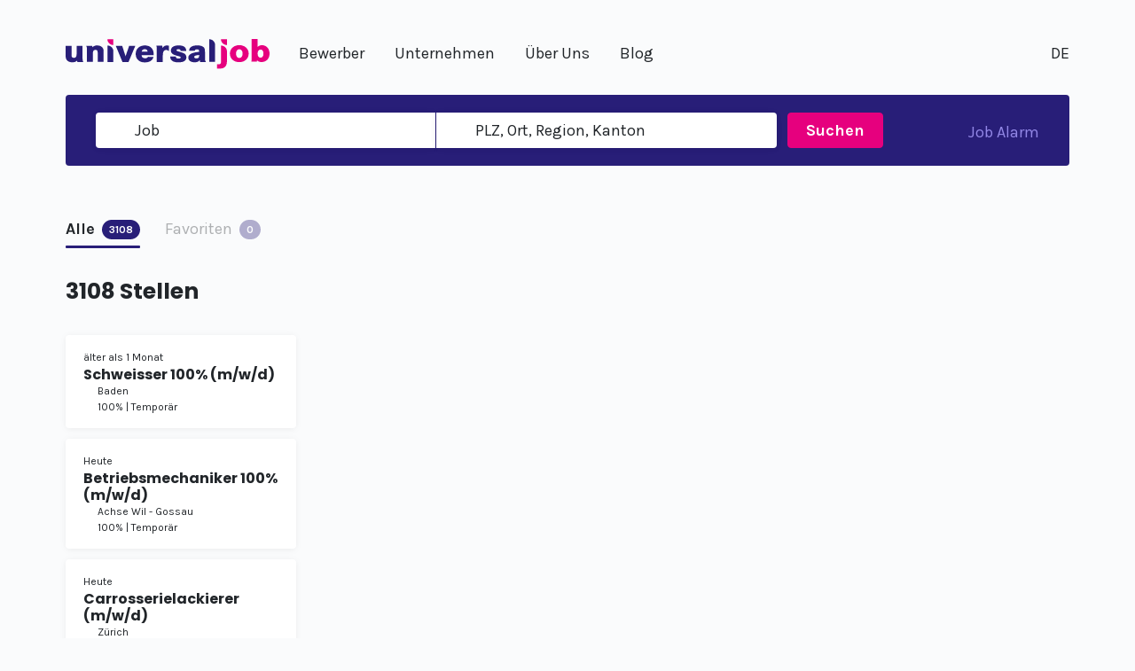

--- FILE ---
content_type: text/html
request_url: https://universaljob.ch/de/jobs?industryCategory=Construction
body_size: 23142
content:
<!DOCTYPE html><html lang="de" data-critters-container=""><head>
    <meta charset="utf-8">
    <title>3108  Stellen | universaljob</title>
    <base href="/">
    <meta name="viewport" content="width=device-width, initial-scale=1">

    <link rel="preconnect" href="https://fonts.googleapis.com" crossorigin="">
    <link rel="preconnect" href="https://fonts.gstatic.com" crossorigin="">
    <style>@font-face{font-family:'Karla';font-style:italic;font-weight:400;font-display:swap;src:url(https://fonts.gstatic.com/s/karla/v33/qkB_XvYC6trAT7RQNNK2EG7SIwPWMNlCVytER0IPh7KX59Z0CnSKYmkvnHE.woff2) format('woff2');unicode-range:U+0100-02BA, U+02BD-02C5, U+02C7-02CC, U+02CE-02D7, U+02DD-02FF, U+0304, U+0308, U+0329, U+1D00-1DBF, U+1E00-1E9F, U+1EF2-1EFF, U+2020, U+20A0-20AB, U+20AD-20C0, U+2113, U+2C60-2C7F, U+A720-A7FF;}@font-face{font-family:'Karla';font-style:italic;font-weight:400;font-display:swap;src:url(https://fonts.gstatic.com/s/karla/v33/qkB_XvYC6trAT7RQNNK2EG7SIwPWMNlCVytER0IPh7KX59Z0CnSKbGkv.woff2) format('woff2');unicode-range:U+0000-00FF, U+0131, U+0152-0153, U+02BB-02BC, U+02C6, U+02DA, U+02DC, U+0304, U+0308, U+0329, U+2000-206F, U+20AC, U+2122, U+2191, U+2193, U+2212, U+2215, U+FEFF, U+FFFD;}@font-face{font-family:'Karla';font-style:italic;font-weight:700;font-display:swap;src:url(https://fonts.gstatic.com/s/karla/v33/qkB_XvYC6trAT7RQNNK2EG7SIwPWMNlCVytER0IPh7KX59Z0CnSKYmkvnHE.woff2) format('woff2');unicode-range:U+0100-02BA, U+02BD-02C5, U+02C7-02CC, U+02CE-02D7, U+02DD-02FF, U+0304, U+0308, U+0329, U+1D00-1DBF, U+1E00-1E9F, U+1EF2-1EFF, U+2020, U+20A0-20AB, U+20AD-20C0, U+2113, U+2C60-2C7F, U+A720-A7FF;}@font-face{font-family:'Karla';font-style:italic;font-weight:700;font-display:swap;src:url(https://fonts.gstatic.com/s/karla/v33/qkB_XvYC6trAT7RQNNK2EG7SIwPWMNlCVytER0IPh7KX59Z0CnSKbGkv.woff2) format('woff2');unicode-range:U+0000-00FF, U+0131, U+0152-0153, U+02BB-02BC, U+02C6, U+02DA, U+02DC, U+0304, U+0308, U+0329, U+2000-206F, U+20AC, U+2122, U+2191, U+2193, U+2212, U+2215, U+FEFF, U+FFFD;}@font-face{font-family:'Karla';font-style:normal;font-weight:400;font-display:swap;src:url(https://fonts.gstatic.com/s/karla/v33/qkB9XvYC6trAT55ZBi1ueQVIjQTD-JrIH2G7nytkHRyQ8p4wUjm6bnEr.woff2) format('woff2');unicode-range:U+0100-02BA, U+02BD-02C5, U+02C7-02CC, U+02CE-02D7, U+02DD-02FF, U+0304, U+0308, U+0329, U+1D00-1DBF, U+1E00-1E9F, U+1EF2-1EFF, U+2020, U+20A0-20AB, U+20AD-20C0, U+2113, U+2C60-2C7F, U+A720-A7FF;}@font-face{font-family:'Karla';font-style:normal;font-weight:400;font-display:swap;src:url(https://fonts.gstatic.com/s/karla/v33/qkB9XvYC6trAT55ZBi1ueQVIjQTD-JrIH2G7nytkHRyQ8p4wUje6bg.woff2) format('woff2');unicode-range:U+0000-00FF, U+0131, U+0152-0153, U+02BB-02BC, U+02C6, U+02DA, U+02DC, U+0304, U+0308, U+0329, U+2000-206F, U+20AC, U+2122, U+2191, U+2193, U+2212, U+2215, U+FEFF, U+FFFD;}@font-face{font-family:'Karla';font-style:normal;font-weight:700;font-display:swap;src:url(https://fonts.gstatic.com/s/karla/v33/qkB9XvYC6trAT55ZBi1ueQVIjQTD-JrIH2G7nytkHRyQ8p4wUjm6bnEr.woff2) format('woff2');unicode-range:U+0100-02BA, U+02BD-02C5, U+02C7-02CC, U+02CE-02D7, U+02DD-02FF, U+0304, U+0308, U+0329, U+1D00-1DBF, U+1E00-1E9F, U+1EF2-1EFF, U+2020, U+20A0-20AB, U+20AD-20C0, U+2113, U+2C60-2C7F, U+A720-A7FF;}@font-face{font-family:'Karla';font-style:normal;font-weight:700;font-display:swap;src:url(https://fonts.gstatic.com/s/karla/v33/qkB9XvYC6trAT55ZBi1ueQVIjQTD-JrIH2G7nytkHRyQ8p4wUje6bg.woff2) format('woff2');unicode-range:U+0000-00FF, U+0131, U+0152-0153, U+02BB-02BC, U+02C6, U+02DA, U+02DC, U+0304, U+0308, U+0329, U+2000-206F, U+20AC, U+2122, U+2191, U+2193, U+2212, U+2215, U+FEFF, U+FFFD;}</style>
    <style>@font-face{font-family:'Poppins';font-style:normal;font-weight:700;font-display:swap;src:url(https://fonts.gstatic.com/s/poppins/v24/pxiByp8kv8JHgFVrLCz7Z11lFc-K.woff2) format('woff2');unicode-range:U+0900-097F, U+1CD0-1CF9, U+200C-200D, U+20A8, U+20B9, U+20F0, U+25CC, U+A830-A839, U+A8E0-A8FF, U+11B00-11B09;}@font-face{font-family:'Poppins';font-style:normal;font-weight:700;font-display:swap;src:url(https://fonts.gstatic.com/s/poppins/v24/pxiByp8kv8JHgFVrLCz7Z1JlFc-K.woff2) format('woff2');unicode-range:U+0100-02BA, U+02BD-02C5, U+02C7-02CC, U+02CE-02D7, U+02DD-02FF, U+0304, U+0308, U+0329, U+1D00-1DBF, U+1E00-1E9F, U+1EF2-1EFF, U+2020, U+20A0-20AB, U+20AD-20C0, U+2113, U+2C60-2C7F, U+A720-A7FF;}@font-face{font-family:'Poppins';font-style:normal;font-weight:700;font-display:swap;src:url(https://fonts.gstatic.com/s/poppins/v24/pxiByp8kv8JHgFVrLCz7Z1xlFQ.woff2) format('woff2');unicode-range:U+0000-00FF, U+0131, U+0152-0153, U+02BB-02BC, U+02C6, U+02DA, U+02DC, U+0304, U+0308, U+0329, U+2000-206F, U+20AC, U+2122, U+2191, U+2193, U+2212, U+2215, U+FEFF, U+FFFD;}</style>

    <link rel="apple-touch-icon" sizes="180x180" href="assets/favicons/apple-touch-icon.png">
    <link rel="icon" type="image/png" sizes="32x32" href="assets/favicons/favicon-32x32.png">
    <link rel="icon" type="image/png" sizes="16x16" href="assets/favicons/favicon-16x16.png">
    <link rel="manifest" href="assets/favicons/site.webmanifest">
    <link rel="mask-icon" href="assets/favicons/safari-pinned-tab.svg" color="#281e78">
    <link rel="shortcut icon" href="assets/favicons/favicon.ico">
    <meta name="msapplication-TileColor" content="#281e78">
    <meta name="msapplication-config" content="assets/favicons/browserconfig.xml">
    <meta name="theme-color" content="#ffffff">

    <!-- Google Tag Manager -->
    <script>
      try {
        if (
          location.hostname.indexOf("localhost") === -1 &&
          location.hostname.indexOf("dev.universaljob.ch") === -1
        ) {
          (function (w, d, s, l, i) {
            w[l] = w[l] || [];
            w[l].push({ "gtm.start": new Date().getTime(), event: "gtm.js" });
            var f = d.getElementsByTagName(s)[0],
              j = d.createElement(s),
              dl = l != "dataLayer" ? "&l=" + l : "";
            j.async = true;
            j.src = "https://www.googletagmanager.com/gtm.js?id=" + i + dl;
            f.parentNode.insertBefore(j, f);
          })(window, document, "script", "dataLayer", "GTM-WBG3PPM");
        }
      } catch (e) {
        // gtm and hotjar errors ignored
      }
    </script>
    <!-- End Google Tag Manager -->

    <script>
      /*! lazysizes - v5.3.2 */ !(function (e) {
        let t = (function (u, D, f) {
          "use strict";
          let k, H;
          if (
            ((function () {
              let e;
              let t = {
                lazyClass: "lazyload",
                loadedClass: "lazyloaded",
                loadingClass: "lazyloading",
                preloadClass: "lazypreload",
                errorClass: "lazyerror",
                autosizesClass: "lazyautosizes",
                fastLoadedClass: "ls-is-cached",
                iframeLoadMode: 0,
                srcAttr: "data-src",
                srcsetAttr: "data-srcset",
                sizesAttr: "data-sizes",
                minSize: 40,
                customMedia: {},
                init: true,
                expFactor: 1.5,
                hFac: 0.8,
                loadMode: 2,
                loadHidden: true,
                ricTimeout: 0,
                throttleDelay: 125,
              };
              H = u.lazySizesConfig || u.lazysizesConfig || {};
              for (e in t) {
                if (!(e in H)) {
                  H[e] = t[e];
                }
              }
            })(),
            !D || !D.getElementsByClassName)
          ) {
            return { init: function () {}, cfg: H, noSupport: true };
          }
          let O = D.documentElement,
            i = u.HTMLPictureElement,
            P = "addEventListener",
            $ = "getAttribute",
            q = u[P].bind(u),
            I = u.setTimeout,
            U = u.requestAnimationFrame || I,
            o = u.requestIdleCallback,
            j = /^picture$/i,
            r = ["load", "error", "lazyincluded", "_lazyloaded"],
            a = {},
            G = Array.prototype.forEach,
            J = function (e, t) {
              if (!a[t]) {
                a[t] = new RegExp("(\\s|^)" + t + "(\\s|$)");
              }
              return a[t].test(e[$]("class") || "") && a[t];
            },
            K = function (e, t) {
              if (!J(e, t)) {
                e.setAttribute("class", (e[$]("class") || "").trim() + " " + t);
              }
            },
            Q = function (e, t) {
              let a;
              if ((a = J(e, t))) {
                e.setAttribute("class", (e[$]("class") || "").replace(a, " "));
              }
            },
            V = function (t, a, e) {
              let i = e ? P : "removeEventListener";
              if (e) {
                V(t, a);
              }
              r.forEach(function (e) {
                t[i](e, a);
              });
            },
            X = function (e, t, a, i, r) {
              let n = D.createEvent("Event");
              if (!a) {
                a = {};
              }
              a.instance = k;
              n.initEvent(t, !i, !r);
              n.detail = a;
              e.dispatchEvent(n);
              return n;
            },
            Y = function (e, t) {
              let a;
              if (!i && (a = u.picturefill || H.pf)) {
                if (t && t.src && !e[$]("srcset")) {
                  e.setAttribute("srcset", t.src);
                }
                a({ reevaluate: true, elements: [e] });
              } else if (t && t.src) {
                e.src = t.src;
              }
            },
            Z = function (e, t) {
              return (getComputedStyle(e, null) || {})[t];
            },
            s = function (e, t, a) {
              a = a || e.offsetWidth;
              while (a < H.minSize && t && !e._lazysizesWidth) {
                a = t.offsetWidth;
                t = t.parentNode;
              }
              return a;
            },
            ee = (function () {
              let a, i;
              let t = [];
              let r = [];
              let n = t;
              let s = function () {
                let e = n;
                n = t.length ? r : t;
                a = true;
                i = false;
                while (e.length) {
                  e.shift()();
                }
                a = false;
              };
              let e = function (e, t) {
                if (a && !t) {
                  e.apply(this, arguments);
                } else {
                  n.push(e);
                  if (!i) {
                    i = true;
                    (D.hidden ? I : U)(s);
                  }
                }
              };
              e._lsFlush = s;
              return e;
            })(),
            te = function (a, e) {
              return e
                ? function () {
                    ee(a);
                  }
                : function () {
                    let e = this;
                    let t = arguments;
                    ee(function () {
                      a.apply(e, t);
                    });
                  };
            },
            ae = function (e) {
              let a;
              let i = 0;
              let r = H.throttleDelay;
              let n = H.ricTimeout;
              let t = function () {
                a = false;
                i = f.now();
                e();
              };
              let s =
                o && n > 49
                  ? function () {
                      o(t, { timeout: n });
                      if (n !== H.ricTimeout) {
                        n = H.ricTimeout;
                      }
                    }
                  : te(function () {
                      I(t);
                    }, true);
              return function (e) {
                let t;
                if ((e = e === true)) {
                  n = 33;
                }
                if (a) {
                  return;
                }
                a = true;
                t = r - (f.now() - i);
                if (t < 0) {
                  t = 0;
                }
                if (e || t < 9) {
                  s();
                } else {
                  I(s, t);
                }
              };
            },
            ie = function (e) {
              let t, a;
              let i = 99;
              let r = function () {
                t = null;
                e();
              };
              let n = function () {
                let e = f.now() - a;
                if (e < i) {
                  I(n, i - e);
                } else {
                  (o || r)(r);
                }
              };
              return function () {
                a = f.now();
                if (!t) {
                  t = I(n, i);
                }
              };
            },
            e = (function () {
              let v, m, c, h, e;
              let y, z, g, p, C, b, A;
              let n = /^img$/i;
              let d = /^iframe$/i;
              let E =
                "onscroll" in u && !/(gle|ing)bot/.test(navigator.userAgent);
              let _ = 0;
              let w = 0;
              let M = 0;
              let N = -1;
              let L = function (e) {
                M--;
                if (!e || M < 0 || !e.target) {
                  M = 0;
                }
              };
              let x = function (e) {
                if (A == null) {
                  A = Z(D.body, "visibility") == "hidden";
                }
                return (
                  A ||
                  !(
                    Z(e.parentNode, "visibility") == "hidden" &&
                    Z(e, "visibility") == "hidden"
                  )
                );
              };
              let W = function (e, t) {
                let a;
                let i = e;
                let r = x(e);
                g -= t;
                b += t;
                p -= t;
                C += t;
                while (r && (i = i.offsetParent) && i != D.body && i != O) {
                  r = (Z(i, "opacity") || 1) > 0;
                  if (r && Z(i, "overflow") != "visible") {
                    a = i.getBoundingClientRect();
                    r =
                      C > a.left &&
                      p < a.right &&
                      b > a.top - 1 &&
                      g < a.bottom + 1;
                  }
                }
                return r;
              };
              let t = function () {
                let e, t, a, i, r, n, s, o, l, u, f, c;
                let d = k.elements;
                if ((h = H.loadMode) && M < 8 && (e = d.length)) {
                  t = 0;
                  N++;
                  for (; t < e; t++) {
                    if (!d[t] || d[t]._lazyRace) {
                      continue;
                    }
                    if (!E || (k.prematureUnveil && k.prematureUnveil(d[t]))) {
                      R(d[t]);
                      continue;
                    }
                    if (!(o = d[t][$]("data-expand")) || !(n = o * 1)) {
                      n = w;
                    }
                    if (!u) {
                      u =
                        !H.expand || H.expand < 1
                          ? O.clientHeight > 500 && O.clientWidth > 500
                            ? 500
                            : 370
                          : H.expand;
                      k._defEx = u;
                      f = u * H.expFactor;
                      c = H.hFac;
                      A = null;
                      if (w < f && M < 1 && N > 2 && h > 2 && !D.hidden) {
                        w = f;
                        N = 0;
                      } else if (h > 1 && N > 1 && M < 6) {
                        w = u;
                      } else {
                        w = _;
                      }
                    }
                    if (l !== n) {
                      y = innerWidth + n * c;
                      z = innerHeight + n;
                      s = n * -1;
                      l = n;
                    }
                    a = d[t].getBoundingClientRect();
                    if (
                      (b = a.bottom) >= s &&
                      (g = a.top) <= z &&
                      (C = a.right) >= s * c &&
                      (p = a.left) <= y &&
                      (b || C || p || g) &&
                      (H.loadHidden || x(d[t])) &&
                      ((m && M < 3 && !o && (h < 3 || N < 4)) || W(d[t], n))
                    ) {
                      R(d[t]);
                      r = true;
                      if (M > 9) {
                        break;
                      }
                    } else if (
                      !r &&
                      m &&
                      !i &&
                      M < 4 &&
                      N < 4 &&
                      h > 2 &&
                      (v[0] || H.preloadAfterLoad) &&
                      (v[0] ||
                        (!o &&
                          (b || C || p || g || d[t][$](H.sizesAttr) != "auto")))
                    ) {
                      i = v[0] || d[t];
                    }
                  }
                  if (i && !r) {
                    R(i);
                  }
                }
              };
              let a = ae(t);
              let S = function (e) {
                let t = e.target;
                if (t._lazyCache) {
                  delete t._lazyCache;
                  return;
                }
                L(e);
                K(t, H.loadedClass);
                Q(t, H.loadingClass);
                V(t, B);
                X(t, "lazyloaded");
              };
              let i = te(S);
              let B = function (e) {
                i({ target: e.target });
              };
              let T = function (e, t) {
                let a = e.getAttribute("data-load-mode") || H.iframeLoadMode;
                if (a == 0) {
                  e.contentWindow.location.replace(t);
                } else if (a == 1) {
                  e.src = t;
                }
              };
              let F = function (e) {
                let t;
                let a = e[$](H.srcsetAttr);
                if ((t = H.customMedia[e[$]("data-media") || e[$]("media")])) {
                  e.setAttribute("media", t);
                }
                if (a) {
                  e.setAttribute("srcset", a);
                }
              };
              let s = te(function (t, e, a, i, r) {
                let n, s, o, l, u, f;
                if (!(u = X(t, "lazybeforeunveil", e)).defaultPrevented) {
                  if (i) {
                    if (a) {
                      K(t, H.autosizesClass);
                    } else {
                      t.setAttribute("sizes", i);
                    }
                  }
                  s = t[$](H.srcsetAttr);
                  n = t[$](H.srcAttr);
                  if (r) {
                    o = t.parentNode;
                    l = o && j.test(o.nodeName || "");
                  }
                  f = e.firesLoad || ("src" in t && (s || n || l));
                  u = { target: t };
                  K(t, H.loadingClass);
                  if (f) {
                    clearTimeout(c);
                    c = I(L, 2500);
                    V(t, B, true);
                  }
                  if (l) {
                    G.call(o.getElementsByTagName("source"), F);
                  }
                  if (s) {
                    t.setAttribute("srcset", s);
                  } else if (n && !l) {
                    if (d.test(t.nodeName)) {
                      T(t, n);
                    } else {
                      t.src = n;
                    }
                  }
                  if (r && (s || l)) {
                    Y(t, { src: n });
                  }
                }
                if (t._lazyRace) {
                  delete t._lazyRace;
                }
                Q(t, H.lazyClass);
                ee(function () {
                  let e = t.complete && t.naturalWidth > 1;
                  if (!f || e) {
                    if (e) {
                      K(t, H.fastLoadedClass);
                    }
                    S(u);
                    t._lazyCache = true;
                    I(function () {
                      if ("_lazyCache" in t) {
                        delete t._lazyCache;
                      }
                    }, 9);
                  }
                  if (t.loading == "lazy") {
                    M--;
                  }
                }, true);
              });
              let R = function (e) {
                if (e._lazyRace) {
                  return;
                }
                let t;
                let a = n.test(e.nodeName);
                let i = a && (e[$](H.sizesAttr) || e[$]("sizes"));
                let r = i == "auto";
                if (
                  (r || !m) &&
                  a &&
                  (e[$]("src") || e.srcset) &&
                  !e.complete &&
                  !J(e, H.errorClass) &&
                  J(e, H.lazyClass)
                ) {
                  return;
                }
                t = X(e, "lazyunveilread").detail;
                if (r) {
                  re.updateElem(e, true, e.offsetWidth);
                }
                e._lazyRace = true;
                M++;
                s(e, t, r, i, a);
              };
              let r = ie(function () {
                H.loadMode = 3;
                a();
              });
              let o = function () {
                if (H.loadMode == 3) {
                  H.loadMode = 2;
                }
                r();
              };
              let l = function () {
                if (m) {
                  return;
                }
                if (f.now() - e < 999) {
                  I(l, 999);
                  return;
                }
                m = true;
                H.loadMode = 3;
                a();
                q("scroll", o, true);
              };
              return {
                _: function () {
                  e = f.now();
                  k.elements = D.getElementsByClassName(H.lazyClass);
                  v = D.getElementsByClassName(
                    H.lazyClass + " " + H.preloadClass,
                  );
                  q("scroll", a, true);
                  q("resize", a, true);
                  q("pageshow", function (e) {
                    if (e.persisted) {
                      let t = D.querySelectorAll("." + H.loadingClass);
                      if (t.length && t.forEach) {
                        U(function () {
                          t.forEach(function (e) {
                            if (e.complete) {
                              R(e);
                            }
                          });
                        });
                      }
                    }
                  });
                  if (u.MutationObserver) {
                    new MutationObserver(a).observe(O, {
                      childList: true,
                      subtree: true,
                      attributes: true,
                    });
                  } else {
                    O[P]("DOMNodeInserted", a, true);
                    O[P]("DOMAttrModified", a, true);
                    setInterval(a, 999);
                  }
                  q("hashchange", a, true);
                  [
                    "focus",
                    "mouseover",
                    "click",
                    "load",
                    "transitionend",
                    "animationend",
                  ].forEach(function (e) {
                    D[P](e, a, true);
                  });
                  if (/d$|^c/.test(D.readyState)) {
                    l();
                  } else {
                    q("load", l);
                    D[P]("DOMContentLoaded", a);
                    I(l, 2e4);
                  }
                  if (k.elements.length) {
                    t();
                    ee._lsFlush();
                  } else {
                    a();
                  }
                },
                checkElems: a,
                unveil: R,
                _aLSL: o,
              };
            })(),
            re = (function () {
              let a;
              let n = te(function (e, t, a, i) {
                let r, n, s;
                e._lazysizesWidth = i;
                i += "px";
                e.setAttribute("sizes", i);
                if (j.test(t.nodeName || "")) {
                  r = t.getElementsByTagName("source");
                  for (n = 0, s = r.length; n < s; n++) {
                    r[n].setAttribute("sizes", i);
                  }
                }
                if (!a.detail.dataAttr) {
                  Y(e, a.detail);
                }
              });
              let i = function (e, t, a) {
                let i;
                let r = e.parentNode;
                if (r) {
                  a = s(e, r, a);
                  i = X(e, "lazybeforesizes", { width: a, dataAttr: !!t });
                  if (!i.defaultPrevented) {
                    a = i.detail.width;
                    if (a && a !== e._lazysizesWidth) {
                      n(e, r, i, a);
                    }
                  }
                }
              };
              let e = function () {
                let e;
                let t = a.length;
                if (t) {
                  e = 0;
                  for (; e < t; e++) {
                    i(a[e]);
                  }
                }
              };
              let t = ie(e);
              return {
                _: function () {
                  a = D.getElementsByClassName(H.autosizesClass);
                  q("resize", t);
                },
                checkElems: t,
                updateElem: i,
              };
            })(),
            t = function () {
              if (!t.i && D.getElementsByClassName) {
                t.i = true;
                re._();
                e._();
              }
            };
          return (
            I(function () {
              H.init && t();
            }),
            (k = {
              cfg: H,
              autoSizer: re,
              loader: e,
              init: t,
              uP: Y,
              aC: K,
              rC: Q,
              hC: J,
              fire: X,
              gW: s,
              rAF: ee,
            })
          );
        })(e, e.document, Date);
        (e.lazySizes = t),
          "object" == typeof module && module.exports && (module.exports = t);
      })("undefined" != typeof window ? window : {});
    </script>
  <style>@import"https://fonts.googleapis.com/css2?family=Nunito+Sans:ital,wght@0,300;0,700;0,800;1,300;1,700;1,800&display=swap";@import"https://fonts.googleapis.com/css2?family=Poppins:wght@700&display=swap";@import"https://fonts.googleapis.com/css2?family=Karla:ital,wght@0,400;0,700;1,400;1,700&display=swap";@import"https://fonts.googleapis.com/css2?family=Inter:wght@400;600&display=swap";body{scrollbar-width:thin;scrollbar-color:#ced4da #FAFBFC}body::-webkit-scrollbar{width:11px}body::-webkit-scrollbar-track{background:#fafbfc}body::-webkit-scrollbar-thumb{background-color:#ced4da;border-radius:11px;border:3px solid #FAFBFC}:root{--bs-pink:#d63384;--bs-red:#e6454d;--bs-orange:#fd7e14;--bs-green:#42db88;--bs-white:#fff;--bs-gray:#868788;--bs-gray-100:#fafbfc;--bs-gray-400:#ced4da;--bs-gray-600:#868788;--bs-gray-900:#212529;--bs-primary:#281e78;--bs-secondary:#e6007e;--bs-success:#42db88;--bs-danger:#e6454d;--bs-light:#fff;--bs-dark:#212529;--bs-primary-rgb:40, 30, 120;--bs-secondary-rgb:230, 0, 126;--bs-success-rgb:66, 219, 136;--bs-danger-rgb:230, 69, 77;--bs-light-rgb:255, 255, 255;--bs-dark-rgb:33, 37, 41;--bs-white-rgb:255, 255, 255;--bs-black-rgb:0, 0, 0;--bs-body-color-rgb:33, 37, 41;--bs-body-bg-rgb:250, 251, 252;--bs-font-sans-serif:"Karla", "Segoe UI", Roboto, sans-serif;--bs-font-monospace:SFMono-Regular, Menlo, Monaco, Consolas, "Liberation Mono", "Courier New", monospace;--bs-gradient:linear-gradient(180deg, rgba(255, 255, 255, .15), rgba(255, 255, 255, 0));--bs-body-font-family:var(--bs-font-sans-serif);--bs-body-font-size:1.125rem;--bs-body-font-weight:400;--bs-body-line-height:1.5;--bs-body-color:#212529;--bs-body-bg:#fafbfc}*,*:before,*:after{box-sizing:border-box}@media (prefers-reduced-motion: no-preference){:root{scroll-behavior:smooth}}body{margin:0;font-family:var(--bs-body-font-family);font-weight:var(--bs-body-font-weight);line-height:var(--bs-body-line-height);font-size:var(--bs-body-font-size);color:var(--bs-body-color);text-align:var(--bs-body-text-align);background-color:var(--bs-body-bg);-webkit-text-size-adjust:100%;-webkit-tap-highlight-color:rgba(0,0,0,0)}body{overflow-y:scroll;-webkit-font-smoothing:antialiased}@media screen and (max-width: 450px){html{font-size:14px}}</style><link rel="stylesheet" href="styles.87c38c32c504fd30.css" media="print" onload="this.media='all'"><noscript><link rel="stylesheet" href="styles.87c38c32c504fd30.css"></noscript><style ng-app-id="browserApp">[_nghost-browserApp-c1299598130]{display:flex;flex-direction:column;min-height:100vh;justify-content:space-between}.header-pusher-1[_ngcontent-browserApp-c1299598130]{display:block}@media screen and (max-width: 61.98rem) and (min-height: 600px){.header-pusher-1[_ngcontent-browserApp-c1299598130]{height:1.25rem}}@media (min-width: 62rem){.header-pusher-1[_ngcontent-browserApp-c1299598130]{height:1.375rem}}.header-pusher-2[_ngcontent-browserApp-c1299598130]{display:block}@media screen and (max-width: 61.98rem) and (min-height: 600px){.header-pusher-2[_ngcontent-browserApp-c1299598130]{height:.5rem}}@media (min-width: 62rem){.header-pusher-2[_ngcontent-browserApp-c1299598130]{height:.5rem}}.app-content[_ngcontent-browserApp-c1299598130]{display:flex;flex-direction:column;flex-grow:1}.header-wrapper[_ngcontent-browserApp-c1299598130]{background-color:#fff}</style><link rel="canonical" href="https://universaljob.ch/de/jobs"><script type="application/ld+json" class="structured-data-script structured-data-breadcrumb">{"@context":"https://schema.org","@type":"BreadcrumbList","itemListElement":[{"@type":"ListItem","position":1,"name":"Stellenangebote","item":"https://universaljob.ch/de/jobs"}]}</script><style ng-app-id="browserApp">[_nghost-browserApp-c3814573665]{position:sticky;top:0;z-index:5;background-color:#fafbfc;display:block}@media print{[_nghost-browserApp-c3814573665]{position:relative}}.logo[_ngcontent-browserApp-c3814573665]{width:150px}@media screen and (max-width: 61.98rem) and (min-height: 600px){.logo[_ngcontent-browserApp-c3814573665]{width:11.25rem}}@media (min-width: 62rem){.logo[_ngcontent-browserApp-c3814573665]{width:14.375rem}}.logo[_ngcontent-browserApp-c3814573665]   img[_ngcontent-browserApp-c3814573665]{width:100%;height:auto}.navbar-toggler[_ngcontent-browserApp-c3814573665]{color:#281e78;padding-top:.5rem;padding-bottom:.5rem;margin-top:.5rem;margin-bottom:.5rem;padding-right:.75rem}@media only screen and (min-width: 360px) and (max-width: 62rem){.navbar-toggler[_ngcontent-browserApp-c3814573665]{padding-right:1.25rem}}.navbar-brand[_ngcontent-browserApp-c3814573665]{display:block;padding-top:0;padding-bottom:0;padding-left:.75rem}@media only screen and (min-width: 360px) and (max-width: 62rem){.navbar-brand[_ngcontent-browserApp-c3814573665]{padding-left:1.25rem}}@media (min-width: 62rem){.navbar-brand[_ngcontent-browserApp-c3814573665]{padding-left:0}}.user-options[_ngcontent-browserApp-c3814573665]{display:flex;justify-content:flex-end;align-items:center}.navbar-nav[_ngcontent-browserApp-c3814573665]{flex-grow:1}.nav-link[_ngcontent-browserApp-c3814573665], .dropdown-item[_ngcontent-browserApp-c3814573665]{display:flex;align-items:center}.nav-link[_ngcontent-browserApp-c3814573665]   .dropdown-toggle-icon[_ngcontent-browserApp-c3814573665], .dropdown-item[_ngcontent-browserApp-c3814573665]   .dropdown-toggle-icon[_ngcontent-browserApp-c3814573665]{display:flex;margin-left:.25rem;transform:rotate(0);transition:.1s transform ease-in-out}@media (min-width: 62rem){.nav-link[_ngcontent-browserApp-c3814573665]   .dropdown-toggle-icon[_ngcontent-browserApp-c3814573665], .dropdown-item[_ngcontent-browserApp-c3814573665]   .dropdown-toggle-icon[_ngcontent-browserApp-c3814573665]{display:none}}@media (max-width: 61.98rem){.navbar-nav[_ngcontent-browserApp-c3814573665]{padding-top:.5rem;padding-bottom:.5rem}.nav-link[_ngcontent-browserApp-c3814573665], .dropdown-item[_ngcontent-browserApp-c3814573665]{color:#fff;padding-left:.75rem;padding-right:.75rem}}@media only screen and (max-width: 61.98rem) and (min-width: 360px) and (max-width: 62rem){.nav-link[_ngcontent-browserApp-c3814573665], .dropdown-item[_ngcontent-browserApp-c3814573665]{padding-left:1.25rem;padding-right:1.25rem}}@media (max-width: 61.98rem){.navbar-collapse[_ngcontent-browserApp-c3814573665]{background-color:#281e78;color:#fff}.submenu-container[_ngcontent-browserApp-c3814573665]{padding:0}.dropdown-menu[_ngcontent-browserApp-c3814573665]{border:none;background-color:transparent;padding-top:0;padding-bottom:0}.dropdown-menu[_ngcontent-browserApp-c3814573665]   .dropdown-item[_ngcontent-browserApp-c3814573665]:hover, .dropdown-menu[_ngcontent-browserApp-c3814573665]   .dropdown-item[_ngcontent-browserApp-c3814573665]:focus{background-color:transparent;color:#fff}.user-options[_ngcontent-browserApp-c3814573665]{padding:0 .75rem .5rem}}@media only screen and (max-width: 61.98rem) and (min-width: 360px) and (max-width: 62rem){.user-options[_ngcontent-browserApp-c3814573665]{padding:0 1.25rem .5rem}}@media (max-width: 61.98rem){.dropdown-menu.unijob-collapse[_ngcontent-browserApp-c3814573665]{display:block;position:relative}}@media (min-width: 62rem){.navbar-collapse.unijob-collapse[_ngcontent-browserApp-c3814573665], .dropdown-menu.unijob-collapse[_ngcontent-browserApp-c3814573665]{max-width:none;max-height:none}}@media (min-width: 62rem){.navbar-nav[_ngcontent-browserApp-c3814573665]   .nav-item[_ngcontent-browserApp-c3814573665]:hover   .nav-link[_ngcontent-browserApp-c3814573665], .navbar-nav[_ngcontent-browserApp-c3814573665]   .nav-item[_ngcontent-browserApp-c3814573665]   .nav-link.active[_ngcontent-browserApp-c3814573665]{color:#e6007e}}.navbar-nav[_ngcontent-browserApp-c3814573665]   .nav-item.dropdown[_ngcontent-browserApp-c3814573665]{position:static;flex-direction:column}.navbar-nav[_ngcontent-browserApp-c3814573665]   .nav-item[_ngcontent-browserApp-c3814573665]   .dropdown-toggle[_ngcontent-browserApp-c3814573665]:after{display:none}@media (min-width: 62rem){.navbar-nav[_ngcontent-browserApp-c3814573665]   .nav-item[_ngcontent-browserApp-c3814573665]   .nav-link[_ngcontent-browserApp-c3814573665]{padding-top:.625rem;padding-bottom:.625rem;margin-top:.9375rem;margin-bottom:.9375rem}.navbar-nav[_ngcontent-browserApp-c3814573665]   .nav-item[_ngcontent-browserApp-c3814573665]:hover   .dropdown-menu[_ngcontent-browserApp-c3814573665]{display:block;top:calc(100% + -0rem);left:0;right:0;margin-top:0;border-radius:0}}@media (min-width: 62rem) and (min-width: 62rem){.navbar-nav[_ngcontent-browserApp-c3814573665]   .nav-item[_ngcontent-browserApp-c3814573665]:hover   .dropdown-menu[_ngcontent-browserApp-c3814573665]{display:flex;border:transparent;background:transparent;margin-top:-1.5625rem;padding:1.5625rem 0 0}.navbar-nav[_ngcontent-browserApp-c3814573665]   .nav-item[_ngcontent-browserApp-c3814573665]:hover   .dropdown-menu[_ngcontent-browserApp-c3814573665]   .dropdown-item[_ngcontent-browserApp-c3814573665]{color:#fff;padding:2.125rem 17px}.navbar-nav[_ngcontent-browserApp-c3814573665]   .nav-item[_ngcontent-browserApp-c3814573665]:hover   .dropdown-menu[_ngcontent-browserApp-c3814573665]   .dropdown-item[_ngcontent-browserApp-c3814573665]:hover, .navbar-nav[_ngcontent-browserApp-c3814573665]   .nav-item[_ngcontent-browserApp-c3814573665]:hover   .dropdown-menu[_ngcontent-browserApp-c3814573665]   .dropdown-item[_ngcontent-browserApp-c3814573665]:focus{color:#e6007e;background-color:transparent}}.navbar-nav[_ngcontent-browserApp-c3814573665]   .nav-item[_ngcontent-browserApp-c3814573665]   .dropdown-menu-list[_ngcontent-browserApp-c3814573665]{list-style:none;margin:0;padding:0}@media (max-width: 61.98rem){.navbar-nav[_ngcontent-browserApp-c3814573665]   .nav-item[_ngcontent-browserApp-c3814573665]   .dropdown-menu-list[_ngcontent-browserApp-c3814573665]{margin-left:1.25rem}}@media (min-width: 62rem){.navbar-nav[_ngcontent-browserApp-c3814573665]   .nav-item[_ngcontent-browserApp-c3814573665]   .dropdown-menu-list[_ngcontent-browserApp-c3814573665]{display:flex}}@media screen and (min-width: 62rem) and (min-width: 48rem) and (max-width: 61.98rem) and (min-height: 600px){.navbar-nav[_ngcontent-browserApp-c3814573665]   .nav-item[_ngcontent-browserApp-c3814573665]   .dropdown-menu-list[_ngcontent-browserApp-c3814573665]{margin-left:12.25rem}}@media (min-width: 62rem) and (min-width: 62rem){.navbar-nav[_ngcontent-browserApp-c3814573665]   .nav-item[_ngcontent-browserApp-c3814573665]   .dropdown-menu-list[_ngcontent-browserApp-c3814573665]{margin-left:15.375rem}}@media print{.navbar-toggler[_ngcontent-browserApp-c3814573665], .navbar-collapse[_ngcontent-browserApp-c3814573665], .sub-menu[_ngcontent-browserApp-c3814573665]{display:none!important}}</style><style ng-app-id="browserApp">[_nghost-browserApp-c3466005515]{display:flex;justify-content:center;align-content:center;position:relative;flex-shrink:0}.extra-small[_nghost-browserApp-c3466005515]{width:16px;height:16px}.small[_nghost-browserApp-c3466005515]{width:20px;height:20px}.normal[_nghost-browserApp-c3466005515]{width:24px;height:24px}.large[_nghost-browserApp-c3466005515]{width:34px;height:34px}.extra-large[_nghost-browserApp-c3466005515]{width:40px;height:40px}.mega-large[_nghost-browserApp-c3466005515]{width:50px;height:50px}@media (min-width: 48rem){.mega-large[_nghost-browserApp-c3466005515]{width:80px;height:80px}}.dynamic[_nghost-browserApp-c3466005515]{width:100%;height:100%}.decorated[_nghost-browserApp-c3466005515]   svg[_ngcontent-browserApp-c3466005515]{position:relative;padding:5%}.decorated[_nghost-browserApp-c3466005515]:before{content:"";position:absolute;inset:10% 10% 0 0;background-color:#ecebfc;border-radius:0 1000px 0 0;transform:translate(-10% -10%)}[_nghost-browserApp-c3466005515]   .icon-shadow[_ngcontent-browserApp-c3466005515]{position:absolute;filter:drop-shadow(0 0 4px rgba(255,255,255,.3));opacity:0;height:100%;width:100%;transition:.2s opacity}[_nghost-browserApp-c3466005515]:hover   .icon-shadow[_ngcontent-browserApp-c3466005515]{opacity:1}[_nghost-browserApp-c3466005515]   .main-icon[_ngcontent-browserApp-c3466005515]{position:relative}svg[_ngcontent-browserApp-c3466005515]{width:100%;height:auto}</style><style ng-app-id="browserApp">.languages[_ngcontent-browserApp-c2578484164]{display:flex}.languages[_ngcontent-browserApp-c2578484164] > *[_ngcontent-browserApp-c2578484164] + *[_ngcontent-browserApp-c2578484164]{padding-left:12px}.languages[_ngcontent-browserApp-c2578484164]   .language-option[_ngcontent-browserApp-c2578484164]{cursor:pointer;text-transform:uppercase;display:none}.languages[_ngcontent-browserApp-c2578484164]   .language-option.active[_ngcontent-browserApp-c2578484164], .languages.open[_ngcontent-browserApp-c2578484164]   .language-option[_ngcontent-browserApp-c2578484164]{display:block}.languages.open[_ngcontent-browserApp-c2578484164]   .language-option.active[_ngcontent-browserApp-c2578484164]{text-decoration:underline}</style><style ng-app-id="browserApp">[_nghost-browserApp-c2307902216]{display:block;border-top-right-radius:150px;min-height:400px;background-color:#281e78;padding-top:50px;padding-bottom:40px;color:#fffffff7;margin-top:30px}[_nghost-browserApp-c2307902216]   a[_ngcontent-browserApp-c2307902216]{text-decoration:none;color:#fffffff7;transition:color .2s}[_nghost-browserApp-c2307902216]   a[_ngcontent-browserApp-c2307902216]:hover{text-decoration:none;color:#e6007e;transition:color .05s}[_nghost-browserApp-c2307902216]:hover   .footer-container[_ngcontent-browserApp-c2307902216]{opacity:1;transition:.2s opacity}@media print{[_nghost-browserApp-c2307902216]{display:none}}.logo[_ngcontent-browserApp-c2307902216]{margin-bottom:2.125rem}.footer-container[_ngcontent-browserApp-c2307902216]{opacity:.9;transition:.5s opacity}@media (min-width: 62rem){.footer-row[_ngcontent-browserApp-c2307902216]{display:flex;flex-wrap:wrap}}@media (min-width: 75rem){.footer-row[_ngcontent-browserApp-c2307902216]{justify-content:space-between}}@media (max-width: 74.98rem){.footer-col[_ngcontent-browserApp-c2307902216]:not(.footer-col-expand), .sub-footer-col[_ngcontent-browserApp-c2307902216]{min-width:280px}}.footer-col-expand[_ngcontent-browserApp-c2307902216]{flex-direction:column}@media (min-width: 62rem){.footer-col-expand[_ngcontent-browserApp-c2307902216]{display:flex;width:100%;flex-direction:row}}@media (min-width: 75rem){.footer-col-expand[_ngcontent-browserApp-c2307902216]{width:auto;flex-direction:column}}.imprint[_ngcontent-browserApp-c2307902216], .copyright[_ngcontent-browserApp-c2307902216]{margin-top:.75rem;color:#ffffff80}.imprint[_ngcontent-browserApp-c2307902216]   a[_ngcontent-browserApp-c2307902216], .copyright[_ngcontent-browserApp-c2307902216]   a[_ngcontent-browserApp-c2307902216]{color:#ffffff80}.imprint[_ngcontent-browserApp-c2307902216]   a[_ngcontent-browserApp-c2307902216]:hover, .copyright[_ngcontent-browserApp-c2307902216]   a[_ngcontent-browserApp-c2307902216]:hover{color:#fff}.copyright[_ngcontent-browserApp-c2307902216]{margin-top:3.375rem}.address-header[_ngcontent-browserApp-c2307902216]{font-weight:700;font-size:1.125rem}.address-link[_ngcontent-browserApp-c2307902216]{display:flex}.address-link[_ngcontent-browserApp-c2307902216]   .address-icon[_ngcontent-browserApp-c2307902216]{width:1rem;margin-right:.5rem}.social-wrapper[_ngcontent-browserApp-c2307902216]{display:flex;margin-left:-1.25rem;margin-top:-1.25rem}.social-wrapper[_ngcontent-browserApp-c2307902216] > *[_ngcontent-browserApp-c2307902216]{margin-left:1.25rem;margin-top:1.25rem}.social-wrapper[_ngcontent-browserApp-c2307902216]   .social-icon[_ngcontent-browserApp-c2307902216]{width:34px;height:34px}.footer-menu[_ngcontent-browserApp-c2307902216]{list-style:none;padding:0}.footer-menu[_ngcontent-browserApp-c2307902216]   .footer-menu-heading[_ngcontent-browserApp-c2307902216]{font-size:18px;font-weight:700}.footer-claim[_ngcontent-browserApp-c2307902216]{align-items:flex-end}@media (max-width: 47.98rem){.footer-claim[_ngcontent-browserApp-c2307902216]{flex-direction:column;align-items:flex-start}.footer-claim[_ngcontent-browserApp-c2307902216]   .sqs-logo[_ngcontent-browserApp-c2307902216]{margin-top:2.125rem}}</style><style ng-app-id="browserApp">.custom-modal[_ngcontent-browserApp-c2758844563]{position:relative;z-index:98;transition:.1s opacity;opacity:0;pointer-events:none}@media (max-width: 47.98rem){.custom-modal[_ngcontent-browserApp-c2758844563]{transition:.3s opacity}}.custom-modal[_ngcontent-browserApp-c2758844563]   .custom-modal-header[_ngcontent-browserApp-c2758844563]{position:relative}.custom-modal[_ngcontent-browserApp-c2758844563]   .custom-modal-header[_ngcontent-browserApp-c2758844563]   .close-button[_ngcontent-browserApp-c2758844563]{position:absolute;top:0;right:0;color:#281e78;transition:.1s color;padding:0}.custom-modal[_ngcontent-browserApp-c2758844563]   .custom-modal-header[_ngcontent-browserApp-c2758844563]   .close-button[_ngcontent-browserApp-c2758844563]:hover{color:#e6007e}.custom-modal.modal-open[_ngcontent-browserApp-c2758844563]{opacity:1;pointer-events:all}@media (max-width: 47.98rem){.custom-modal.modal-open[_ngcontent-browserApp-c2758844563]   .modal-wrapper[_ngcontent-browserApp-c2758844563]{max-height:100vh}.custom-modal.modal-open[_ngcontent-browserApp-c2758844563]   .modal-wrapper.modal-top[_ngcontent-browserApp-c2758844563]   .inner-modal-box[_ngcontent-browserApp-c2758844563]{max-height:50vh}}.modal-wrapper[_ngcontent-browserApp-c2758844563]{position:fixed;right:0;bottom:0;left:0;cursor:pointer;transition:.4s all;z-index:1000;display:flex;align-items:flex-start;justify-content:center}@media (min-width: 48rem){.modal-wrapper[_ngcontent-browserApp-c2758844563]{top:0}}.modal-wrapper.modal-top[_ngcontent-browserApp-c2758844563]{top:0}@media (min-width: 48rem){.modal-wrapper[_ngcontent-browserApp-c2758844563]{align-items:center;padding:12px}}@media (max-width: 47.98rem){.modal-wrapper[_ngcontent-browserApp-c2758844563]{max-height:0;overflow:hidden;transition:.3s max-height}}.modal-box[_ngcontent-browserApp-c2758844563]{background-color:#fff;border-radius:.25rem;box-shadow:0 0 8px #0000000a,0 2px 8px #0000000a;padding:1.25rem;padding:2.125rem;position:relative;cursor:default;max-width:100%;width:800px}@media (min-width: 48rem){.modal-box[_ngcontent-browserApp-c2758844563]{padding:2.125rem}}@media (min-width: 48rem){.modal-box[_ngcontent-browserApp-c2758844563]{padding:3.375rem}}@media (max-width: 47.98rem){.modal-box[_ngcontent-browserApp-c2758844563]{border-radius:0}}@media (min-width: 48rem){.modal-box[_ngcontent-browserApp-c2758844563]{margin-left:auto;margin-right:auto}}.modal-box.bg-grey[_ngcontent-browserApp-c2758844563]{background-color:#f9f9fb}@media (min-width: 48rem){.modal-box.modal-small[_ngcontent-browserApp-c2758844563]{width:400px}}.modal-box[_ngcontent-browserApp-c2758844563]   .modal-focus[_ngcontent-browserApp-c2758844563]{position:absolute;pointer-events:none;opacity:0}.modal-box[_ngcontent-browserApp-c2758844563]   .inner-modal-box[_ngcontent-browserApp-c2758844563]{position:relative;max-height:calc(100vh - 8.5rem);scrollbar-width:thin;scrollbar-color:#ced4da #FAFBFC;overflow-y:auto;overflow-x:hidden;margin-left:-1.25rem;margin-right:-1.25rem;padding-left:1.25rem;padding-right:1.25rem}@media (min-width: 48rem){.modal-box[_ngcontent-browserApp-c2758844563]   .inner-modal-box[_ngcontent-browserApp-c2758844563]{max-height:calc(100vh - 13.125rem)}}.modal-box[_ngcontent-browserApp-c2758844563]   .inner-modal-box[_ngcontent-browserApp-c2758844563]::-webkit-scrollbar{width:11px}.modal-box[_ngcontent-browserApp-c2758844563]   .inner-modal-box[_ngcontent-browserApp-c2758844563]::-webkit-scrollbar-track{background:#fafbfc}.modal-box[_ngcontent-browserApp-c2758844563]   .inner-modal-box[_ngcontent-browserApp-c2758844563]::-webkit-scrollbar-thumb{background-color:#ced4da;border-radius:11px;border:3px solid #FAFBFC}@media (min-width: 48rem){.modal-box[_ngcontent-browserApp-c2758844563]   .inner-modal-box[_ngcontent-browserApp-c2758844563]{padding-bottom:0;margin-bottom:-1px}}@media (max-width: 47.98rem){.modal-box[_ngcontent-browserApp-c2758844563]   .inner-modal-box.remove-mobile-content-padding[_ngcontent-browserApp-c2758844563]{margin-right:-2.125rem;margin-left:-2.125rem;padding-right:0;padding-left:0}.modal-box[_ngcontent-browserApp-c2758844563]   .inner-modal-box.remove-mobile-content-padding[_ngcontent-browserApp-c2758844563]   .custom-modal-actions[_ngcontent-browserApp-c2758844563]{padding-left:2.125rem;padding-right:2.125rem}}.modal-background[_ngcontent-browserApp-c2758844563]{position:fixed;inset:0;background-color:#000;opacity:.75;z-index:900}body.modal-open[_ngcontent-browserApp-c2758844563]{overflow:hidden}.custom-modal-title[_ngcontent-browserApp-c2758844563]{margin-bottom:2.125rem}.custom-modal-title[_ngcontent-browserApp-c2758844563]:empty{margin-bottom:0}.custom-modal-actions[_ngcontent-browserApp-c2758844563]{display:flex;flex-wrap:wrap;align-items:stretch;position:sticky;bottom:0;padding:0 10px;margin-left:-10px;margin-right:-10px;margin-top:10px}.custom-modal-actions[_ngcontent-browserApp-c2758844563]:empty{margin:0;padding:0;height:0}</style><style ng-app-id="browserApp">.application-form-row[_ngcontent-browserApp-c2862986069]{display:flex;flex-wrap:wrap;margin-left:-2.125rem;margin-top:-2.125rem}.application-form-row[_ngcontent-browserApp-c2862986069] > *[_ngcontent-browserApp-c2862986069]{margin-left:2.125rem;margin-top:2.125rem}.application-form-col[_ngcontent-browserApp-c2862986069]{width:320px;flex-grow:1}.application-success-row[_ngcontent-browserApp-c2862986069]{display:flex;flex-wrap:wrap;margin-left:-2.125rem;margin-top:-2.125rem}.application-success-row[_ngcontent-browserApp-c2862986069] > *[_ngcontent-browserApp-c2862986069]{margin-left:2.125rem;margin-top:2.125rem}.application-success-row[_ngcontent-browserApp-c2862986069]   .text-column[_ngcontent-browserApp-c2862986069]{width:320px;flex-grow:1}.application-success-row[_ngcontent-browserApp-c2862986069]   .consultant-card-column[_ngcontent-browserApp-c2862986069]{width:320px;max-width:100%;flex-grow:1;padding-left:1.25rem}.files-upload-invalid-feedback[_ngcontent-browserApp-c2862986069]{width:100%;font-size:.875em;color:#e6454d}.office-card-column[_ngcontent-browserApp-c2862986069]{width:303px;max-width:100%;margin-bottom:2.125rem}@media (max-width: 47.98rem){.office-card-column[_ngcontent-browserApp-c2862986069]{margin-top:0;margin-bottom:0;width:100%}}.office-card-column[_ngcontent-browserApp-c2862986069]   .office-card[_ngcontent-browserApp-c2862986069]{background-color:#281e78;border-radius:4px 4px 88px;padding:34px 0 34px 34px;color:#fff}.office-card-column[_ngcontent-browserApp-c2862986069]   .icon-link[_ngcontent-browserApp-c2862986069]{color:#fff}.office-text-column[_ngcontent-browserApp-c2862986069]{width:320px;flex-grow:1}@media (max-width: 47.98rem){.office-text-column[_ngcontent-browserApp-c2862986069]{width:100%;order:1}}@media (max-width: 47.98rem){.office-text-column[_ngcontent-browserApp-c2862986069]   .btn-secondary[_ngcontent-browserApp-c2862986069]{width:100%}}.further-information[_ngcontent-browserApp-c2862986069]{margin-bottom:1.25rem;display:none}@media (max-width: 47.98rem){.further-information[_ngcontent-browserApp-c2862986069]{display:block;margin-bottom:0}}.further-information-column[_ngcontent-browserApp-c2862986069]{display:block}@media (max-width: 47.98rem){.further-information-column[_ngcontent-browserApp-c2862986069]{display:none}}.job-application-alert[_ngcontent-browserApp-c2862986069]{color:#e6002e;padding:12px;background-color:#ffdbe2;border-radius:4px}</style><style ng-app-id="browserApp">[_nghost-browserApp-c956390070]{display:flex;flex-grow:1;flex-direction:column}.search-wrapper[_ngcontent-browserApp-c956390070]{background-color:#281e78;padding:1.25rem 2.125rem;margin-bottom:1.25rem;border-radius:0 0 4px 4px}@media (min-width: 48rem){.search-wrapper[_ngcontent-browserApp-c956390070]{border-radius:.25rem}}@media (max-width: 61.98rem){.search-wrapper[_ngcontent-browserApp-c956390070]{padding-left:1.25rem;padding-right:1.25rem}}@media (min-width: 62rem){.search-wrapper[_ngcontent-browserApp-c956390070]{margin-bottom:3.375rem}}@media print{.search-wrapper[_ngcontent-browserApp-c956390070]{display:none!important}}.loading-spinner-wrapper[_ngcontent-browserApp-c956390070]{display:flex;justify-content:center}@media screen and (max-width: 61.98rem) and (min-height: 550px){.mobile-sticky-search[_ngcontent-browserApp-c956390070]{position:sticky;top:3.375rem;z-index:2}}.vacancy-column[_ngcontent-browserApp-c956390070]{width:0;flex-grow:1}.vacancy-mobile-back-link[_ngcontent-browserApp-c956390070]{font-family:Karla,Segoe UI,Roboto,sans-serif;font-weight:700;color:#e6007e}@media (min-width: 62rem){.vacancy-mobile-back-link[_ngcontent-browserApp-c956390070]{display:none}}.preview-select-wrapper[_ngcontent-browserApp-c956390070]{display:flex;align-items:stretch}.offers-count-title[_ngcontent-browserApp-c956390070]{background-color:#fafbfc;z-index:2}.offers-tabs[_ngcontent-browserApp-c956390070]{display:flex;gap:1.25rem;margin-bottom:2.125rem}.offers-tabs[_ngcontent-browserApp-c956390070]   .offers-tab[_ngcontent-browserApp-c956390070]{display:flex;align-items:center;padding:.25rem 0 .5rem;position:relative;cursor:pointer}.offers-tabs[_ngcontent-browserApp-c956390070]   .offers-tab[_ngcontent-browserApp-c956390070]   .offers-tab-icon[_ngcontent-browserApp-c956390070]{margin-right:.5rem;color:#e6007e}.offers-tabs[_ngcontent-browserApp-c956390070]   .offers-tab[_ngcontent-browserApp-c956390070]   .offers-tab-count-chip[_ngcontent-browserApp-c956390070]{font-weight:700;margin-left:.5rem;background-color:#281e78;border-radius:1000px;color:#fff;padding:2px .5rem;font-size:.75rem}.offers-tabs[_ngcontent-browserApp-c956390070]   .offers-tab[_ngcontent-browserApp-c956390070]:after{content:"";position:absolute;bottom:0;left:0;right:0;height:3px;border-radius:1000px;transform:scaleX(0);transition:.2s transform,.2s background-color}.offers-tabs[_ngcontent-browserApp-c956390070]   .offers-tab[_ngcontent-browserApp-c956390070]:hover:after{transform:scaleX(1);background-color:#eeedf2}.offers-tabs[_ngcontent-browserApp-c956390070]   .offers-tab.active[_ngcontent-browserApp-c956390070]{opacity:1;font-weight:700}.offers-tabs[_ngcontent-browserApp-c956390070]   .offers-tab.active[_ngcontent-browserApp-c956390070]:after{transform:scaleX(1);background-color:#281e78}.offers-tabs[_ngcontent-browserApp-c956390070]   .offers-tab.disabled[_ngcontent-browserApp-c956390070]{cursor:default;opacity:.35}.offers-tabs[_ngcontent-browserApp-c956390070]   .offers-tab.disabled[_ngcontent-browserApp-c956390070]   .offers-tab-icon[_ngcontent-browserApp-c956390070]{color:#323232}.offers-tabs[_ngcontent-browserApp-c956390070]   .offers-tab.disabled[_ngcontent-browserApp-c956390070]:hover:after{transform:scaleX(0);background-color:#dee2e6}.sticky-wrapper[_ngcontent-browserApp-c956390070]{display:flex;flex-direction:column}@media (min-width: 62rem){.sticky-wrapper[_ngcontent-browserApp-c956390070]{position:sticky;top:4.8125rem;max-height:calc(100vh - 4.8125rem)}}.sticky-wrapper[_ngcontent-browserApp-c956390070]   .preview-pagination[_ngcontent-browserApp-c956390070]{background-color:#fafbfc;justify-content:center;align-items:center;padding-top:.75rem;padding-bottom:1.25rem;position:relative}@media (max-width: 61.98rem){.sticky-wrapper[_ngcontent-browserApp-c956390070]   .preview-pagination[_ngcontent-browserApp-c956390070]{position:sticky;bottom:0}}.preview-select-list-item[_ngcontent-browserApp-c956390070]{display:block;border-radius:.25rem;margin-bottom:.75rem;box-shadow:0 0 #0000;border-left:5px solid transparent;background-color:#fff;color:#212529;text-decoration:none;box-shadow:0 0 8px #0000000a,0 2px 8px #0000000a;transition:.1s border-color,.4s box-shadow,.1s transform;transform:translate(0)}.preview-select-list-item.active[_ngcontent-browserApp-c956390070]{border-left-color:#e6007e;transform:translate(.75rem)}@media (min-width: 62rem){.preview-select-list-item[_ngcontent-browserApp-c956390070]:hover{transform:translate(.75rem)}}.offers-count-title[_ngcontent-browserApp-c956390070]{font-weight:700;font-size:1.5625rem;line-height:1.2em;hyphens:none}.offers-count-title[_ngcontent-browserApp-c956390070]:after{content:"I";opacity:0}@media (min-width: 62rem){.preview-select-list-item[_ngcontent-browserApp-c956390070], .offers-count-title[_ngcontent-browserApp-c956390070]{width:260px}}@media (min-width: 92.5rem){.preview-select-list-item[_ngcontent-browserApp-c956390070], .offers-count-title[_ngcontent-browserApp-c956390070]{width:300px}}.preview-pagination-button-group[_ngcontent-browserApp-c956390070]{display:flex;align-items:center;width:100%}.preview-pagination-button-group[_ngcontent-browserApp-c956390070]   .review-pagination-arrow[_ngcontent-browserApp-c956390070]{flex-grow:1;display:flex;padding:.75rem;transition:.1s color;color:#281e78}.preview-pagination-button-group[_ngcontent-browserApp-c956390070]   .review-pagination-arrow[_ngcontent-browserApp-c956390070]:hover{color:#e6007e}.preview-pagination-button-group[_ngcontent-browserApp-c956390070]   .review-pagination-arrow[_ngcontent-browserApp-c956390070]:disabled{color:#868788}.preview-pagination-button-group[_ngcontent-browserApp-c956390070]   .review-pagination-arrow[_ngcontent-browserApp-c956390070]:first-child{justify-content:flex-start}.preview-pagination-button-group[_ngcontent-browserApp-c956390070]   .review-pagination-arrow[_ngcontent-browserApp-c956390070]:last-child{justify-content:flex-end}.main-section[_ngcontent-browserApp-c956390070]   .section-title[_ngcontent-browserApp-c956390070]{margin-bottom:54px}.vacancy-main-content[_ngcontent-browserApp-c956390070]{margin-left:auto;margin-right:auto}@media (min-width: 62rem){.vacancy-main-content[_ngcontent-browserApp-c956390070]{display:block;padding-left:3.75rem}}@media (min-width: 62rem) and (min-width: 106.25rem){.vacancy-main-content[_ngcontent-browserApp-c956390070]{padding-left:5.5rem}}@media (max-width: 61.98rem){.vacancies-container[_ngcontent-browserApp-c956390070]{display:flex;flex-wrap:nowrap}.vacancies-container[_ngcontent-browserApp-c956390070]   .vacancy-column[_ngcontent-browserApp-c956390070], .vacancies-container[_ngcontent-browserApp-c956390070]   .offers-column[_ngcontent-browserApp-c956390070]{min-width:100%;max-width:100%}.vacancies-container[_ngcontent-browserApp-c956390070]   .offers-column[_ngcontent-browserApp-c956390070]{pointer-events:all;opacity:1}.vacancies-container[_ngcontent-browserApp-c956390070]   .vacancy-column[_ngcontent-browserApp-c956390070]{pointer-events:none;opacity:0;display:none}.vacancies-container[_ngcontent-browserApp-c956390070]   .preview-select-wrapper[_ngcontent-browserApp-c956390070]{transform:translate(0)}.vacancies-container.vacancy-selected[_ngcontent-browserApp-c956390070]   .preview-select-wrapper[_ngcontent-browserApp-c956390070]{transform:translate(-100%)}}@media print and (max-width: 61.98rem){.vacancies-container.vacancy-selected[_ngcontent-browserApp-c956390070]   .preview-select-wrapper[_ngcontent-browserApp-c956390070]{transform:translate(0)}}@media (max-width: 61.98rem){.vacancies-container.vacancy-selected[_ngcontent-browserApp-c956390070]   .vacancy-column[_ngcontent-browserApp-c956390070]{opacity:1;pointer-events:all;display:block}.vacancies-container.vacancy-selected[_ngcontent-browserApp-c956390070]   .offers-column[_ngcontent-browserApp-c956390070]{opacity:0;pointer-events:none}}@media print{.search-wrapper[_ngcontent-browserApp-c956390070], .offers-column[_ngcontent-browserApp-c956390070]{display:none}}.no-jobs-found-hint[_ngcontent-browserApp-c956390070]{font-size:18px}.search-hint[_ngcontent-browserApp-c956390070]{max-width:850px;margin:4.063rem auto 0;align-items:center}@media (max-width: 47.98rem){.search-hint[_ngcontent-browserApp-c956390070]{flex-wrap:wrap;padding-right:.5rem;padding-left:.5rem}}.big-not-found-icon[_ngcontent-browserApp-c956390070]{height:179px;width:179px}@media (max-width: 47.98rem){.big-not-found-icon[_ngcontent-browserApp-c956390070]{height:80px;width:80px}}.not-found-title[_ngcontent-browserApp-c956390070]{font-size:35px}@media (max-width: 47.98rem){.not-found-title[_ngcontent-browserApp-c956390070]{font-size:27px;margin-top:28px}}.not-found-content[_ngcontent-browserApp-c956390070]{margin-left:30px}@media (max-width: 47.98rem){.not-found-content[_ngcontent-browserApp-c956390070]{margin-left:0}}</style><style ng-app-id="browserApp">[_nghost-browserApp-c2860708007]{width:100%}@media (min-width: 62rem){[_nghost-browserApp-c2860708007]   .theme-row[_ngcontent-browserApp-c2860708007]   .search-chained[_ngcontent-browserApp-c2860708007]{margin-left:0}[_nghost-browserApp-c2860708007]   .theme-row[_ngcontent-browserApp-c2860708007]   .search-chained[_ngcontent-browserApp-c2860708007]   input[_ngcontent-browserApp-c2860708007]{border-left:0}[_nghost-browserApp-c2860708007]   .theme-row[_ngcontent-browserApp-c2860708007]   .occupation-input[_ngcontent-browserApp-c2860708007]{border-top-right-radius:0;border-bottom-right-radius:0;margin-right:1px}[_nghost-browserApp-c2860708007]   .theme-row[_ngcontent-browserApp-c2860708007]   .location-input[_ngcontent-browserApp-c2860708007]{border-top-left-radius:0;border-bottom-left-radius:0}[_nghost-browserApp-c2860708007]   .theme-row[_ngcontent-browserApp-c2860708007]   .form-group-spaced-item[_ngcontent-browserApp-c2860708007]{width:230px}}.range-select[_ngcontent-browserApp-c2860708007]{max-width:108px;padding-right:30px;padding-left:.75rem;background-position:right .75rem center}.job-alarm[_ngcontent-browserApp-c2860708007]{color:#fff;display:flex;justify-content:center;align-items:center;margin-left:-.25rem;margin-top:-.25rem}.job-alarm[_ngcontent-browserApp-c2860708007] > *[_ngcontent-browserApp-c2860708007]{margin-left:.25rem;margin-top:.25rem}.job-alarm[_ngcontent-browserApp-c2860708007]:disabled, .job-alarm.disabled[_ngcontent-browserApp-c2860708007]{color:#9388e7;cursor:not-allowed}.filter-button[_ngcontent-browserApp-c2860708007]{display:flex;justify-content:center;align-items:center;color:#fff;padding:8px;border-radius:8px;position:relative}.filter-button[_ngcontent-browserApp-c2860708007]   .dot[_ngcontent-browserApp-c2860708007]{position:absolute;right:4px;top:4px;padding:0;width:8px;height:8px;border-radius:50%;background-color:#e6007e}.filter-button[_ngcontent-browserApp-c2860708007]:hover{background-color:#332697}.filter-section[_ngcontent-browserApp-c2860708007]{display:flex;flex-direction:column;opacity:1;gap:.5rem;align-items:start;padding-top:.75rem;border-top:1px solid rgba(147,136,231,.3411764706);margin-top:.75rem}@media (min-width: 62rem){.filter-section[_ngcontent-browserApp-c2860708007]{flex-direction:row;align-items:center;gap:1.25rem;border-top:0}}.filter-section[_ngcontent-browserApp-c2860708007]   .form-check[_ngcontent-browserApp-c2860708007]{margin-bottom:0}.filter-section[_ngcontent-browserApp-c2860708007]   .form-check-label[_ngcontent-browserApp-c2860708007]{color:#fff}.form-group-spaced[_ngcontent-browserApp-c2860708007]{margin-left:-.75rem;margin-top:-.75rem;display:flex;justify-content:flex-start;flex-wrap:wrap}.form-group-spaced[_ngcontent-browserApp-c2860708007] > *[_ngcontent-browserApp-c2860708007]{margin-left:.75rem;margin-top:.75rem}.form-group-spaced-item[_ngcontent-browserApp-c2860708007]{width:100%}@media (min-width: 62rem){.form-group-spaced-item[_ngcontent-browserApp-c2860708007]{flex-grow:1;display:flex}}@media (max-width: 61.98rem){.gap-margin-wrapper[_ngcontent-browserApp-c2860708007]{display:flex;flex-grow:1}}.wrap-item[_ngcontent-browserApp-c2860708007]{display:flex;flex-grow:1;flex-direction:row-reverse;justify-content:space-between;margin-left:-.75rem;margin-top:-.75rem}.wrap-item[_ngcontent-browserApp-c2860708007] > *[_ngcontent-browserApp-c2860708007]{margin-left:.75rem;margin-top:.75rem}.wrap-item[_ngcontent-browserApp-c2860708007]   .search-filter-wrapper[_ngcontent-browserApp-c2860708007]{display:flex;flex-direction:row-reverse;gap:.5rem}@media (min-width: 62rem){.wrap-item[_ngcontent-browserApp-c2860708007]{flex-direction:row;justify-content:flex-start}.wrap-item[_ngcontent-browserApp-c2860708007]   .search-filter-wrapper[_ngcontent-browserApp-c2860708007]{flex-direction:row}}.input-group[_ngcontent-browserApp-c2860708007] > [_ngcontent-browserApp-c2860708007]:not(:first-child):not(.dropdown-menu){margin-left:1px!important}</style><style ng-app-id="browserApp">.native-file-input[_ngcontent-browserApp-c2440231475]{opacity:0;position:absolute;inset:0;cursor:pointer;width:100%;height:100%}.uploader-desktop[_ngcontent-browserApp-c2440231475]{display:none}@media (min-width: 48rem){.uploader-desktop[_ngcontent-browserApp-c2440231475]{display:block}}.uploader-mobile[_ngcontent-browserApp-c2440231475]{display:block}@media (min-width: 48rem){.uploader-mobile[_ngcontent-browserApp-c2440231475]{display:none}}.mobile-upload-button[_ngcontent-browserApp-c2440231475]{position:relative}.uploaded-items[_ngcontent-browserApp-c2440231475]{margin:0;padding:0;list-style:none;color:#281e78}.uploaded-items[_ngcontent-browserApp-c2440231475]   li[_ngcontent-browserApp-c2440231475]{display:flex;justify-content:center;align-items:center}.uploaded-items[_ngcontent-browserApp-c2440231475]   li[_ngcontent-browserApp-c2440231475]   .upload-item-label[_ngcontent-browserApp-c2440231475]{flex-grow:1;overflow:hidden;text-overflow:ellipsis;white-space:nowrap}.uploaded-items[_ngcontent-browserApp-c2440231475]   li[_ngcontent-browserApp-c2440231475]   .remove-upload-icon[_ngcontent-browserApp-c2440231475]{cursor:pointer;transition:.2s color}.uploaded-items[_ngcontent-browserApp-c2440231475]   li[_ngcontent-browserApp-c2440231475]   .remove-upload-icon[_ngcontent-browserApp-c2440231475]:hover{color:#e6007e}.uploaded-items[_ngcontent-browserApp-c2440231475]   li[_ngcontent-browserApp-c2440231475]   .upload-check-icon[_ngcontent-browserApp-c2440231475]{color:#42db88}.upload-wrapper[_ngcontent-browserApp-c2440231475]{padding:2.125rem;display:flex;flex-direction:column;justify-content:center;align-items:center;position:relative;border-radius:.25rem;background-color:#fafbfc;min-height:200px;background-image:linear-gradient(90deg,#281e78 50%,transparent 50%),linear-gradient(90deg,#281e78 50%,transparent 50%),linear-gradient(0deg,#281e78 50%,transparent 50%),linear-gradient(0deg,#281e78 50%,transparent 50%);background-repeat:repeat-x,repeat-x,repeat-y,repeat-y;background-size:20px 2px,20px 2px,2px 20px,2px 20px;background-position:left top,right bottom,left bottom,right top;transition:background-position 2s}.upload-wrapper[_ngcontent-browserApp-c2440231475]   .upload-icon[_ngcontent-browserApp-c2440231475]{pointer-events:none}.upload-wrapper[_ngcontent-browserApp-c2440231475]:hover{animation:_ngcontent-browserApp-c2440231475_border-dance 2s infinite linear}@keyframes _ngcontent-browserApp-c2440231475_border-dance{0%{background-position:left top,right bottom,left bottom,right top}to{background-position:left 20px top,right 20px bottom,left bottom 20px,right top 20px}}</style><style ng-app-id="browserApp">[_nghost-browserApp-c295444334]{display:flex;flex-grow:1}</style><style ng-app-id="browserApp">[_nghost-browserApp-c1961479549]{display:flex;flex-direction:column;flex-grow:1;min-height:100%}@media (min-width: 62rem){[_nghost-browserApp-c1961479549]{overflow-y:scroll;scrollbar-width:thin;scrollbar-color:#ced4da #FAFBFC;margin:-20px -31px -20px -20px;padding:20px}[_nghost-browserApp-c1961479549]::-webkit-scrollbar{width:11px}[_nghost-browserApp-c1961479549]::-webkit-scrollbar-track{background:#fafbfc}[_nghost-browserApp-c1961479549]::-webkit-scrollbar-thumb{background-color:#ced4da;border-radius:11px;border:3px solid #FAFBFC}}</style><meta name="description" content="Spannende Stellen warten darauf besetzt zu werden. Bewirb dich noch heute und finde deine neue Herausforderung!"><style ng-app-id="browserApp">[_nghost-browserApp-c3009203816]{display:flex;flex-direction:column;padding:15px;cursor:pointer;gap:.75rem}.job-info[_ngcontent-browserApp-c3009203816]{width:200px;flex-grow:1;display:flex;flex-direction:column;gap:4px}.job-info[_ngcontent-browserApp-c3009203816]   .date-and-heart-icon[_ngcontent-browserApp-c3009203816]{display:flex;justify-content:space-between;align-items:center;gap:4px}.job-info[_ngcontent-browserApp-c3009203816]   .job-preview-title[_ngcontent-browserApp-c3009203816]{font-family:Poppins,sans-serif;font-style:normal;font-weight:700;font-size:16px;line-height:120%;white-space:nowrap;text-overflow:ellipsis;overflow:hidden}@supports (-webkit-line-clamp: 2){.job-info[_ngcontent-browserApp-c3009203816]   .job-preview-title[_ngcontent-browserApp-c3009203816]{overflow:hidden;text-overflow:ellipsis;white-space:initial;display:-webkit-box;-webkit-line-clamp:2;-webkit-box-orient:vertical}}.job-details[_ngcontent-browserApp-c3009203816]{display:flex;flex-direction:column;gap:4px}.job-details[_ngcontent-browserApp-c3009203816] > div[_ngcontent-browserApp-c3009203816]{display:flex;gap:4px}.tags[_ngcontent-browserApp-c3009203816]{display:flex;gap:4px;font-size:.75rem}.tags[_ngcontent-browserApp-c3009203816]   .tag[_ngcontent-browserApp-c3009203816]{display:flex;font-weight:700;color:#fff;padding:1.5px .5rem;justify-content:center;align-items:center;border-radius:9999px;background:#9388e7}</style><style ng-app-id="browserApp">[_nghost-browserApp-c1268632512]{display:block;transition:.2s color}[_nghost-browserApp-c1268632512]   .toggle-heart-icon[_ngcontent-browserApp-c1268632512]{animation-duration:.35s;animation-timing-function:ease-in-out;transform:scale(1);opacity:1}[_nghost-browserApp-c1268632512]   .heart-filled[_ngcontent-browserApp-c1268632512]{transition:.1s opacity;opacity:0;position:absolute}[_nghost-browserApp-c1268632512]   .heart-filled.heart-visible[_ngcontent-browserApp-c1268632512]{opacity:1}.selected[_nghost-browserApp-c1268632512]   .toggle-heart-icon[_ngcontent-browserApp-c1268632512]{animation-name:_ngcontent-browserApp-c1268632512_heartBeat}.selected[_nghost-browserApp-c1268632512], [_nghost-browserApp-c1268632512]:hover{color:#e6007e}@keyframes _ngcontent-browserApp-c1268632512_heartBeat{0%{transform:scale(1)}50%{transform:scale(1.2)}to{transform:scale(1)}}</style></head>
  <body>
    <!-- even in local and dev environment we keep this fallback:
      1. It only affects users with JavaScript disabled
      2. The iframe is very small and doesn't have a visible impact
      3. Even if it loads the GTM container in development, it can't do much without JavaScript enabled
    -->
    <!-- Google Tag Manager (noscript) -->
    <noscript>
      <iframe src="https://www.googletagmanager.com/ns.html?id=GTM-WBG3PPM" height="0" width="0" style="display: none; visibility: hidden"></iframe>
    </noscript>
    <!-- End Google Tag Manager (noscript) -->
    <app-root _nghost-browserapp-c1299598130="" ng-version="18.2.9" ng-server-context="other"><!----><div _ngcontent-browserapp-c1299598130="" class="header-pusher-1"></div><!----><app-header _ngcontent-browserapp-c1299598130="" _nghost-browserapp-c3814573665=""><nav _ngcontent-browserapp-c3814573665="" class="navbar navbar-expand-lg"><div _ngcontent-browserapp-c3814573665="" class="container container-stretch-mobile"><a _ngcontent-browserapp-c3814573665="" class="navbar-brand" href="https://universaljob.ch/"><div _ngcontent-browserapp-c3814573665="" class="logo"><img _ngcontent-browserapp-c3814573665="" width="230" height="34" src="/assets/universal-job-logo.svg" alt="Logo" class="img-fluid"></div></a><button _ngcontent-browserapp-c3814573665="" type="button" aria-controls="navbarSupportedContent" aria-expanded="false" aria-label="Toggle navigation" class="navbar-toggler"><app-uni-icon _ngcontent-browserapp-c3814573665="" icon="icon-menu" size="small" _nghost-browserapp-c3466005515="" class="small"><!----><svg _ngcontent-browserApp-c3466005515="" role="img" class="main-icon" aria-label="Icon icon-menu"><use _ngcontent-browserApp-c3466005515="" href="#icon-menu"></use></svg></app-uni-icon></button><div _ngcontent-browserapp-c3814573665="" collapse="" id="navbarSupportedContent" class="navbar-collapse justify-content-center flex-grow-1"><div _ngcontent-browserapp-c3814573665="" class="d-lg-flex flex-lg-grow-1"><ul _ngcontent-browserapp-c3814573665="" class="navbar-nav"><li _ngcontent-browserapp-c3814573665="" id="navbarDropdown1" class="nav-item dropdown"><a _ngcontent-browserapp-c3814573665="" id="navbarDropdown1Header" role="button" aria-expanded="false" class="nav-link dropdown-toggle" href="https://universaljob.ch/de/applicants/overview"> Bewerber <app-uni-icon _ngcontent-browserapp-c3814573665="" icon="icon-chevron-down" size="small" class="dropdown-toggle-icon small" _nghost-browserapp-c3466005515=""><!----><svg _ngcontent-browserApp-c3466005515="" role="img" class="main-icon" aria-label="Icon icon-chevron-down"><use _ngcontent-browserApp-c3466005515="" href="#icon-chevron-down"></use></svg></app-uni-icon></a><div _ngcontent-browserapp-c3814573665="" collapse="" aria-labelledby="navbarDropdown1" class="dropdown-menu"><div _ngcontent-browserapp-c3814573665="" class="bg-primary flex-grow-1"><div _ngcontent-browserapp-c3814573665="" class="container submenu-container"><ul _ngcontent-browserapp-c3814573665="" class="dropdown-menu-list"><li _ngcontent-browserapp-c3814573665=""><a _ngcontent-browserapp-c3814573665="" role="button" class="dropdown-item" href="https://universaljob.ch/de/applicants/overview"> Übersicht </a></li><li _ngcontent-browserapp-c3814573665=""><a _ngcontent-browserapp-c3814573665="" role="button" class="dropdown-item" href="https://universaljob.ch/de/jobs"> Stellensuche </a></li><li _ngcontent-browserapp-c3814573665=""><a _ngcontent-browserapp-c3814573665="" role="button" class="dropdown-item" href="https://universaljob.ch/de/applicants/permanent"> Dauerstelle </a></li><li _ngcontent-browserapp-c3814573665=""><a _ngcontent-browserapp-c3814573665="" role="button" class="dropdown-item" href="https://universaljob.ch/de/applicants/temporary"> Temporär </a></li></ul></div></div></div></li><li _ngcontent-browserapp-c3814573665="" id="navbarDropdown2" class="nav-item dropdown"><a _ngcontent-browserapp-c3814573665="" id="navbarDropdown2Header" role="button" aria-expanded="false" class="nav-link dropdown-toggle" href="https://universaljob.ch/de/companies/overview"> Unternehmen <app-uni-icon _ngcontent-browserapp-c3814573665="" icon="icon-chevron-down" size="small" class="dropdown-toggle-icon small" _nghost-browserapp-c3466005515=""><!----><svg _ngcontent-browserApp-c3466005515="" role="img" class="main-icon" aria-label="Icon icon-chevron-down"><use _ngcontent-browserApp-c3466005515="" href="#icon-chevron-down"></use></svg></app-uni-icon></a><div _ngcontent-browserapp-c3814573665="" collapse="" aria-labelledby="navbarDropdown2" class="dropdown-menu"><div _ngcontent-browserapp-c3814573665="" class="bg-primary flex-grow-1"><div _ngcontent-browserapp-c3814573665="" class="container submenu-container"><ul _ngcontent-browserapp-c3814573665="" class="dropdown-menu-list"><li _ngcontent-browserapp-c3814573665=""><a _ngcontent-browserapp-c3814573665="" role="button" class="dropdown-item" href="https://universaljob.ch/de/companies/overview"> Übersicht </a></li><li _ngcontent-browserapp-c3814573665=""><a _ngcontent-browserapp-c3814573665="" role="button" class="dropdown-item" href="https://universaljob.ch/de/companies/permanent"> Dauerstelle </a></li><li _ngcontent-browserapp-c3814573665=""><a _ngcontent-browserapp-c3814573665="" role="button" class="dropdown-item" href="https://universaljob.ch/de/companies/temporary"> Temporär </a></li><li _ngcontent-browserapp-c3814573665=""><a _ngcontent-browserapp-c3814573665="" role="button" class="dropdown-item" href="https://universaljob.ch/de/companies/payroll"> PayRoll </a></li><li _ngcontent-browserapp-c3814573665=""><a _ngcontent-browserapp-c3814573665="" role="button" class="dropdown-item" href="https://universaljob.ch/de/companies/rpo"> RPO </a></li></ul></div></div></div></li><li _ngcontent-browserapp-c3814573665="" id="navbarDropdown3" class="nav-item dropdown"><a _ngcontent-browserapp-c3814573665="" id="navbarDropdown3Header" role="button" aria-expanded="false" class="nav-link dropdown-toggle" href="https://universaljob.ch/de/locations"> Über Uns <app-uni-icon _ngcontent-browserapp-c3814573665="" icon="icon-chevron-down" size="small" class="dropdown-toggle-icon small" _nghost-browserapp-c3466005515=""><!----><svg _ngcontent-browserApp-c3466005515="" role="img" class="main-icon" aria-label="Icon icon-chevron-down"><use _ngcontent-browserApp-c3466005515="" href="#icon-chevron-down"></use></svg></app-uni-icon></a><div _ngcontent-browserapp-c3814573665="" collapse="" aria-labelledby="navbarDropdown3" class="dropdown-menu"><div _ngcontent-browserapp-c3814573665="" class="bg-primary flex-grow-1"><div _ngcontent-browserapp-c3814573665="" class="container submenu-container"><ul _ngcontent-browserapp-c3814573665="" class="dropdown-menu-list"><li _ngcontent-browserapp-c3814573665=""><a _ngcontent-browserapp-c3814573665="" role="button" class="dropdown-item" href="https://universaljob.ch/de/locations"> Standorte </a></li><li _ngcontent-browserapp-c3814573665=""><a _ngcontent-browserapp-c3814573665="" role="button" class="dropdown-item" href="https://universaljob.ch/de/about-us"> Vision &amp; Werte </a></li><li _ngcontent-browserapp-c3814573665=""><a _ngcontent-browserapp-c3814573665="" role="button" class="dropdown-item" href="https://universaljob.ch/de/career"> Karriere </a></li></ul></div></div></div></li><li _ngcontent-browserapp-c3814573665="" class="nav-item"><a _ngcontent-browserapp-c3814573665="" role="button" class="nav-link" href="https://universaljob.ch/de/blog"> Blog </a></li></ul><div _ngcontent-browserapp-c3814573665="" class="user-options"><app-language-switch _ngcontent-browserapp-c3814573665="" _nghost-browserapp-c2578484164=""><div _ngcontent-browserapp-c2578484164="" class="languages"><div _ngcontent-browserapp-c2578484164="" class="language-option active"> de </div><!----><div _ngcontent-browserapp-c2578484164="" class="language-option"> fr </div><!----><div _ngcontent-browserapp-c2578484164="" class="language-option"> en </div><!----><!----></div></app-language-switch></div></div></div></div></nav></app-header><!----><div _ngcontent-browserapp-c1299598130="" class="header-pusher-2"></div><!----><div _ngcontent-browserapp-c1299598130="" class="app-content"><router-outlet _ngcontent-browserapp-c1299598130=""></router-outlet><ng-component><router-outlet></router-outlet><app-vacancies _nghost-browserapp-c956390070=""><div _ngcontent-browserapp-c956390070="" class="container mobile-wide-container mobile-sticky-search"><div _ngcontent-browserapp-c956390070="" class="search-wrapper d-flex justify-content-center"><app-search _ngcontent-browserapp-c956390070="" _nghost-browserapp-c2860708007=""><div _ngcontent-browserapp-c2860708007="" class="theme-row"><div _ngcontent-browserapp-c2860708007="" class="form-group form-group-spaced elevated-form-control"><div _ngcontent-browserapp-c2860708007="" class="icon-input form-group-spaced-item"><app-uni-icon _ngcontent-browserapp-c2860708007="" icon="icon-search" _nghost-browserapp-c3466005515="" class="normal"><!----><svg _ngcontent-browserApp-c3466005515="" role="img" class="main-icon" aria-label="Icon icon-search"><use _ngcontent-browserApp-c3466005515="" href="#icon-search"></use></svg></app-uni-icon><input _ngcontent-browserapp-c2860708007="" id="typeaheadOccupation" type="text" class="form-control occupation-input ng-untouched ng-pristine ng-valid" placeholder="Job" value="" autocomplete="off"><!----></div><div _ngcontent-browserapp-c2860708007="" class="icon-input form-group-spaced-item search-chained"><div _ngcontent-browserapp-c2860708007="" class="input-group"><input _ngcontent-browserapp-c2860708007="" id="typeaheadLocation" type="text" class="form-control location-input ng-untouched ng-pristine ng-valid" placeholder="PLZ, Ort, Region, Kanton" value="" autocomplete="off"><!----></div><app-uni-icon _ngcontent-browserapp-c2860708007="" icon="icon-pin-location" _nghost-browserapp-c3466005515="" class="normal"><!----><svg _ngcontent-browserApp-c3466005515="" role="img" class="main-icon" aria-label="Icon icon-pin-location"><use _ngcontent-browserApp-c3466005515="" href="#icon-pin-location"></use></svg></app-uni-icon></div><div _ngcontent-browserapp-c2860708007="" class="gap-margin-wrapper"><div _ngcontent-browserapp-c2860708007="" class="wrap-item"><div _ngcontent-browserapp-c2860708007="" class="search-filter-wrapper"><button _ngcontent-browserapp-c2860708007="" type="button" class="btn btn-secondary search-submit-btn"> Suchen </button><button _ngcontent-browserapp-c2860708007="" class="filter-button non-visual-button"><!----><app-uni-icon _ngcontent-browserapp-c2860708007="" icon="icon-filter-2" _nghost-browserapp-c3466005515="" class="normal"><!----><svg _ngcontent-browserApp-c3466005515="" role="img" class="main-icon" aria-label="Icon icon-filter-2"><use _ngcontent-browserApp-c3466005515="" href="#icon-filter-2"></use></svg></app-uni-icon></button><!----></div><div _ngcontent-browserapp-c2860708007="" class="flex-grow"></div><!----><button _ngcontent-browserapp-c2860708007="" type="button" class="job-alarm non-visual-button disabled"><app-uni-icon _ngcontent-browserapp-c2860708007="" icon="icon-bell" _nghost-browserapp-c3466005515="" class="normal"><!----><svg _ngcontent-browserApp-c3466005515="" role="img" class="main-icon" aria-label="Icon icon-bell"><use _ngcontent-browserApp-c3466005515="" href="#icon-bell"></use></svg></app-uni-icon><div _ngcontent-browserapp-c2860708007="" class=""> Job Alarm </div></button><!----><!----></div></div></div><div _ngcontent-browserapp-c2860708007="" class="filter-section" style="display: none;"><div _ngcontent-browserapp-c2860708007="" class="form-check"><input _ngcontent-browserapp-c2860708007="" type="checkbox" value="" id="filterForPermanent" class="form-check-input ng-untouched ng-pristine ng-valid"><label _ngcontent-browserapp-c2860708007="" for="filterForPermanent" class="form-check-label"> Dauerstelle </label></div><div _ngcontent-browserapp-c2860708007="" class="form-check"><input _ngcontent-browserapp-c2860708007="" type="checkbox" value="" id="filterForTemporary" class="form-check-input ng-untouched ng-pristine ng-valid"><label _ngcontent-browserapp-c2860708007="" for="filterForTemporary" class="form-check-label"> Temporär </label></div></div></div><app-modal _ngcontent-browserapp-c2860708007="" _nghost-browserapp-c2758844563=""><!----></app-modal><!----></app-search></div></div><div _ngcontent-browserapp-c956390070="" class="container d-flex flex-column vacancies-container"><!----><!----><app-preview-select _ngcontent-browserapp-c956390070="" class="preview-select-wrapper" _nghost-browserapp-c295444334=""><div _ngcontent-browserapp-c956390070="" class="offers-column"><div _ngcontent-browserapp-c956390070="" class="offers-tabs"><div _ngcontent-browserapp-c956390070="" class="offers-tab active"> Alle <div _ngcontent-browserapp-c956390070="" class="offers-tab-count-chip"> 3108 </div><!----></div><div _ngcontent-browserapp-c956390070="" class="offers-tab disabled"><!----><app-uni-icon _ngcontent-browserapp-c956390070="" size="small" icon="icon-heart" class="offers-tab-icon small" _nghost-browserapp-c3466005515=""><!----><svg _ngcontent-browserApp-c3466005515="" role="img" class="main-icon" aria-label="Icon icon-heart"><use _ngcontent-browserApp-c3466005515="" href="#icon-heart"></use></svg></app-uni-icon><!----> Favoriten <div _ngcontent-browserapp-c956390070="" class="offers-tab-count-chip"> 0 </div></div></div><!----><!----><h1 _ngcontent-browserapp-c956390070="" class="offers-count-title mb-6"> 3108  Stellen <!----></h1><!----><!----><!----><!----><!----><div _ngcontent-browserapp-c956390070="" class="sticky-wrapper"><!----><app-preview-select-list _ngcontent-browserapp-c956390070="" class="preview-select-list" _nghost-browserapp-c1961479549=""><a _ngcontent-browserapp-c956390070="" class="preview-select-list-item" href="/de/jobs/VA-DCA-NGQ"><app-vacancy-preview-list-item _ngcontent-browserapp-c956390070="" _nghost-browserapp-c3009203816=""><div _ngcontent-browserapp-c3009203816="" class="d-flex" lang="DE"><div _ngcontent-browserapp-c3009203816="" class="job-info"><div _ngcontent-browserapp-c3009203816="" class="date-and-heart-icon"><div _ngcontent-browserapp-c3009203816="" class="font-size-extra-small"> älter als 1 Monat </div><app-toggle-heart _ngcontent-browserapp-c3009203816="" size="small" _nghost-browserapp-c1268632512="" class=""><app-uni-icon _ngcontent-browserapp-c1268632512="" icon="icon-heart-filled" class="heart-filled small" _nghost-browserapp-c3466005515=""><!----><svg _ngcontent-browserApp-c3466005515="" role="img" class="main-icon" aria-label="Icon icon-heart-filled"><use _ngcontent-browserApp-c3466005515="" href="#icon-heart-filled"></use></svg></app-uni-icon><app-uni-icon _ngcontent-browserapp-c1268632512="" icon="icon-heart" class="toggle-heart-icon small" _nghost-browserapp-c3466005515=""><!----><svg _ngcontent-browserApp-c3466005515="" role="img" class="main-icon" aria-label="Icon icon-heart"><use _ngcontent-browserApp-c3466005515="" href="#icon-heart"></use></svg></app-uni-icon></app-toggle-heart></div><div _ngcontent-browserapp-c3009203816="" class="job-preview-title font-size-small"> Schweisser 100% (m/w/d) </div></div></div><div _ngcontent-browserapp-c3009203816="" class="job-details"><div _ngcontent-browserapp-c3009203816=""><app-uni-icon _ngcontent-browserapp-c3009203816="" icon="icon-pin-location" size="extra-small" _nghost-browserapp-c3466005515="" class="extra-small"><!----><svg _ngcontent-browserApp-c3466005515="" role="img" class="main-icon" aria-label="Icon icon-pin-location"><use _ngcontent-browserApp-c3466005515="" href="#icon-pin-location"></use></svg></app-uni-icon><span _ngcontent-browserapp-c3009203816="" class="font-size-extra-small"> Baden </span></div><div _ngcontent-browserapp-c3009203816=""><app-uni-icon _ngcontent-browserapp-c3009203816="" icon="icon-suitcase" size="extra-small" _nghost-browserapp-c3466005515="" class="extra-small"><!----><svg _ngcontent-browserApp-c3466005515="" role="img" class="main-icon" aria-label="Icon icon-suitcase"><use _ngcontent-browserApp-c3466005515="" href="#icon-suitcase"></use></svg></app-uni-icon><span _ngcontent-browserapp-c3009203816="" class="font-size-extra-small"> 100% | <!----><!----> Temporär </span></div></div><!----><!----><!----></app-vacancy-preview-list-item><!----></a><a _ngcontent-browserapp-c956390070="" class="preview-select-list-item" href="/de/jobs/VA-55D-NMT"><app-vacancy-preview-list-item _ngcontent-browserapp-c956390070="" _nghost-browserapp-c3009203816=""><div _ngcontent-browserapp-c3009203816="" class="d-flex" lang="DE"><div _ngcontent-browserapp-c3009203816="" class="job-info"><div _ngcontent-browserapp-c3009203816="" class="date-and-heart-icon"><div _ngcontent-browserapp-c3009203816="" class="font-size-extra-small"> Heute </div><app-toggle-heart _ngcontent-browserapp-c3009203816="" size="small" _nghost-browserapp-c1268632512="" class=""><app-uni-icon _ngcontent-browserapp-c1268632512="" icon="icon-heart-filled" class="heart-filled small" _nghost-browserapp-c3466005515=""><!----><svg _ngcontent-browserApp-c3466005515="" role="img" class="main-icon" aria-label="Icon icon-heart-filled"><use _ngcontent-browserApp-c3466005515="" href="#icon-heart-filled"></use></svg></app-uni-icon><app-uni-icon _ngcontent-browserapp-c1268632512="" icon="icon-heart" class="toggle-heart-icon small" _nghost-browserapp-c3466005515=""><!----><svg _ngcontent-browserApp-c3466005515="" role="img" class="main-icon" aria-label="Icon icon-heart"><use _ngcontent-browserApp-c3466005515="" href="#icon-heart"></use></svg></app-uni-icon></app-toggle-heart></div><div _ngcontent-browserapp-c3009203816="" class="job-preview-title font-size-small"> Betriebsmechaniker 100% (m/w/d) </div></div></div><div _ngcontent-browserapp-c3009203816="" class="job-details"><div _ngcontent-browserapp-c3009203816=""><app-uni-icon _ngcontent-browserapp-c3009203816="" icon="icon-pin-location" size="extra-small" _nghost-browserapp-c3466005515="" class="extra-small"><!----><svg _ngcontent-browserApp-c3466005515="" role="img" class="main-icon" aria-label="Icon icon-pin-location"><use _ngcontent-browserApp-c3466005515="" href="#icon-pin-location"></use></svg></app-uni-icon><span _ngcontent-browserapp-c3009203816="" class="font-size-extra-small"> Achse Wil - Gossau </span></div><div _ngcontent-browserapp-c3009203816=""><app-uni-icon _ngcontent-browserapp-c3009203816="" icon="icon-suitcase" size="extra-small" _nghost-browserapp-c3466005515="" class="extra-small"><!----><svg _ngcontent-browserApp-c3466005515="" role="img" class="main-icon" aria-label="Icon icon-suitcase"><use _ngcontent-browserApp-c3466005515="" href="#icon-suitcase"></use></svg></app-uni-icon><span _ngcontent-browserapp-c3009203816="" class="font-size-extra-small"> 100% | <!----><!----> Temporär </span></div></div><!----><!----><!----></app-vacancy-preview-list-item><!----></a><a _ngcontent-browserapp-c956390070="" class="preview-select-list-item" href="/de/jobs/VA-LDU-MEC"><app-vacancy-preview-list-item _ngcontent-browserapp-c956390070="" _nghost-browserapp-c3009203816=""><div _ngcontent-browserapp-c3009203816="" class="d-flex" lang="DE"><div _ngcontent-browserapp-c3009203816="" class="job-info"><div _ngcontent-browserapp-c3009203816="" class="date-and-heart-icon"><div _ngcontent-browserapp-c3009203816="" class="font-size-extra-small"> Heute </div><app-toggle-heart _ngcontent-browserapp-c3009203816="" size="small" _nghost-browserapp-c1268632512="" class=""><app-uni-icon _ngcontent-browserapp-c1268632512="" icon="icon-heart-filled" class="heart-filled small" _nghost-browserapp-c3466005515=""><!----><svg _ngcontent-browserApp-c3466005515="" role="img" class="main-icon" aria-label="Icon icon-heart-filled"><use _ngcontent-browserApp-c3466005515="" href="#icon-heart-filled"></use></svg></app-uni-icon><app-uni-icon _ngcontent-browserapp-c1268632512="" icon="icon-heart" class="toggle-heart-icon small" _nghost-browserapp-c3466005515=""><!----><svg _ngcontent-browserApp-c3466005515="" role="img" class="main-icon" aria-label="Icon icon-heart"><use _ngcontent-browserApp-c3466005515="" href="#icon-heart"></use></svg></app-uni-icon></app-toggle-heart></div><div _ngcontent-browserapp-c3009203816="" class="job-preview-title font-size-small"> Carrosserielackierer (m/w/d) </div></div></div><div _ngcontent-browserapp-c3009203816="" class="job-details"><div _ngcontent-browserapp-c3009203816=""><app-uni-icon _ngcontent-browserapp-c3009203816="" icon="icon-pin-location" size="extra-small" _nghost-browserapp-c3466005515="" class="extra-small"><!----><svg _ngcontent-browserApp-c3466005515="" role="img" class="main-icon" aria-label="Icon icon-pin-location"><use _ngcontent-browserApp-c3466005515="" href="#icon-pin-location"></use></svg></app-uni-icon><span _ngcontent-browserapp-c3009203816="" class="font-size-extra-small"> Zürich </span></div><div _ngcontent-browserapp-c3009203816=""><app-uni-icon _ngcontent-browserapp-c3009203816="" icon="icon-suitcase" size="extra-small" _nghost-browserapp-c3466005515="" class="extra-small"><!----><svg _ngcontent-browserApp-c3466005515="" role="img" class="main-icon" aria-label="Icon icon-suitcase"><use _ngcontent-browserApp-c3466005515="" href="#icon-suitcase"></use></svg></app-uni-icon><span _ngcontent-browserapp-c3009203816="" class="font-size-extra-small"> 100% | <!----><!----> Festanstellung </span></div></div><!----><!----><!----></app-vacancy-preview-list-item><!----></a><a _ngcontent-browserapp-c956390070="" class="preview-select-list-item" href="/de/jobs/VA-K77-4JP"><app-vacancy-preview-list-item _ngcontent-browserapp-c956390070="" _nghost-browserapp-c3009203816=""><div _ngcontent-browserapp-c3009203816="" class="d-flex" lang="DE"><div _ngcontent-browserapp-c3009203816="" class="job-info"><div _ngcontent-browserapp-c3009203816="" class="date-and-heart-icon"><div _ngcontent-browserapp-c3009203816="" class="font-size-extra-small"> Heute </div><app-toggle-heart _ngcontent-browserapp-c3009203816="" size="small" _nghost-browserapp-c1268632512="" class=""><app-uni-icon _ngcontent-browserapp-c1268632512="" icon="icon-heart-filled" class="heart-filled small" _nghost-browserapp-c3466005515=""><!----><svg _ngcontent-browserApp-c3466005515="" role="img" class="main-icon" aria-label="Icon icon-heart-filled"><use _ngcontent-browserApp-c3466005515="" href="#icon-heart-filled"></use></svg></app-uni-icon><app-uni-icon _ngcontent-browserapp-c1268632512="" icon="icon-heart" class="toggle-heart-icon small" _nghost-browserapp-c3466005515=""><!----><svg _ngcontent-browserApp-c3466005515="" role="img" class="main-icon" aria-label="Icon icon-heart"><use _ngcontent-browserApp-c3466005515="" href="#icon-heart"></use></svg></app-uni-icon></app-toggle-heart></div><div _ngcontent-browserapp-c3009203816="" class="job-preview-title font-size-small"> Elektriker, Bereich Betriebsunterhalt 100% (m/w/d) </div></div></div><div _ngcontent-browserapp-c3009203816="" class="job-details"><div _ngcontent-browserapp-c3009203816=""><app-uni-icon _ngcontent-browserapp-c3009203816="" icon="icon-pin-location" size="extra-small" _nghost-browserapp-c3466005515="" class="extra-small"><!----><svg _ngcontent-browserApp-c3466005515="" role="img" class="main-icon" aria-label="Icon icon-pin-location"><use _ngcontent-browserApp-c3466005515="" href="#icon-pin-location"></use></svg></app-uni-icon><span _ngcontent-browserapp-c3009203816="" class="font-size-extra-small"> Stein am Rhein  </span></div><div _ngcontent-browserapp-c3009203816=""><app-uni-icon _ngcontent-browserapp-c3009203816="" icon="icon-suitcase" size="extra-small" _nghost-browserapp-c3466005515="" class="extra-small"><!----><svg _ngcontent-browserApp-c3466005515="" role="img" class="main-icon" aria-label="Icon icon-suitcase"><use _ngcontent-browserApp-c3466005515="" href="#icon-suitcase"></use></svg></app-uni-icon><span _ngcontent-browserapp-c3009203816="" class="font-size-extra-small"> 100% | <!----><!----> Festanstellung </span></div></div><!----><!----><!----></app-vacancy-preview-list-item><!----></a><a _ngcontent-browserapp-c956390070="" class="preview-select-list-item" href="/de/jobs/VA-DBM-555"><app-vacancy-preview-list-item _ngcontent-browserapp-c956390070="" _nghost-browserapp-c3009203816=""><div _ngcontent-browserapp-c3009203816="" class="d-flex" lang="DE"><div _ngcontent-browserapp-c3009203816="" class="job-info"><div _ngcontent-browserapp-c3009203816="" class="date-and-heart-icon"><div _ngcontent-browserapp-c3009203816="" class="font-size-extra-small"> Heute </div><app-toggle-heart _ngcontent-browserapp-c3009203816="" size="small" _nghost-browserapp-c1268632512="" class=""><app-uni-icon _ngcontent-browserapp-c1268632512="" icon="icon-heart-filled" class="heart-filled small" _nghost-browserapp-c3466005515=""><!----><svg _ngcontent-browserApp-c3466005515="" role="img" class="main-icon" aria-label="Icon icon-heart-filled"><use _ngcontent-browserApp-c3466005515="" href="#icon-heart-filled"></use></svg></app-uni-icon><app-uni-icon _ngcontent-browserapp-c1268632512="" icon="icon-heart" class="toggle-heart-icon small" _nghost-browserapp-c3466005515=""><!----><svg _ngcontent-browserApp-c3466005515="" role="img" class="main-icon" aria-label="Icon icon-heart"><use _ngcontent-browserApp-c3466005515="" href="#icon-heart"></use></svg></app-uni-icon></app-toggle-heart></div><div _ngcontent-browserapp-c3009203816="" class="job-preview-title font-size-small"> Master Data Specialist  100% (m/w/d) </div></div></div><div _ngcontent-browserapp-c3009203816="" class="job-details"><div _ngcontent-browserapp-c3009203816=""><app-uni-icon _ngcontent-browserapp-c3009203816="" icon="icon-pin-location" size="extra-small" _nghost-browserapp-c3466005515="" class="extra-small"><!----><svg _ngcontent-browserApp-c3466005515="" role="img" class="main-icon" aria-label="Icon icon-pin-location"><use _ngcontent-browserApp-c3466005515="" href="#icon-pin-location"></use></svg></app-uni-icon><span _ngcontent-browserapp-c3009203816="" class="font-size-extra-small"> Schaffhausen  </span></div><div _ngcontent-browserapp-c3009203816=""><app-uni-icon _ngcontent-browserapp-c3009203816="" icon="icon-suitcase" size="extra-small" _nghost-browserapp-c3466005515="" class="extra-small"><!----><svg _ngcontent-browserApp-c3466005515="" role="img" class="main-icon" aria-label="Icon icon-suitcase"><use _ngcontent-browserApp-c3466005515="" href="#icon-suitcase"></use></svg></app-uni-icon><span _ngcontent-browserapp-c3009203816="" class="font-size-extra-small"> 100% | <!----><!----> Festanstellung </span></div></div><!----><!----><!----></app-vacancy-preview-list-item><!----></a><a _ngcontent-browserapp-c956390070="" class="preview-select-list-item" href="/de/jobs/VA-K7R-VCS"><app-vacancy-preview-list-item _ngcontent-browserapp-c956390070="" _nghost-browserapp-c3009203816=""><div _ngcontent-browserapp-c3009203816="" class="d-flex" lang="DE"><div _ngcontent-browserapp-c3009203816="" class="job-info"><div _ngcontent-browserapp-c3009203816="" class="date-and-heart-icon"><div _ngcontent-browserapp-c3009203816="" class="font-size-extra-small"> älter als 1 Monat </div><app-toggle-heart _ngcontent-browserapp-c3009203816="" size="small" _nghost-browserapp-c1268632512="" class=""><app-uni-icon _ngcontent-browserapp-c1268632512="" icon="icon-heart-filled" class="heart-filled small" _nghost-browserapp-c3466005515=""><!----><svg _ngcontent-browserApp-c3466005515="" role="img" class="main-icon" aria-label="Icon icon-heart-filled"><use _ngcontent-browserApp-c3466005515="" href="#icon-heart-filled"></use></svg></app-uni-icon><app-uni-icon _ngcontent-browserapp-c1268632512="" icon="icon-heart" class="toggle-heart-icon small" _nghost-browserapp-c3466005515=""><!----><svg _ngcontent-browserApp-c3466005515="" role="img" class="main-icon" aria-label="Icon icon-heart"><use _ngcontent-browserApp-c3466005515="" href="#icon-heart"></use></svg></app-uni-icon></app-toggle-heart></div><div _ngcontent-browserapp-c3009203816="" class="job-preview-title font-size-small"> Elektromonteur für spannende Aufgaben 100% (m/w/d) </div></div></div><div _ngcontent-browserapp-c3009203816="" class="job-details"><div _ngcontent-browserapp-c3009203816=""><app-uni-icon _ngcontent-browserapp-c3009203816="" icon="icon-pin-location" size="extra-small" _nghost-browserapp-c3466005515="" class="extra-small"><!----><svg _ngcontent-browserApp-c3466005515="" role="img" class="main-icon" aria-label="Icon icon-pin-location"><use _ngcontent-browserApp-c3466005515="" href="#icon-pin-location"></use></svg></app-uni-icon><span _ngcontent-browserapp-c3009203816="" class="font-size-extra-small"> Achse Wil SG - Gossau SG </span></div><div _ngcontent-browserapp-c3009203816=""><app-uni-icon _ngcontent-browserapp-c3009203816="" icon="icon-suitcase" size="extra-small" _nghost-browserapp-c3466005515="" class="extra-small"><!----><svg _ngcontent-browserApp-c3466005515="" role="img" class="main-icon" aria-label="Icon icon-suitcase"><use _ngcontent-browserApp-c3466005515="" href="#icon-suitcase"></use></svg></app-uni-icon><span _ngcontent-browserapp-c3009203816="" class="font-size-extra-small"> 100% | <!----><!----> Festanstellung </span></div></div><!----><!----><!----></app-vacancy-preview-list-item><!----></a><a _ngcontent-browserapp-c956390070="" class="preview-select-list-item" href="/de/jobs/VA-AUC-8W4"><app-vacancy-preview-list-item _ngcontent-browserapp-c956390070="" _nghost-browserapp-c3009203816=""><div _ngcontent-browserapp-c3009203816="" class="d-flex" lang="DE"><div _ngcontent-browserapp-c3009203816="" class="job-info"><div _ngcontent-browserapp-c3009203816="" class="date-and-heart-icon"><div _ngcontent-browserapp-c3009203816="" class="font-size-extra-small"> vor 2 Tagen </div><app-toggle-heart _ngcontent-browserapp-c3009203816="" size="small" _nghost-browserapp-c1268632512="" class=""><app-uni-icon _ngcontent-browserapp-c1268632512="" icon="icon-heart-filled" class="heart-filled small" _nghost-browserapp-c3466005515=""><!----><svg _ngcontent-browserApp-c3466005515="" role="img" class="main-icon" aria-label="Icon icon-heart-filled"><use _ngcontent-browserApp-c3466005515="" href="#icon-heart-filled"></use></svg></app-uni-icon><app-uni-icon _ngcontent-browserapp-c1268632512="" icon="icon-heart" class="toggle-heart-icon small" _nghost-browserapp-c3466005515=""><!----><svg _ngcontent-browserApp-c3466005515="" role="img" class="main-icon" aria-label="Icon icon-heart"><use _ngcontent-browserApp-c3466005515="" href="#icon-heart"></use></svg></app-uni-icon></app-toggle-heart></div><div _ngcontent-browserapp-c3009203816="" class="job-preview-title font-size-small"> Logistiker Maschinenbau 100% (m/w/d) </div></div></div><div _ngcontent-browserapp-c3009203816="" class="job-details"><div _ngcontent-browserapp-c3009203816=""><app-uni-icon _ngcontent-browserapp-c3009203816="" icon="icon-pin-location" size="extra-small" _nghost-browserapp-c3466005515="" class="extra-small"><!----><svg _ngcontent-browserApp-c3466005515="" role="img" class="main-icon" aria-label="Icon icon-pin-location"><use _ngcontent-browserApp-c3466005515="" href="#icon-pin-location"></use></svg></app-uni-icon><span _ngcontent-browserapp-c3009203816="" class="font-size-extra-small"> Burgdorf </span></div><div _ngcontent-browserapp-c3009203816=""><app-uni-icon _ngcontent-browserapp-c3009203816="" icon="icon-suitcase" size="extra-small" _nghost-browserapp-c3466005515="" class="extra-small"><!----><svg _ngcontent-browserApp-c3466005515="" role="img" class="main-icon" aria-label="Icon icon-suitcase"><use _ngcontent-browserApp-c3466005515="" href="#icon-suitcase"></use></svg></app-uni-icon><span _ngcontent-browserapp-c3009203816="" class="font-size-extra-small"> 100% | <!----><!----> Festanstellung </span></div></div><!----><!----><!----></app-vacancy-preview-list-item><!----></a><a _ngcontent-browserapp-c956390070="" class="preview-select-list-item" href="/de/jobs/VA-CNT-K5Q"><app-vacancy-preview-list-item _ngcontent-browserapp-c956390070="" _nghost-browserapp-c3009203816=""><div _ngcontent-browserapp-c3009203816="" class="d-flex" lang="DE"><div _ngcontent-browserapp-c3009203816="" class="job-info"><div _ngcontent-browserapp-c3009203816="" class="date-and-heart-icon"><div _ngcontent-browserapp-c3009203816="" class="font-size-extra-small"> Heute </div><app-toggle-heart _ngcontent-browserapp-c3009203816="" size="small" _nghost-browserapp-c1268632512="" class=""><app-uni-icon _ngcontent-browserapp-c1268632512="" icon="icon-heart-filled" class="heart-filled small" _nghost-browserapp-c3466005515=""><!----><svg _ngcontent-browserApp-c3466005515="" role="img" class="main-icon" aria-label="Icon icon-heart-filled"><use _ngcontent-browserApp-c3466005515="" href="#icon-heart-filled"></use></svg></app-uni-icon><app-uni-icon _ngcontent-browserapp-c1268632512="" icon="icon-heart" class="toggle-heart-icon small" _nghost-browserapp-c3466005515=""><!----><svg _ngcontent-browserApp-c3466005515="" role="img" class="main-icon" aria-label="Icon icon-heart"><use _ngcontent-browserApp-c3466005515="" href="#icon-heart"></use></svg></app-uni-icon></app-toggle-heart></div><div _ngcontent-browserapp-c3009203816="" class="job-preview-title font-size-small"> Electrical CAD Designer 80 - 100% (m/w/d) </div></div></div><div _ngcontent-browserapp-c3009203816="" class="job-details"><div _ngcontent-browserapp-c3009203816=""><app-uni-icon _ngcontent-browserapp-c3009203816="" icon="icon-pin-location" size="extra-small" _nghost-browserapp-c3466005515="" class="extra-small"><!----><svg _ngcontent-browserApp-c3466005515="" role="img" class="main-icon" aria-label="Icon icon-pin-location"><use _ngcontent-browserApp-c3466005515="" href="#icon-pin-location"></use></svg></app-uni-icon><span _ngcontent-browserapp-c3009203816="" class="font-size-extra-small"> Wetzikon </span></div><div _ngcontent-browserapp-c3009203816=""><app-uni-icon _ngcontent-browserapp-c3009203816="" icon="icon-suitcase" size="extra-small" _nghost-browserapp-c3466005515="" class="extra-small"><!----><svg _ngcontent-browserApp-c3466005515="" role="img" class="main-icon" aria-label="Icon icon-suitcase"><use _ngcontent-browserApp-c3466005515="" href="#icon-suitcase"></use></svg></app-uni-icon><span _ngcontent-browserapp-c3009203816="" class="font-size-extra-small"> 80-100% | <!----><!----> Festanstellung </span></div></div><!----><!----><!----></app-vacancy-preview-list-item><!----></a><!----></app-preview-select-list><div _ngcontent-browserapp-c956390070="" class="d-flex preview-pagination"><div _ngcontent-browserapp-c956390070="" class="preview-pagination-button-group"><button _ngcontent-browserapp-c956390070="" class="non-visual-button review-pagination-arrow" disabled=""><app-uni-icon _ngcontent-browserapp-c956390070="" size="small" icon="icon-chevron-left" _nghost-browserapp-c3466005515="" class="small"><!----><svg _ngcontent-browserApp-c3466005515="" role="img" class="main-icon" aria-label="Icon icon-chevron-left"><use _ngcontent-browserApp-c3466005515="" href="#icon-chevron-left"></use></svg></app-uni-icon></button><div _ngcontent-browserapp-c956390070="" class="d-block"> 1 / 389 </div><button _ngcontent-browserapp-c956390070="" class="non-visual-button review-pagination-arrow"><app-uni-icon _ngcontent-browserapp-c956390070="" size="small" icon="icon-chevron-right" _nghost-browserapp-c3466005515="" class="small"><!----><svg _ngcontent-browserApp-c3466005515="" role="img" class="main-icon" aria-label="Icon icon-chevron-right"><use _ngcontent-browserApp-c3466005515="" href="#icon-chevron-right"></use></svg></app-uni-icon></button></div><!----></div></div></div><div _ngcontent-browserapp-c956390070="" class="vacancy-column"><div _ngcontent-browserapp-c956390070="" class="vacancy-main-content"><section _ngcontent-browserapp-c956390070="" class="preview-section"><div _ngcontent-browserapp-c956390070="" class="active-vacancy-preview"><button _ngcontent-browserapp-c956390070="" type="button" class="vacancy-mobile-back-link non-visual-button icon-button mb-6"><app-uni-icon _ngcontent-browserapp-c956390070="" icon="icon-arrow-right" class="icon-button-icon normal" _nghost-browserapp-c3466005515=""><!----><svg _ngcontent-browserApp-c3466005515="" role="img" class="main-icon" style="transform: rotate(180deg);" aria-label="Icon icon-arrow-right"><use _ngcontent-browserApp-c3466005515="" href="#icon-arrow-right"></use></svg></app-uni-icon><div _ngcontent-browserapp-c956390070="" class="icon-button-text"> Alle Suchergebnisse </div></button><!----></div></section></div></div></app-preview-select></div><!----><!----></app-vacancies><!----></ng-component><!----><!----><!----></div><app-footer _ngcontent-browserapp-c1299598130="" _nghost-browserapp-c2307902216=""><div _ngcontent-browserapp-c2307902216="" class="container footer-container"><div _ngcontent-browserapp-c2307902216="" class="logo"><a _ngcontent-browserapp-c2307902216="" routerlink="/" href="https://universaljob.ch/"><img _ngcontent-browserapp-c2307902216="" src="/assets/universal-job-logo-white.svg" width="221" height="33" alt="Logo"></a></div><div _ngcontent-browserapp-c2307902216="" class="footer-row"><div _ngcontent-browserapp-c2307902216="" class="footer-col footer-col-expand"><div _ngcontent-browserapp-c2307902216="" class="sub-footer-col mb-6"><div _ngcontent-browserapp-c2307902216="" class="address-header">Universal-Job AG</div><a _ngcontent-browserapp-c2307902216="" target="_blank" href="mailto:contact@universaljob.ch" class="address-link"><app-uni-icon _ngcontent-browserapp-c2307902216="" icon="icon-mail" class="address-icon normal" _nghost-browserapp-c3466005515=""><!----><svg _ngcontent-browserApp-c3466005515="" role="img" class="main-icon" aria-label="Icon icon-mail"><use _ngcontent-browserApp-c3466005515="" href="#icon-mail"></use></svg></app-uni-icon> contact@universaljob.ch </a><a _ngcontent-browserapp-c2307902216="" href="tel:0041443112212" class="address-link"><app-uni-icon _ngcontent-browserapp-c2307902216="" icon="icon-phone" class="address-icon normal" _nghost-browserapp-c3466005515=""><!----><svg _ngcontent-browserApp-c3466005515="" role="img" class="main-icon" aria-label="Icon icon-phone"><use _ngcontent-browserApp-c3466005515="" href="#icon-phone"></use></svg></app-uni-icon> +41 44 311 22 12 </a></div><div _ngcontent-browserapp-c2307902216="" class="sub-footer-col mb-6"><button _ngcontent-browserapp-c2307902216="" type="button" class="btn transparent-btn"> Spontanbewerbung </button></div><div _ngcontent-browserapp-c2307902216="" class="sub-footer-col mb-6"><!----></div></div><div _ngcontent-browserapp-c2307902216="" class="footer-col"><ul _ngcontent-browserapp-c2307902216="" class="footer-menu"><li _ngcontent-browserapp-c2307902216="" class="footer-menu-item footer-menu-heading"><a _ngcontent-browserapp-c2307902216="" href="https://universaljob.ch/de/applicants/overview">Für Bewerbende</a></li><li _ngcontent-browserapp-c2307902216="" class="footer-menu-item"><a _ngcontent-browserapp-c2307902216="" href="https://universaljob.ch/de/jobs">Stellensuche</a></li><li _ngcontent-browserapp-c2307902216="" class="footer-menu-item"><a _ngcontent-browserapp-c2307902216="" href="https://universaljob.ch/de/applicants/permanent">Dauerstelle</a></li><li _ngcontent-browserapp-c2307902216="" class="footer-menu-item"><a _ngcontent-browserapp-c2307902216="" href="https://universaljob.ch/de/applicants/temporary">Temporär</a></li></ul></div><div _ngcontent-browserapp-c2307902216="" class="footer-col"><ul _ngcontent-browserapp-c2307902216="" class="footer-menu"><li _ngcontent-browserapp-c2307902216="" class="footer-menu-item footer-menu-heading"><a _ngcontent-browserapp-c2307902216="" href="https://universaljob.ch/de/companies/overview">Für Unternehmen</a></li><li _ngcontent-browserapp-c2307902216="" class="footer-menu-item"><a _ngcontent-browserapp-c2307902216="" href="https://universaljob.ch/de/companies/permanent">Dauerstelle</a></li><li _ngcontent-browserapp-c2307902216="" class="footer-menu-item"><a _ngcontent-browserapp-c2307902216="" href="https://universaljob.ch/de/companies/temporary">Temporär</a></li><li _ngcontent-browserapp-c2307902216="" class="footer-menu-item"><a _ngcontent-browserapp-c2307902216="" href="https://universaljob.ch/de/companies/payroll">PayRoll</a></li><li _ngcontent-browserapp-c2307902216="" class="footer-menu-item"><a _ngcontent-browserapp-c2307902216="" href="https://universaljob.ch/de/companies/rpo">RPO</a></li></ul></div><div _ngcontent-browserapp-c2307902216="" class="footer-col"><ul _ngcontent-browserapp-c2307902216="" class="footer-menu"><li _ngcontent-browserapp-c2307902216="" class="footer-menu-item footer-menu-heading"><a _ngcontent-browserapp-c2307902216="" href="https://universaljob.ch/de/about-us">Über Uns</a></li><li _ngcontent-browserapp-c2307902216="" class="footer-menu-item footer-menu-heading"><a _ngcontent-browserapp-c2307902216="" href="https://universaljob.ch/de/career">Karriere</a></li><li _ngcontent-browserapp-c2307902216="" class="footer-menu-item footer-menu-heading"><a _ngcontent-browserapp-c2307902216="" href="https://universaljob.ch/de/blog">Blog</a></li></ul></div><div _ngcontent-browserapp-c2307902216="" class="footer-col"><div _ngcontent-browserapp-c2307902216="" class="social-wrapper"><a _ngcontent-browserapp-c2307902216="" target="_blank" rel="noreferrer" href="https://www.facebook.com/universaljob/"><app-uni-icon _ngcontent-browserapp-c2307902216="" size="dynamic" icon="icon-facebook" class="social-icon dynamic" _nghost-browserapp-c3466005515=""><!----><svg _ngcontent-browserApp-c3466005515="" role="img" class="main-icon" aria-label="Icon icon-facebook"><use _ngcontent-browserApp-c3466005515="" href="#icon-facebook"></use></svg></app-uni-icon></a><a _ngcontent-browserapp-c2307902216="" target="_blank" rel="noreferrer" href="https://www.linkedin.com/company/universaljob"><app-uni-icon _ngcontent-browserapp-c2307902216="" size="dynamic" icon="icon-linkedin" class="social-icon dynamic" _nghost-browserapp-c3466005515=""><!----><svg _ngcontent-browserApp-c3466005515="" role="img" class="main-icon" aria-label="Icon icon-linkedin"><use _ngcontent-browserApp-c3466005515="" href="#icon-linkedin"></use></svg></app-uni-icon></a><a _ngcontent-browserapp-c2307902216="" target="_blank" rel="noreferrer" href="https://www.instagram.com/universaljob.switzerland/"><app-uni-icon _ngcontent-browserapp-c2307902216="" size="dynamic" icon="icon-instagram" class="social-icon dynamic" _nghost-browserapp-c3466005515=""><!----><svg _ngcontent-browserApp-c3466005515="" role="img" class="main-icon" aria-label="Icon icon-instagram"><use _ngcontent-browserApp-c3466005515="" href="#icon-instagram"></use></svg></app-uni-icon></a></div></div></div><div _ngcontent-browserapp-c2307902216="" class="d-flex flex-wrap footer-claim justify-content-between"><div _ngcontent-browserapp-c2307902216="" class="copyright"> © 2026 Copyright <a _ngcontent-browserapp-c2307902216="" routerlink="/" class="animated-link-text" href="https://universaljob.ch/">Universal-Job AG</a></div><div _ngcontent-browserapp-c2307902216="" class="imprint"><a _ngcontent-browserapp-c2307902216="" class="animated-link-text" href="https://universaljob.ch/de/imprint">Impressum</a> / <a _ngcontent-browserapp-c2307902216="" class="animated-link-text" href="https://universaljob.ch/de/terms">Datenschutzerklärung</a></div><div _ngcontent-browserapp-c2307902216="" class="sqs-logo"><img _ngcontent-browserapp-c2307902216="" src="assets/logos/sqs-logo.svg" alt="sqs-logo"></div></div></div><app-modal _ngcontent-browserapp-c2307902216="" size="normal" _nghost-browserapp-c2758844563=""><!----></app-modal></app-footer><!----><!----><!----></app-root>
  <script src="runtime.6d8da52d98e0d8e1.js" type="module"></script><script src="polyfills.60b2cddc775dba03.js" type="module"></script><script src="scripts.20b13952fe329174.js" defer=""></script><script src="main.29b96692a5fdedee.js" type="module"></script>

<script id="browserApp-state" type="application/json">{"branches":[{"attributes":{"name":"Aarau","description":"Seit 2007 befindet sich unsere Filiale Aarau im Herzen der Stadt. Unsere Mitarbeitenden sind neben unseren Hauptthemen speziell in den Bereichen Technik, Industrie und Pharma vernetzt.","mailingAddress":"Universal-Job AG","street":"Kasinostrasse 32","zip":"5000","location":"Aarau","phone":"+41 62 834 63 63","email":"aarau@universaljob.ch","locale":"de-CH","slug":"aarau","longitude":"8.04696","latitude":"47.39195","StandortKategorie":"Filiale"}},{"attributes":{"name":"Amriswil","description":"In einem roten Backsteinhaus am Kreisel in Richtung Romanshorn, ist unsere Filiale nicht zu übersehen. Unsere langjährigen Mitarbeitenden pflegen ein immenses Netzwerk im Raum Oberthurgau und schaffen so einen riesigen Mehrwert für Ihre Kundschaft und Kandidat/Innen.\n\n\n\n","mailingAddress":"Universal-Job AG","street":"Säntisstrasse 21","zip":"8580","location":"Amriswil","phone":"+41 71 414 50 50","email":"amriswil@universaljob.ch","locale":"de-CH","slug":"amriswil","longitude":"9.30674","latitude":"47.54886","StandortKategorie":"Filiale"}},{"attributes":{"name":"Backoffice","description":"Zentral an der Marktgasse in Winterthur gelegen, befindet sich unser Backoffice. Unsere effizienten Mitarbeitenden sorgen für Ihr Wohlbefinden, sei es beim professionellen Erstellen von Lohnabrechnungen oder einer freundlichen Auskunft am Telefon.","mailingAddress":"Universal-Job AG","street":"Unterer Graben 29","zip":"8400","location":"Winterthur","phone":"+41 52 218 19 19 ","email":null,"locale":"de-CH","slug":"backoffice","longitude":"8.77586","latitude":"47.50006","StandortKategorie":"Management"}},{"attributes":{"name":"Baden","description":"Seit 2012 befindet sich eine unserer Filialen an der beliebten Einkaufsstrasse im Herzen der Stadt Baden. \nNeben unseren Hauptthemen engagieren sich unsere Mitarbeitenden speziell in den Bereichen Industrie, Technik und im kaufmännischen Bereich durch langjährige Erfahrung und einem vertieften Knowhow.","mailingAddress":"Universal-Job AG","street":"Badstrasse 8","zip":"5400","location":"Baden","phone":"+41 56 203 14 44","email":"baden@universaljob.ch","locale":"de-CH","slug":"baden","longitude":"8.30800","latitude":"47.47430","StandortKategorie":"Filiale"}},{"attributes":{"name":"Bern","description":"An sportlicher Lage, neben Fussballprofis und internationalen Showgrössen befindet sich unsere Filiale Bern. Neben unseren Hauptthemen pflegen unsere Mitarbeitenden vertiefte Kontakte in den Bereichen KV, Technik und Industrie.","mailingAddress":"Universal-Job AG","street":"Papiermühlestrasse 71","zip":"3014","location":"Bern","phone":"+41 31 370 80 80","email":"bern@universaljob.ch","locale":"de-CH","slug":"bern","longitude":"7.46486","latitude":"46.96245","StandortKategorie":"Filiale"}},{"attributes":{"name":"Buchs SG","description":"Seit 2007 ist unsere Filiale Buchs im Einkaufszentrum City zu Hause. Unsere dynamischen Mitarbeitenden haben sich insbesondere auf die Bereiche Industrie, Technik, KV und Finanzen spezialisiert.","mailingAddress":"Universal-Job AG","street":"Bahnhofstrasse 43","zip":"9470","location":"Buchs SG","phone":"+41 81 758 08 88","email":"buchs@universaljob.ch","locale":"de-CH","slug":"buchs-sg","longitude":"9.47326","latitude":"47.16591","StandortKategorie":"Filiale"}},{"attributes":{"name":"Frauenfeld","description":"Seit 1988 ist unsere Filiale Frauenfeld am beliebten Bahnhofplatz fest verankert. Speziell in den Bereichen KV, Finanzen, Technik, Industrie, Informatik sowie Bau und Gewerbe sind unsere Mitarbeitenden besonders versiert und können auf ein breites Netzwerk zurückgreifen.","mailingAddress":"Universal-Job AG","street":"Bahnhofplatz 68","zip":"8500","location":"Frauenfeld","phone":"+41 52 728 98 88","email":"frauenfeld@universaljob.ch","locale":"de-CH","slug":"frauenfeld","longitude":"8.89552","latitude":"47.55713","StandortKategorie":"Filiale"}},{"attributes":{"name":"Head Office","description":"Direkt neben dem Bahnhof Winterthur befindet sich unser Head Office. Hier werden die strategische Ausrichtung, die Marktpositionierung sowie die Unternehmensziele festgelegt.","mailingAddress":"Universal-Job AG","street":"Bankstrasse 4","zip":"8400","location":"Winterthur","phone":"+41 52 218 19 19","email":null,"locale":"de-CH","slug":"head-office","longitude":"8.77576","latitude":"47.50058","StandortKategorie":"Management"}},{"attributes":{"name":"Heerbrugg","description":"Seit 2020, eingebettet zwischen den beiden Filialen St. Gallen und Buchs SG, befindet sich unsere Filiale Heerbrugg. Insbesondere in den Bereichen KV, Finanzen, Technik, Industrie sowie Gewerbe, vermitteln wir Berufsleute und Fachspezialisten bis hin zu Kadermitarbeitern.","mailingAddress":"Universal-Job AG","street":"Rheinstrasse 2","zip":"9435","location":"Heerbrugg","phone":"+41 71 727 09 10","email":"heerbrugg@universaljob.ch","locale":"de-CH","slug":"heerbrugg","longitude":"9.62815","latitude":"47.40877","StandortKategorie":"Filiale"}},{"attributes":{"name":"Luzern","description":"Seit 2011 befindet sich eine unserer Filialen in der Luzerner Altstadt. Speziell in den Bereichen KV, Finanzen, Technik, Industrie,  Bau und Gewerbe können unsere Mitarbeitenden durch langjährige Erfahrung einen markanten Mehrwert für Ihre Kunden bringen.\n","mailingAddress":"Universal-Job AG","street":"Weinmarkt 15","zip":"6004","location":"Luzern","phone":"+41 41 417 15 15","email":"luzern@universaljob.ch","locale":"de-CH","slug":"luzern","longitude":"8.30475","latitude":"47.05236","StandortKategorie":"Filiale"}},{"attributes":{"name":"Olten","description":"Seit 2018 sind wir auch in Olten mit einer Filiale vertreten. Unsere Mitarbeitenden kennen sich in der Branche aus und haben insbesondere in den Bereichen KV, Finanzen, IT, Technik, Industrie und Bau ein umfangreiches Netzwerk.","mailingAddress":"Universal-Job AG","street":"Frohburgstrasse 15","zip":"4600","location":"Olten","phone":"+41 62 287 89 09","email":"olten@universaljob.ch","locale":"de-CH","slug":"olten","longitude":"7.90336","latitude":"47.35224","StandortKategorie":"Filiale"}},{"attributes":{"name":"Pfäffikon ZH","description":"Pfäffikon – die Perle am Pfäffikersee. Seit 2022 durften wir nun auch hier Wurzeln schlagen und bereichern mit unseren fachkundigen Personalberatenden den Markt. Speziell in den Bereichen KV, Technik, Medical, Pharma, Bau und Industrie können unsere Mitarbeitenden auf ein riesiges Netzwerk zurückgreifen. ","mailingAddress":"Universal-Job AG","street":"Bahnhofstrasse 14","zip":"8330","location":"Pfäffikon ZH","phone":"+41 44 315 16 16","email":"pfaeffikon@universaljob.ch","locale":"de-CH","slug":"pfäffikon","longitude":"8.78357","latitude":"47.36729","StandortKategorie":"Filiale"}},{"attributes":{"name":"Rapperswil","description":"Wenige Gehminuten vom Bahnhof Rapperswil liegt unser Büro im Herzen der Stadt. Unsere langjährigen Mitarbeitenden sind in der Gegend verwurzelt und können speziell in den Bereichen Industrie, KV, Bau, Produktion und Technik bedienen.","mailingAddress":"Universal-Job AG","street":"Rathausstrasse 12","zip":"8640","location":"Rapperswil","phone":"+41 55 533 03 00","email":"rapperswil@universaljob.ch","locale":"de-CH","slug":"rapperswil","longitude":"8.81811","latitude":"47.22676","StandortKategorie":"Filiale"}},{"attributes":{"name":"Solothurn","description":"Unsere Filiale Solothurn liegt zentral am Hauptbahnhof und ist sehr gut erreichbar. Die Mitarbeitenden der Filiale sind, neben den Hauptthemen, vor allem in den Bereichen KV, Finanzen. Technik und Industrie spezialisiert.","mailingAddress":"Universal-Job AG","street":"Dornacherstrasse 26 A","zip":"4500","location":"Solothurn","phone":"+41 32 625 00 00","email":"solothurn@universaljob.ch","locale":"de-CH","slug":"solothurn","longitude":"7.54078","latitude":"47.20418","StandortKategorie":"Filiale"}},{"attributes":{"name":"St. Gallen","description":"An bester Lage, direkt am Eingang der Fussgängerzone zur Altstadt, befindet sich seit 1999 unsere St. Galler Filiale. Unsere Gallusser sind in den Bereichen KV, Finanzen, Technik, Industrie, Bau und Gewerbe sowie Informatik und im Gesundheitswesen ausserordentlich gut vernetzt.","mailingAddress":"Universal-Job AG","street":"Oberer Graben 15","zip":"9000","location":"St. Gallen","phone":"+41 71 228 63 63","email":"st.gallen@universaljob.ch","locale":"de-CH","slug":"st-gallen","longitude":"9.37443","latitude":"47.42454","StandortKategorie":"Filiale"}},{"attributes":{"name":"Vaduz","description":null,"mailingAddress":"Universal-Job AG","street":"Städtle 35","zip":"9490","location":"Vaduz","phone":"+423 236 00 10","email":"vaduz@universaljob.ch","locale":"de-CH","slug":"vaduz","longitude":"9.52077","latitude":"47.14115","StandortKategorie":"Filiale"}},{"attributes":{"name":"Wil SG","description":"Seit 1996 ist unsere Wiler Filale im Herzen der Äbtestadt und nur wenige Gehminuten vom Hauptbahnhof gelegen. Speziell in den Bereichen Technik, Industrie, KV, Finanzen, Bau und Gewerbe können Sie auf eine langjährige Fachexpertise zurückblicken.","mailingAddress":"Universal-Job AG","street":"Obere Bahnhofstrasse 20","zip":"9500","location":"Wil SG","phone":"+41 71 913 20 20","email":"wil@universaljob.ch","locale":"de-CH","slug":"wil-sg","longitude":"9.04352","latitude":"47.46486","StandortKategorie":"Filiale"}},{"attributes":{"name":"Winterthur","description":"Seit 1986 und an bester Lage befindet sich unsere Filiale Winterthur direkt in der Fussgängerzone. Speziell in den Bereichen KV, Finanzen, Technik, Industrie, Informatik sowie Bau und Gewerbe können unsere langjährigen und gut vernetzten Mitarbeitenden auf ein riesiges Netzwerk zurückgreifen. ","mailingAddress":"Universal-Job AG","street":"Untertor 39","zip":"8400","location":"Winterthur","phone":"+41 52 269 06 90","email":"winterthur@universaljob.ch","locale":"de-CH","slug":"winterthur","longitude":"8.72434","latitude":"47.49937","StandortKategorie":"Filiale"}},{"attributes":{"name":"Zug","description":"Im Herzen der internationalen Stadt Zug, direkt neben dem Bahnhof, ist die Filiale Zug seit 2000 zu Hause. Unser Team ist Anlaufstelle für die Bereiche KV, Finanzen, Technik und Industrie und kennt sich im regionalen Stellenmarkt bestens aus.","mailingAddress":"Universal-Job AG","street":"Baarerstrasse 43","zip":"6300","location":"Zug","phone":"+41 41 725 23 10","email":"zug@universaljob.ch","locale":"de-CH","slug":"zug","longitude":"8.51680","latitude":"47.17408","StandortKategorie":"Filiale"}},{"attributes":{"name":"Zürich","description":"Unsere älteste Filiale finden Sie seit 1981 im Herzen von Oerlikon und in unmittelbarer Gehdistanz zum gleichnamigen Bahnhof. In dieser Filiale werden sämtliche Bereiche abgedeckt und unsere langjährigen Mitarbeitenden sind mit einem enormen Netzwerk ausgestattet.","mailingAddress":"Universal-Job AG","street":" Schulstrasse 36 ","zip":"8050","location":"Zürich","phone":"+41 44 311 22 12","email":"zuerich@universaljob.ch","locale":"de-CH","slug":"zurich","longitude":"8.54393","latitude":"47.41017","StandortKategorie":"Filiale"}}],"dynamic-content-bewerberStellensuche":{"Metadata":{"metaTitle":"Stellensuche","metaDescription":"Spannende Stellen warten darauf besetzt zu werden. Bewirb dich noch heute und finde deine neue Herausforderung!"}},"vacancieslimit-8DE":{"totalCount":3108,"vacancies":[{"age":null,"contactPerson":{"email":"b.mohr@universaljob.ch","firstName":"Beatrice","lastName":"Mohr","phone":"+41562031443","sex":"FEMALE"},"contactCompany":{"country":"CH","email":"baden@universaljob.ch","location":"Baden","name":"Universal-Job Baden","phone":"+41562031444","shortName":null,"street":"Badstrasse 8","zip":"5400"},"employmentType":"TEMPORARY","jobLocationAddress":null,"descriptions":[{"text":"\u003Cul>\u003Cli>\u003Cp>Du schweisst hochwertige Einzelteile, spannende Prototypen und komplexe Baugruppen aus verschiedenen Materialien wie CrNi, Aluminium und Maschinenbaustählen - dabei arbeitest du präzise nach technischen Zeichnungen\u003C/p>\u003C/li>\u003Cli>\u003Cp>Mit deinem geschulten Auge prüfst du die Masse deiner gefertigten Komponenten und stellst sicher, dass alles perfekt passt\u003C/p>\u003C/li>\u003Cli>\u003Cp>Als Qualitätsprofi kontrollierst du eigenständig deine Schweissnähte und sorgst für erstklassige Verbindungen\u003C/p>\u003C/li>\u003Cli>\u003Cp>Du hältst deine Arbeitsgeräte und Werkzeuge in Schuss und trägst durch sorgfältige Wartung zu einer langen Lebensdauer bei  \u003C/p>\u003C/li>\u003C/ul>","title":"Was ist meine Funktion?","type":"JOB_DESCRIPTION"},{"text":"\u003Cul>\u003Cli>\u003Cp>Mit deiner abgeschlossenen Berufslehre als Anlage- und Apparatebauer oder Metallbauer bringst du das perfekte Fundament mit\u003C/p>\u003C/li>\u003Cli>\u003Cp>Du verfügst über mehrjährige Erfahrung als Schweisser und kennst dich bestens mit TIG/MAG-Schweissen aus\u003C/p>\u003C/li>\u003Cli>\u003Cp>Das Lesen von technischen Zeichnungen, Isometrien und die gängige Normenwelt (EN ISO 3834 und ASME) sind für dich kein Fremdwort\u003C/p>\u003C/li>\u003Cli>\u003Cp>Schweisser-Prüfungen sind ein Plus, aber kein Muss\u003C/p>\u003C/li>\u003Cli>\u003Cp>Mit deiner Eigeninitiative und deinem ausgeprägten Qualitätsbewusstsein trägst du aktiv zum Erfolg des Teams bei\u003C/p>\u003C/li>\u003Cli>\u003Cp>Du hast ein Auge fürs Detail und legst Wert auf präzise, hochwertige Arbeit\u003C/p>\u003C/li>\u003C/ul>","title":"Was brauche ich, um erfolgreich zu sein?","type":"EXPERIENCE"},{"text":"\u003Cul>\u003Cli>\u003Cp>Spannende und vielseitige Tätigkeit\u003C/p>\u003C/li>\u003Cli>\u003Cp>Dynamisches Team voller Tatendrang, das sich gegenseitig unterstützt und motiviert\u003C/p>\u003C/li>\u003Cli>\u003Cp>Du geniesst ein lockeres, kollegiales Arbeitsklima mit echtem Teamspirit und hast die Möglichkeit, dich persönlich und fachlich weiterzuentwickeln\u003C/p>\u003C/li>\u003Cli>\u003Cp>Dein neuer Arbeitsplatz ist modern ausgestattet und super erreichbar - egal ob du mit dem Auto oder den öffentlichen Verkehrsmitteln kommst\u003C/p>\u003C/li>\u003C/ul>","title":"Was sind meine Vorteile?","type":"SPECIALITIES"},{"text":"\u003Cp>Unser Kunde ist ein innovatives Industrieunternehmen, das sich auf die Entwicklung und Produktion hochwertiger Komponenten für den Maschinenbau spezialisiert hat. Die erstklassigen Produkte geniessen weit über die Landesgrenzen hinaus einen hervorragenden Ruf und überzeugen durch ihre aussergewöhnliche Qualität.\u003C/p>","title":"Was zeichnet das Unternehmen aus?","type":"COMPANY_DESCRIPTION"}],"education":null,"geoLocation":{"cc":"ch","lat":47.5067241087,"lon":8.25840784537,"name":"Untersiggenthal"},"industries":null,"jobPostingDate":"2025-10-06T14:00:20.955Z","jobStart":null,"employmentStart":null,"employmentEnd":null,"fixedTerm":false,"language":"DE","location":"Baden","occupation":"Schweisser/-in","requirements":{"languages":[{"languageText":"Deutsch","oralProficiency":null,"writtenProficiency":null,"proficiency":"B1","proficiencyText":"B1 - Fortgeschritten / Gut"}]},"salaryText":null,"simpleLocation":"CH.3.AG.072.4044.5417","simpleLocations":["CH","CH.3","CH.3.AG","CH.3.AG.072","CH.3.AG.072.4044","CH.3.AG.072.4044.5417"],"title":"Schweisser 100% (m/w/d)","uuid":["VA-DCA-NGQ","VA-X5T-8MG","V-N4Y-L9R"],"zipCode":"","workloadText":"100%","videoUrl":null,"videoThumbnailUrl":null},{"age":null,"contactPerson":{"email":"a.marcone@universaljob.ch","firstName":"Alessia","lastName":"Marcone","phone":"+41 71 913 20 20","sex":"FEMALE"},"contactCompany":{"country":"CH","email":"wil@universaljob.ch","location":"Wil","name":"Universal-Job Wil","phone":"+41719132020","shortName":null,"street":"Ob. Bahnhofstrasse 20","zip":"9500"},"employmentType":"TEMPORARY","jobLocationAddress":null,"descriptions":[{"text":"\u003Cp>Sie unterstützen das bestehende Unterhalts-Team bei den täglich anfallenden Aufgaben in der Produktion. Hauptsächlich werden Sie für die Störungsbehebung der Produktionsanlagen eingesetzt. Weiter führen Sie auch vorbeugende Wartungs- und Instandhaltungsarbeiten an den Anlagen durch. Einricht- und Umstellungsarbeiten an den Verpackungsmaschinen werden ebenfalls professionell durch Sie ausgeführt. Des Weiteren arbeiten Sie bei Projektarbeiten mit und führen Verbesserungen sowie Optimierungen an den bestehenden Anlagen und der Infrastruktur aus.\u003C/p>","title":"Was ist meine Funktion?","type":"JOB_DESCRIPTION"},{"text":"\u003Cp>Für diese interessante Aufgabe erwarten wir eine Grundausbildung in einem mechanischen oder elektrischen Beruf. Von Vorteil konnten Sie schon erste Erfahrungen im Unterhalt/Wartung von Produktionsmaschinen/Anlagen sammeln. Ausserdem sind Sie zuverlässig, teamfähig und exakt bei der Arbeit. Der Führerschein Kat. B ist von Vorteil.\u003C/p>","title":"Was brauche ich, um erfolgreich zu sein?","type":"EXPERIENCE"},{"text":"\u003Cp>Nebst einem motivierten Team, erwartet Sie hier eine gute Infrastruktur in einer sauberen Produktionsumgebung. \u003C/p>","title":"Was sind meine Vorteile?","type":"SPECIALITIES"},{"text":"\u003Cp>Unser Kunde ist ein fortschrittliches Produktionsunternehmen, welches erfolgreich im Lebensmittelbereich tätig ist. Überregional sowie auch international hat sich dieses Unternehmen einen Namen geschaffen, den man mit der Schweizer Qualität in Verbindung bringt.\u003C/p>","title":"Was zeichnet das Unternehmen aus?","type":"COMPANY_DESCRIPTION"}],"education":null,"geoLocation":{"cc":"ch","lat":47.4086145115,"lon":9.18948475189,"name":"Flawil"},"industries":null,"jobPostingDate":"2026-01-22T15:28:43.356Z","jobStart":null,"employmentStart":null,"employmentEnd":null,"fixedTerm":false,"language":"DE","location":"Achse Wil - Gossau","occupation":"Betriebsmechaniker/-in","requirements":{"languages":[{"languageText":"Deutsch","oralProficiency":null,"writtenProficiency":null,"proficiency":"C2","proficiencyText":"C2 - Muttersprachliches Niveau"}]},"salaryText":null,"simpleLocation":"CH.5.SG.053.3402.9230_1","simpleLocations":["CH","CH.5","CH.5.SG","CH.5.SG.053","CH.5.SG.053.3402","CH.5.SG.053.3402.9230_1"],"title":"Betriebsmechaniker 100% (m/w/d)","uuid":["VA-55D-NMT"],"zipCode":"","workloadText":"100%","videoUrl":null,"videoThumbnailUrl":null},{"age":null,"contactPerson":{"email":"m.weil@universaljob.ch","firstName":"Michael","lastName":"Weil","phone":"+41443157435","sex":"MALE"},"contactCompany":{"country":"CH","email":"zuerich@universaljob.ch","location":"Zürich","name":"Universal-Job Zürich","phone":"+41443112212","shortName":null,"street":"Schulstrasse 36","zip":"8050"},"employmentType":"PERMANENT","jobLocationAddress":null,"descriptions":[{"text":"\u003Cp>Als \u003Cstrong>Carrosserielackierer\u003C/strong> übernimmst du eine zentrale Rolle für die hochwertige Aufbereitung der Fahrzeuge:\u003C/p>\u003Cul>\u003Cli>\u003Cp>Du führst \u003Cstrong>Ausbesserungs-, Grundier- und Spachtelarbeiten\u003C/strong> an kompletten Carrosserien durch\u003C/p>\u003C/li>\u003Cli>\u003Cp>Du erledigst \u003Cstrong>Lackierarbeiten\u003C/strong> in einer modern ausgestatteten Lackiererei mit hoher Präzision\u003C/p>\u003C/li>\u003Cli>\u003Cp>Du setzt \u003Cstrong>Alternativ- und Spot-Repair-Methoden\u003C/strong> fachgerecht ein\u003C/p>\u003C/li>\u003Cli>\u003Cp>Du verantwortest die \u003Cstrong>Finish-Arbeiten\u003C/strong> und führst sorgfältige \u003Cstrong>Qualitätskontrollen\u003C/strong> durch\u003C/p>\u003C/li>\u003Cli>\u003Cp>Du stellst sicher, dass alle Arbeiten \u003Cstrong>termingerecht, sauber und in einwandfreier Qualität\u003C/strong> ausgeführt werden\u003C/p>\u003C/li>\u003C/ul>","title":"Was ist meine Funktion?","type":"JOB_DESCRIPTION"},{"text":"\u003Cp>Das bringst du mit, um in diesem Job durchzustarten:\u003C/p>\u003Cul>\u003Cli>\u003Cp>Du hast eine abgeschlossene Ausbildung als Carrosserielackierer EFZ und bereits erste praktische Erfahrung gesammelt\u003C/p>\u003C/li>\u003Cli>\u003Cp>Du kennst dich gut mit Farbanmischungen aus und weisst, wie man mit Wasserlacken arbeitet\u003C/p>\u003C/li>\u003Cli>\u003Cp>Du legst Wert auf saubere und exakte Ergebnisse bei deiner Arbeit\u003C/p>\u003C/li>\u003Cli>\u003Cp>Du sprichst gut Deutsch und besitzt einen Führerschein der Kategorie B\u003C/p>\u003C/li>\u003C/ul>","title":"Was brauche ich, um erfolgreich zu sein?","type":"EXPERIENCE"},{"text":"\u003Cp>Darauf kannst du dich bei unserem Kunden freuen:\u003C/p>\u003Cul>\u003Cli>\u003Cp>Du wirst Teil einer grossen internationalen Unternehmensgruppe mit mehr als hunderte Standorten\u003C/p>\u003C/li>\u003Cli>\u003Cp>Du arbeitest mit Premium-Marken wie BMW, MINI, BMW Motorrad, INEOS Grenadier und Dodge\u003C/p>\u003C/li>\u003Cli>\u003Cp>Du nutzt eine hochmoderne Lackierwerkstatt mit neuester Technik\u003C/p>\u003C/li>\u003Cli>\u003Cp>Du erlebst abwechslungsreiche Tätigkeiten mit spannenden Aufgaben\u003C/p>\u003C/li>\u003C/ul>","title":"Was sind meine Vorteile?","type":"SPECIALITIES"},{"text":"\u003Cp>Unser Kunde ist ein expandierendes Unternehmen mit mehrere Standorten. Höchste Qualitätsansprüche prägen alle Bereiche – von der täglichen Arbeit über die Produkte bis hin zum Service. \u003C/p>","title":"Was zeichnet das Unternehmen aus?","type":"COMPANY_DESCRIPTION"}],"education":null,"geoLocation":{"cc":"ch","lat":47.4764627692,"lon":8.4544341457,"name":"Dielsdorf"},"industries":null,"jobPostingDate":"2026-01-22T15:29:18.390Z","jobStart":null,"employmentStart":null,"employmentEnd":null,"fixedTerm":false,"language":"DE","location":"Zürich","occupation":"Karosserielackierer/-in","requirements":{"languages":[{"languageText":"Deutsch","oralProficiency":null,"writtenProficiency":null,"proficiency":"B2","proficiencyText":"B2 - Sehr Gut"}]},"salaryText":null,"simpleLocation":"CH.4.ZH.010.0086.8157","simpleLocations":["CH","CH.4","CH.4.ZH","CH.4.ZH.010","CH.4.ZH.010.0086","CH.4.ZH.010.0086.8157"],"title":"Carrosserielackierer (m/w/d)","uuid":["VA-LDU-MEC"],"zipCode":"","workloadText":"100%","videoUrl":null,"videoThumbnailUrl":null},{"age":null,"contactPerson":{"email":"j.gaehwiler@universaljob.ch","firstName":"Jasmine","lastName":"Gähwiler","phone":"+41522690694","sex":"MALE"},"contactCompany":{"country":"CH","email":"winterthur@universaljob.ch","location":"Winterthur","name":"Universal-Job Winterthur","phone":"+41522690690","shortName":null,"street":"Untertor 39","zip":"8400"},"employmentType":"PERMANENT","jobLocationAddress":null,"descriptions":[{"text":"\u003Cul>\u003Cli>\u003Cp>Instandhaltung und Reparatur der Anlagen und Peripheriegeräte wie Spritzgussmaschinen, Roboter, Handlinggeräten und Ofenanlagen\u003C/p>\u003C/li>\u003Cli>\u003Cp>Mithilfe beim Erarbeiten von Problemlösungen und Prozesssteuerungen\u003C/p>\u003C/li>\u003Cli>\u003Cp>Pflege der technischen Dokumentationen\u003C/p>\u003C/li>\u003C/ul>","title":"Was ist meine Funktion?","type":"JOB_DESCRIPTION"},{"text":"\u003Cul>\u003Cli>\u003Cp>Abgeschlossene Grundausbildung als Elektriker, Automatiker oder gleichwertige Ausbildung\u003C/p>\u003C/li>\u003Cli>\u003Cp>Ausgewiesene Praxiserfahrung im Betriebsunterhalt (Bereich Spritzgusstechnik zwingend erforderlich)\u003C/p>\u003C/li>\u003Cli>\u003Cp>Technisches sowie elektronisches Verständnis\u003C/p>\u003C/li>\u003Cli>\u003Cp>Gute EDV-Kenntnisse\u003C/p>\u003C/li>\u003Cli>\u003Cp>Selbständige und präzise Arbeitsweise\u003C/p>\u003C/li>\u003Cli>\u003Cp>Hohes Qualitätsbewusstsein\u003C/p>\u003C/li>\u003C/ul>","title":"Was brauche ich, um erfolgreich zu sein?","type":"EXPERIENCE"},{"text":"\u003Cul>\u003Cli>\u003Cp>Interessante und abwechslungsreiche Aufgabenbereiche\u003C/p>\u003C/li>\u003Cli>\u003Cp>Moderne Infrastruktur\u003C/p>\u003C/li>\u003Cli>\u003Cp>Kompetentes Team\u003C/p>\u003C/li>\u003Cli>\u003Cp>Dynamisches Unternehmen\u003C/p>\u003C/li>\u003Cli>\u003Cp>Umfangreiche Einarbeitungszeit\u003C/p>\u003C/li>\u003Cli>\u003Cp>Keine Schichtarbeit\u003C/p>\u003C/li>\u003C/ul>","title":"Was sind meine Vorteile?","type":"SPECIALITIES"},{"text":"\u003Cp>Unser Kunde ist ein dynamisches Unternehmen, das dir ein kompetentes Team und moderne Arbeitsbedingungen bietet.\u003C/p>","title":"Was zeichnet das Unternehmen aus?","type":"COMPANY_DESCRIPTION"}],"education":null,"geoLocation":{"cc":"ch","lat":47.6661277087,"lon":8.85819596489,"name":"Stein am Rhein"},"industries":null,"jobPostingDate":"2026-01-22T15:28:24.363Z","jobStart":null,"employmentStart":null,"employmentEnd":null,"fixedTerm":false,"language":"DE","location":"Stein am Rhein ","occupation":"Elektriker, Bereich Betriebsunterhalt","requirements":{"languages":[{"languageText":"Deutsch","oralProficiency":null,"writtenProficiency":null,"proficiency":"B2","proficiencyText":"B2 - Sehr Gut"},{"languageText":"Englisch","oralProficiency":null,"writtenProficiency":null,"proficiency":"ADVANTAGEOUS","proficiencyText":"von Vorteil"}]},"salaryText":null,"simpleLocation":"CH.5.SH.050.2964.8260","simpleLocations":["CH","CH.5","CH.5.SH","CH.5.SH.050","CH.5.SH.050.2964","CH.5.SH.050.2964.8260"],"title":"Elektriker, Bereich Betriebsunterhalt 100% (m/w/d)","uuid":["VA-K77-4JP"],"zipCode":"","workloadText":"100%","videoUrl":null,"videoThumbnailUrl":null},{"age":null,"contactPerson":{"email":"j.gaehwiler@universaljob.ch","firstName":"Jasmine","lastName":"Gähwiler","phone":"+41522690694","sex":"MALE"},"contactCompany":{"country":"CH","email":"winterthur@universaljob.ch","location":"Winterthur","name":"Universal-Job Winterthur","phone":"+41522690690","shortName":null,"street":"Untertor 39","zip":"8400"},"employmentType":"PERMANENT","jobLocationAddress":null,"descriptions":[{"text":"\u003Cp>Als Master Data Specialist bist du die treibende Kraft hinter der Sicherstellung der Qualität und Vollständigkeit von Stammdaten im ERP- oder MDM-System.\u003C/p>\u003Cp>Deine Hauptaufgaben:\u003C/p>\u003Cul>\u003Cli>\u003Cp>Pflege, Aktualisierung und Qualitätssicherung von Material-, Kunden-, Lieferanten- oder Produktstammdaten\u003C/p>\u003C/li>\u003Cli>\u003Cp>Erfassung und Prüfung neuer Datensätze\u003C/p>\u003C/li>\u003Cli>\u003Cp>Durchführung regelmässiger Plausibilitäts- und Dublettenprüfungen\u003C/p>\u003C/li>\u003Cli>\u003Cp>Umsetzung von Änderungsvorgängen inklusive Freigabeprozessen\u003C/p>\u003C/li>\u003Cli>\u003Cp>Enge Zusammenarbeit mit den Fachbereichen wie Einkauf, Vertrieb, Produktion, Logistik und Finanzen\u003C/p>\u003C/li>\u003Cli>\u003Cp>Unterstützung bei der Definition und Weiterentwicklung von Stammdatenprozessen\u003C/p>\u003C/li>\u003Cli>\u003Cp>Erstellung von Auswertungen und Reports zur Datenqualität\u003C/p>\u003C/li>\u003Cli>\u003Cp>Mitwirkung an Migrations- oder Harmonisierungsprojekten\u003C/p>\u003C/li>\u003Cli>\u003Cp>Untersuchung von Fertigungsprozessen auf Effizienz, Qualität und Produktivität mit Six Sigma Tools\u003C/p>\u003C/li>\u003Cli>\u003Cp>Erkennung von Problemen in der Produktion und Ableitung geeigneter Optimierungen sowie Implementierung von Best Practices\u003C/p>\u003C/li>\u003C/ul>","title":"Was ist meine Funktion?","type":"JOB_DESCRIPTION"},{"text":"\u003Cul>\u003Cli>\u003Cp>Abgeschlossene kaufmännische oder technische Ausbildung oder Studium im Bereich BWL, Wirtschaftsinformatik, Logistik oder vergleichbare Qualifikation\u003C/p>\u003C/li>\u003Cli>\u003Cp>Erfahrung im Umgang mit ERP-Systemen wie SAP, Microsoft Dynamics, Oracle oder Infor\u003C/p>\u003C/li>\u003Cli>\u003Cp>Gute Kenntnisse in Stammdatenobjekten wie Material, Debitor, Kreditor und Stücklisten\u003C/p>\u003C/li>\u003Cli>\u003Cp>Grundkenntnisse in Datenmanagement, Datenqualität und Prozessdokumentation\u003C/p>\u003C/li>\u003C/ul>","title":"Was brauche ich, um erfolgreich zu sein?","type":"EXPERIENCE"},{"text":"\u003Cul>\u003Cli>\u003Cp>Eine verantwortungsvolle Schlüsselrolle mit hoher Sichtbarkeit im Unternehmen\u003C/p>\u003C/li>\u003Cli>\u003Cp>Kollegiales Arbeitsumfeld mit flachen Hierarchien\u003C/p>\u003C/li>\u003Cli>\u003Cp>Attraktive Vergütung und Weiterbildungsmöglichkeiten\u003C/p>\u003C/li>\u003C/ul>","title":"Was sind meine Vorteile?","type":"SPECIALITIES"},{"text":"\u003Cp>Unser Kunde ist ein innovatives Unternehmen im Bereich Dichtungslösungen, das Wert auf Qualität und Präzision legt. Mit flachen Hierarchien und einem kollegialen Miteinander bietet das Unternehmen ein modernes Arbeitsumfeld, in dem deine Expertise geschätzt wird.\u003C/p>","title":"Was zeichnet das Unternehmen aus?","type":"COMPANY_DESCRIPTION"}],"education":null,"geoLocation":{"cc":"ch","lat":47.6661277087,"lon":8.85819596489,"name":"Stein am Rhein"},"industries":null,"jobPostingDate":"2026-01-22T15:27:58.354Z","jobStart":null,"employmentStart":null,"employmentEnd":null,"fixedTerm":false,"language":"DE","location":"Schaffhausen ","occupation":"Master Data Specialist","requirements":{"languages":[{"languageText":"Deutsch","oralProficiency":null,"writtenProficiency":null,"proficiency":"B2","proficiencyText":"B2 - Sehr Gut"},{"languageText":"Englisch","oralProficiency":null,"writtenProficiency":null,"proficiency":"B2","proficiencyText":"B2 - Sehr Gut"}]},"salaryText":null,"simpleLocation":"CH.5.SH.050.2964.8260","simpleLocations":["CH","CH.5","CH.5.SH","CH.5.SH.050","CH.5.SH.050.2964","CH.5.SH.050.2964.8260"],"title":"Master Data Specialist  100% (m/w/d)","uuid":["VA-DBM-555"],"zipCode":"","workloadText":"100%","videoUrl":null,"videoThumbnailUrl":null},{"age":null,"contactPerson":{"email":"th.steiger@universaljob.ch","firstName":"Thomas","lastName":"Steiger","phone":"+41719132028","sex":"MALE"},"contactCompany":{"country":"CH","email":"wil@universaljob.ch","location":"Wil","name":"Universal-Job Wil","phone":"+41719132020","shortName":null,"street":"Ob. Bahnhofstrasse 20","zip":"9500"},"employmentType":"PERMANENT","jobLocationAddress":null,"descriptions":[{"text":"\u003Cp>Ihre Aufgaben bestehen hauptsächlich aus allgemeinen Elektroinstallationsarbeiten bei Privatkunden sowie in der Industrie. Die Tätigkeiten sind sehr vielfältig und erstrecken sich, je nach Eignung, über folgende Bereiche: allgemeine Servicearbeiten, Telefonie, Stark- und Schwachstrom sowie kleinere Reparatur-/Instandhaltungsarbeiten. Es wird Ihnen eine sehr selbstständige Tätigkeit geboten, bei der Sie sich weiterentwickeln können. Ausserdem handelt es sich um \"schöne Arbeiten\" in bestehenden und fertiggestellten Objekten.\u003C/p>","title":"Was ist meine Funktion?","type":"JOB_DESCRIPTION"},{"text":"\u003Cp>Nebst einer abgeschlossenen Ausbildung als Elektromonteur oder Montage-Elektriker konnten Sie sich erste Berufserfahrungen aneignen. Weiter sind Sie sich den Umgang mit Privatkunden gewohnt. Wir wenden uns an flexible, belastbare und selbstständige Bewerber mit gewinnendem Auftreten. Der Führerschein Kat. B ist sicher von Vorteil.\u003C/p>","title":"Was brauche ich, um erfolgreich zu sein?","type":"EXPERIENCE"},{"text":"\u003Cp>Hier haben Sie die Chance auf eine interessante und vor allem abwechslungsreiche Arbeitsstelle, bei welcher alle Facetten Ihres Berufes zum Tragen kommen. \u003C/p>","title":"Was sind meine Vorteile?","type":"SPECIALITIES"},{"text":"\u003Cp>Ein etabliertes Elektroinstallationsgeschäft mit den Fachbereichen Elektro- und Kommunikationstechnik.\u003C/p>","title":"Was zeichnet das Unternehmen aus?","type":"COMPANY_DESCRIPTION"}],"education":null,"geoLocation":{"cc":"ch","lat":47.4178422304,"lon":9.24922631794,"name":"Gossau SG"},"industries":null,"jobPostingDate":"2025-10-14T16:00:04.888Z","jobStart":null,"employmentStart":null,"employmentEnd":null,"fixedTerm":false,"language":"DE","location":"Achse Wil SG - Gossau SG","occupation":"Elektromonteur oder Montage - Elektriker","requirements":{"languages":[{"languageText":"Deutsch","oralProficiency":null,"writtenProficiency":null,"proficiency":"B2","proficiencyText":"B2 - Sehr Gut"}]},"salaryText":null,"simpleLocation":"CH.5.SG.053.3443.9200_1","simpleLocations":["CH","CH.5","CH.5.SG","CH.5.SG.053","CH.5.SG.053.3443","CH.5.SG.053.3443.9200_1"],"title":"Elektromonteur für spannende Aufgaben 100% (m/w/d)","uuid":["VA-K7R-VCS","VA-XHD-THK","V-KER-YKE","V-5D5-Z8R","V-9MB-6SA","V-37E-BH3","V-4B2-3MC","V-WFG-BUE","V-ZM4-JN8","V-GEQ-UZQ","V-BF3-FR8","V-QXD-MGP","V-FZ5-85L","V-4SE-MTT","U5R-5DJ","4ET-4PK","M3Q-MDE","X3B-JEJ","442-5JC","7SX-NK7"],"zipCode":"","workloadText":"100%","videoUrl":null,"videoThumbnailUrl":null},{"age":null,"contactPerson":{"email":"a.djordjevic@universaljob.ch","firstName":"Alexandar","lastName":"Djordjevic","phone":"+41326250007","sex":"MALE"},"contactCompany":{"country":"CH","email":"solothurn@universaljob.ch","location":"Solothurn","name":"Universal-Job Solothurn","phone":"+41326250000","shortName":null,"street":"Dornacherstrasse 26A","zip":"4500"},"employmentType":"PERMANENT","jobLocationAddress":null,"descriptions":[{"text":"\u003Cul>\u003Cli>\u003Cp>Fachgerechtes Verpacken von Maschinen und Anlagenkomponenten\u003C/p>\u003C/li>\u003Cli>\u003Cp>Sicheres Verladen für nationale und internationale Transporte\u003C/p>\u003C/li>\u003Cli>\u003Cp>Bedienung von Flurförderzeugen sowie Verpackungs- und Umreifungsmaschinen\u003C/p>\u003C/li>\u003Cli>\u003Cp>Qualitäts- und Versandkontrolle inklusive Erstellung der erforderlichen Versanddokumente\u003C/p>\u003C/li>\u003Cli>\u003Cp>Bestellung, Bereitstellung und Pflege von Verpackungsmaterialien\u003C/p>\u003C/li>\u003Cli>\u003Cp>Eigenständige Organisation und kontinuierliche Optimierung der Arbeitsabläufe\u003C/p>\u003C/li>\u003Cli>\u003Cp>Unterstützung in der Warenlogistik, wenn zusätzliche Unterstützung benötigt wird\u003C/p>\u003C/li>\u003C/ul>","title":"Was ist meine Funktion?","type":"JOB_DESCRIPTION"},{"text":"\u003Cul>\u003Cli>\u003Cp>Abgeschlossene Berufsausbildung, idealerweise in der Logistik oder einem technischen Handwerk\u003C/p>\u003C/li>\u003Cli>\u003Cp>Mehrjährige Berufserfahrung in der Logistik, vorzugsweise im technischen Umfeld\u003C/p>\u003C/li>\u003Cli>\u003Cp>SAP-Kenntnisse oder die Bereitschaft, dich schnell einzuarbeiten\u003C/p>\u003C/li>\u003Cli>\u003Cp>Stapler- und Kran-Kurs hast du bereits absolviert\u003C/p>\u003C/li>\u003Cli>\u003Cp>Sichere Deutschkenntnisse für die tägliche Kommunikation\u003C/p>\u003C/li>\u003Cli>\u003Cp>Gute körperliche Fitness für Verpackungs- und Verladearbeiten\u003C/p>\u003C/li>\u003Cli>\u003Cp>Du bist zuverlässig, selbstständig und behältst auch in stressigen Situationen den Überblick\u003C/p>\u003C/li>\u003Cli>\u003Cp>Du bist flexibel, engagiert und packst gerne mit an - unregelmässige Zeiten und spontane Planänderungen spornen dich an\u003C/p>\u003C/li>\u003Cli>\u003Cp>Du hast Drive, willst Dinge bewegen und suchst eine Aufgabe, in der du wirklich etwas bewirken kannst\u003C/p>\u003C/li>\u003C/ul>","title":"Was brauche ich, um erfolgreich zu sein?","type":"EXPERIENCE"},{"text":"\u003Cul>\u003Cli>\u003Cp>Abwechslungsreiche Aufgaben in der Logistik - eine vielseitige Tätigkeit in einem innovativen Maschinenbauunternehmen, in der du direkten Einfluss auf die Lieferprozesse hast\u003C/p>\u003C/li>\u003Cli>\u003Cp>Flexible Arbeitszeiten, die sich nach dem Bedarf richten und dir eine gute Work-Life-Balance ermöglichen\u003C/p>\u003C/li>\u003Cli>\u003Cp>Ein engagiertes Team, das dich unterstützt und bei dem Zusammenarbeit grossgeschrieben wird\u003C/p>\u003C/li>\u003Cli>\u003Cp>Offene Unternehmenskultur mit kurzen Entscheidungswegen - hier kannst du Eigenverantwortung übernehmen und deine Ideen einbringen\u003C/p>\u003C/li>\u003Cli>\u003Cp>Die Möglichkeit, Prozesse aktiv mitzugestalten und zu optimieren\u003C/p>\u003C/li>\u003C/ul>","title":"Was sind meine Vorteile?","type":"SPECIALITIES"},{"text":"\u003Cp>Unser Kunde ist ein international tätiges Schweizer Unternehmen im Maschinenbausektor. Als Hersteller spezialisierter Industriemaschinen überzeugt das Unternehmen durch Qualität und globale Präsenz mit Niederlassungen weltweit.\u003C/p>","title":"Was zeichnet das Unternehmen aus?","type":"COMPANY_DESCRIPTION"}],"education":null,"geoLocation":{"cc":"ch","lat":47.0561239187,"lon":7.61838762786,"name":"Burgdorf"},"industries":null,"jobPostingDate":"2026-01-20T17:00:28.611Z","jobStart":null,"employmentStart":null,"employmentEnd":null,"fixedTerm":false,"language":"DE","location":"Burgdorf","occupation":"Logistiker Maschinebau","requirements":{"languages":[{"languageText":"Deutsch","oralProficiency":null,"writtenProficiency":null,"proficiency":"C2","proficiencyText":"C2 - Muttersprachliches Niveau"}]},"salaryText":null,"simpleLocation":"CH.2.BE.016.0404.3400","simpleLocations":["CH","CH.2","CH.2.BE","CH.2.BE.016","CH.2.BE.016.0404","CH.2.BE.016.0404.3400"],"title":"Logistiker Maschinenbau 100% (m/w/d)","uuid":["VA-AUC-8W4","VA-6BL-APF","VA-FTQ-XDZ"],"zipCode":"","workloadText":"100%","videoUrl":null,"videoThumbnailUrl":null},{"age":null,"contactPerson":{"email":"j.guance@universaljob.ch","firstName":"Juan Luis","lastName":"Guance","phone":"+41 55 533 03 02","sex":"MALE"},"contactCompany":{"country":"CH","email":"rapperswil@universaljob.ch","location":"Rapperswil","name":"Universal-Job Rapperswil","phone":"+41555330300","shortName":null,"street":"Rathausstrasse 12","zip":"8640"},"employmentType":"PERMANENT","jobLocationAddress":null,"descriptions":[{"text":"\u003Cp>Unser Kunde sucht eine/n Electrical CAD Designer/in für die Erstellung und Pflege von Elektroschaltplänen. Du bist verantwortlich für die Entwicklung und Dokumentation von elektrischen Systemen für innovative Förder- und Verarbeitungsanlagen. Deine Hauptaufgaben umfassen die Erstellung von Elektroschaltplänen mit EPLAN Electric P8, die Unterstützung bei der Entwicklung neuer Steuerungskonzepte und die technische Dokumentation der elektrischen Systeme.\u003C/p>","title":"Was ist meine Funktion?","type":"JOB_DESCRIPTION"},{"text":"\u003Cul>\u003Cli>\u003Cp>Abgeschlossene technische Ausbildung im Bereich Elektrotechnik oder vergleichbare Qualifikation\u003C/p>\u003C/li>\u003Cli>\u003Cp>Erfahrung in der Erstellung von Elektroschaltplänen mit EPLAN Electric P8\u003C/p>\u003C/li>\u003Cli>\u003Cp>Gute Kenntnisse in der Steuerungs- und Automatisierungstechnik\u003C/p>\u003C/li>\u003Cli>\u003Cp>Strukturierte und selbstständige Arbeitsweise\u003C/p>\u003C/li>\u003Cli>\u003Cp>Teamfähigkeit und Kommunikationsstärke\u003C/p>\u003C/li>\u003Cli>\u003Cp>Deutsch fliessend in Wort und Schrift, Englischkenntnisse von Vorteil\u003C/p>\u003C/li>\u003C/ul>","title":"Was brauche ich, um erfolgreich zu sein?","type":"EXPERIENCE"},{"text":"\u003Cul>\u003Cli>\u003Cp>Spannende und abwechslungsreiche Projekte in einem innovativen Umfeld\u003C/p>\u003C/li>\u003Cli>\u003Cp>Flexible Arbeitszeiten und moderne Arbeitsplätze\u003C/p>\u003C/li>\u003Cli>\u003Cp>Möglichkeiten zur fachlichen und persönlichen Weiterentwicklung\u003C/p>\u003C/li>\u003Cli>\u003Cp>Kollegiales Arbeitsumfeld mit flachen Hierarchien\u003C/p>\u003C/li>\u003Cli>\u003Cp>Attraktive Sozialleistungen und Vergütung\u003C/p>\u003C/li>\u003Cli>\u003Cp>Betriebliche Gesundheitsförderung\u003C/p>\u003C/li>\u003C/ul>","title":"Was sind meine Vorteile?","type":"SPECIALITIES"},{"text":"\u003Cp>Unser Kunde ist ein führendes Unternehmen im Bereich der Förder- und Verarbeitungstechnik. Mit innovativen Lösungen und Systemen hat sich das Unternehmen international einen Namen gemacht. Die Produkte zeichnen sich durch höchste Qualität, Zuverlässigkeit und technologischen Vorsprung aus. Eine offene Unternehmenskultur, kontinuierliche Innovation und nachhaltiges Handeln prägen die Firmenphilosophie.\u003C/p>","title":"Was zeichnet das Unternehmen aus?","type":"COMPANY_DESCRIPTION"}],"education":null,"geoLocation":{"cc":"ch","lat":47.3033376469,"lon":8.845698323,"name":"Hinwil"},"industries":null,"jobPostingDate":"2026-01-22T15:00:07.171Z","jobStart":null,"employmentStart":null,"employmentEnd":null,"fixedTerm":false,"language":"DE","location":"Wetzikon","occupation":"Electrical CAD Designer / in","requirements":{"languages":[{"languageText":"Deutsch","oralProficiency":null,"writtenProficiency":null,"proficiency":"C2","proficiencyText":"C2 - Muttersprachliches Niveau"}]},"salaryText":null,"simpleLocation":"CH.4.ZH.007.0117.8340","simpleLocations":["CH","CH.4","CH.4.ZH","CH.4.ZH.007","CH.4.ZH.007.0117","CH.4.ZH.007.0117.8340"],"title":"Electrical CAD Designer 80 - 100% (m/w/d)","uuid":["VA-CNT-K5Q","VA-CRE-ARB","VA-J27-DRZ","VA-M5U-7CB","VA-H7U-J2C","V-TJ3-BZ7"],"zipCode":"","workloadText":"80-100%","videoUrl":null,"videoThumbnailUrl":null}]}}</script></body></html>

--- FILE ---
content_type: text/css
request_url: https://universaljob.ch/styles.87c38c32c504fd30.css
body_size: 13791
content:
@import"https://fonts.googleapis.com/css2?family=Nunito+Sans:ital,wght@0,300;0,700;0,800;1,300;1,700;1,800&display=swap";@import"https://fonts.googleapis.com/css2?family=Poppins:wght@700&display=swap";@import"https://fonts.googleapis.com/css2?family=Karla:ital,wght@0,400;0,700;1,400;1,700&display=swap";@import"https://fonts.googleapis.com/css2?family=Inter:wght@400;600&display=swap";.elevation-1{box-shadow:0 0 8px #3232320a,0 4px 12px -8px #3232320a}.elevation-2{box-shadow:0 0 8px #3232320a,0 8px 20px -8px #32323214}.elevation-3{box-shadow:0 0 8px #3232320a,0 12px 34px -8px #3232321f}.elevation-4{box-shadow:0 0 8px #3232320a,0 20px 54px -8px #32323233}.elevation-1-pink{box-shadow:0 0 8px #e6007e14,0 4px 12px -8px #e6007e14}.elevation-2-pink{box-shadow:0 0 8px #e6007e14,0 8px 20px -8px #e6007e1f}.elevation-3-pink{box-shadow:0 0 8px #e6007e14,0 12px 34px -8px #e6007e33}.elevation-4-pink{box-shadow:0 0 8px #e6007e14,0 20px 54px -8px #e6007e57}.elevation-1-violet{box-shadow:0 0 8px #281e7814,0 4px 12px -8px #281e7814}.elevation-2-violet{box-shadow:0 0 8px #281e7814,0 8px 20px -8px #281e781f}.elevation-3-violet{box-shadow:0 0 8px #281e7814,0 12px 34px -8px #281e7833}.elevation-4-violet{box-shadow:0 0 8px #281e7814,0 20px 54px -4px #281e7857}.elevation-1-focus{box-shadow:0 0 8px #3232321f,0 4px 12px -8px #3232321f,0 0 0 1px #9388e7}.elevation-2-focus{box-shadow:0 0 8px #3232321f,0 8px 20px -8px #32323233,0 0 0 1px #9388e7}.elevation-3-focus{box-shadow:0 0 8px #3232321f,0 12px 34px -8px #32323233,0 0 0 1px #9388e7}.elevation-4-focus{box-shadow:0 0 8px #3232321f,0 20px 54px -8px #32323257,0 0 0 1px #9388e7}.glow-pink{box-shadow:0 0 4px #e6007e8a}.reset-button{all:unset;display:block;border:none;background-color:transparent}.default-link{color:#e6007e;cursor:pointer;text-decoration:none;transition:color .3s ease-in-out}.default-link:hover{color:#281e78}.default-link:focus{color:#281e78}.default-link:visited{color:#9388e7}.unijob-tag{font-family:Karla,sans-serif;font-style:normal;font-weight:700;font-size:12px;line-height:140%;display:flex;justify-content:center;align-items:center;width:fit-content;padding:2px 8px;background-color:#e6007e;border-color:#e6007e;border-radius:.375rem;color:#fff}.unijob-tag.inverted{color:#e6007e}.unijob-tag.size-m{font-family:Karla,sans-serif;font-style:normal;font-weight:700;font-size:14px;line-height:140%;display:flex;justify-content:center;align-items:center;width:fit-content;padding:2px 12px}.unijob-tag.size-l{font-family:Karla,sans-serif;font-style:normal;font-weight:700;font-size:18px;line-height:140%;display:flex;justify-content:center;align-items:center;width:fit-content;padding:2px 12px}.unijob-tag.color-violet{background-color:#281e78;border-color:#281e78}.unijob-tag.color-violet.inverted{color:#281e78}.unijob-tag.color-violet-bright{background-color:#9388e7;border-color:#9388e7}.unijob-tag.color-violet-bright.inverted{color:#9388e7}.unijob-tag.color-light-grey{background-color:#f5f5f5;border-color:#f5f5f5;color:#323232}.unijob-tag.color-light-grey.inverted{color:#f5f5f5}.unijob-tag.color-violet-grey{background-color:#eeedf2;border-color:#eeedf2;color:#323232}.unijob-tag.color-violet-grey.inverted{color:#eeedf2}.unijob-tag.color-grey{background-color:#c2c2c2;border-color:#c2c2c2}.unijob-tag.color-grey.inverted{color:#c2c2c2}.unijob-tag.color-green{background-color:#0cda95;border-color:#0cda95}.unijob-tag.color-green.inverted{color:#0cda95}.unijob-tag.color-yellow{background-color:#ffc61a;border-color:#ffc61a;color:#323232}.unijob-tag.color-yellow.inverted{color:#ffc61a}.unijob-tag.color-red{background-color:#e6002e;border-color:#e6002e}.unijob-tag.color-red.inverted{color:#e6002e}.unijob-tag.tag-round{border-radius:1000px}.unijob-tag.tag-icon{display:flex;justify-content:center;align-items:center;padding:0;border-radius:1000px}.unijob-tag.tag-icon.size-xs{padding:.125rem}.unijob-tag.tag-icon.size-s{padding:.25rem}.unijob-tag.tag-icon.size-m{padding:.375rem}.unijob-tag.inverted{border-width:1px;border-style:solid;background-color:transparent}@keyframes flashing{0%{box-shadow:0 0 0 var(--colorStart);background-color:var(--colorStart)}to{box-shadow:0 0 4px var(--colorStart);background-color:var(--colorEnd)}}@keyframes flashing-inverted{0%{box-shadow:0 0 0 var(--colorStart);border-color:var(--colorStart);color:var(--colorStart)}to{box-shadow:0 0 4px var(--colorStart);border-color:var(--colorEnd);color:var(--colorEnd)}}.unijob-dot{display:block;box-sizing:border-box;width:.5rem;height:.5rem;border-radius:.5rem;background-color:#e6007e;border-color:#e6007e;--colorStart: #e6007e;--colorEnd: #fa0089}.unijob-dot.flashing{animation:.5s infinite alternate flashing}.unijob-dot.color-violet{background-color:#281e78;border-color:#281e78;--colorStart: #281e78;--colorEnd: #322697}.unijob-dot.color-violet-bright{background-color:#9388e7;border-color:#9388e7;--colorStart: #9388e7;--colorEnd: #a399ea}.unijob-dot.color-light-grey{background-color:#f5f5f5;border-color:#f5f5f5;--colorStart: #f5f5f5;--colorEnd: #ffffff}.unijob-dot.color-grey{background-color:#c2c2c2;border-color:#c2c2c2;--colorStart: #c2c2c2;--colorEnd: #e0e0e0}.unijob-dot.color-green{background-color:#0cda95;border-color:#0cda95;--colorStart: #0cda95;--colorEnd: #0deda2}.unijob-dot.color-yellow{background-color:#ffc61a;border-color:#ffc61a;--colorStart: #ffc61a;--colorEnd: #ffd042}.unijob-dot.color-red{background-color:#e6002e;border-color:#e6002e;--colorStart: #e6002e;--colorEnd: #ff0f3f}.unijob-dot.inverted{border-width:1px;border-style:solid;background-color:transparent}.unijob-dot.inverted.flashing{animation:1s infinite alternate flashing-inverted}.unijob-with-dot{display:flex;align-items:center}.unijob-with-dot:before{display:block;box-sizing:border-box;width:.5rem;height:.5rem;border-radius:.5rem;background-color:#e6007e;border-color:#e6007e;--colorStart: #e6007e;--colorEnd: #fa0089;content:"";margin-right:.25rem}.unijob-with-dot.flashing:before{animation:1s infinite alternate flashing}.unijob-with-dot.color-violet:before{background-color:#281e78;border-color:#281e78;--colorStart: #281e78;--colorEnd: #322697}.unijob-with-dot.color-violet-bright:before{background-color:#9388e7;border-color:#9388e7;--colorStart: #9388e7;--colorEnd: #a399ea}.unijob-with-dot.color-light-grey:before{background-color:#f5f5f5;border-color:#f5f5f5;--colorStart: #f5f5f5;--colorEnd: #ffffff}.unijob-with-dot.color-grey:before{background-color:#c2c2c2;border-color:#c2c2c2;--colorStart: #c2c2c2;--colorEnd: #e0e0e0}.unijob-with-dot.color-green:before{background-color:#0cda95;border-color:#0cda95;--colorStart: #0cda95;--colorEnd: #0deda2}.unijob-with-dot.color-yellow:before{background-color:#ffc61a;border-color:#ffc61a;--colorStart: #ffc61a;--colorEnd: #ffd042}.unijob-with-dot.color-red:before{background-color:#e6002e;border-color:#e6002e;--colorStart: #e6002e;--colorEnd: #ff0f3f}.unijob-with-dot.inverted:before{border-width:1px;border-style:solid;background-color:transparent}.unijob-with-dot.inverted.flashing:before{animation:1s infinite alternate flashing-inverted}.unijob-collapse{--collapse-speed: .3s;--collapsed-height: none;--open-height: none;--collapsed-width: none;--open-width: none;transition:max-height ease-in-out,max-width ease-in-out;transition-duration:var(--collapse-speed)}.unijob-collapse.unijob-collapse--opening{overflow:hidden;max-width:var(--open-width);max-height:var(--open-height)}.unijob-collapse.unijob-collapse--collapsed{overflow:hidden;max-width:var(--collapsed-width);max-height:var(--collapsed-height)}.unijob-card{padding:1.25rem;border-radius:.375rem;transition:color .15s ease-in-out,background-color .15s ease-in-out,border-color .15s ease-in-out,box-shadow .2s ease,.15s outline-color ease-in-out;border:1px solid #eeedf2;outline:1px solid transparent}.unijob-card.size-none{padding:0}.unijob-card.size-xs{padding:.5rem}.unijob-card.size-sm{padding:.75rem}.unijob-card.size-lg{padding:2.125rem}.unijob-card.size-xl{padding:3.375rem}.unijob-card.rounded-sm{border-radius:.25rem}.unijob-card.rounded-lg{border-radius:.75rem}.unijob-card.interactable{cursor:pointer}.unijob-card.interactable.active{border-color:#e6007e}.unijob-card.interactable.active:hover{border-color:#fa0089}.unijob-card.interactable:hover{box-shadow:0 0 8px #3232320a,0 8px 20px -8px #32323214;border:1px solid #ffffff;outline:1px solid #eeedf2}.unijob-card.interactable:focus{outline:1px solid #9388e7}.overflow-gradient-host{--scrollbar-width: 5px}.overflow-gradient-host>.overflow-content-resize-listener{position:absolute;width:100%;height:100%;pointer-events:none}.overflow-gradient-host .overflow-gradient-top,.overflow-gradient-host .overflow-gradient-bottom,.overflow-gradient-host .overflow-gradient-left,.overflow-gradient-host .overflow-gradient-right{position:absolute;pointer-events:none;opacity:0;transition:opacity linear .15s}.overflow-gradient-host .overflow-gradient-top.overflow-gradient--visible,.overflow-gradient-host .overflow-gradient-bottom.overflow-gradient--visible,.overflow-gradient-host .overflow-gradient-left.overflow-gradient--visible,.overflow-gradient-host .overflow-gradient-right.overflow-gradient--visible{opacity:1}.overflow-gradient-host .overflow-gradient-top:before,.overflow-gradient-host .overflow-gradient-bottom:before,.overflow-gradient-host .overflow-gradient-left:before,.overflow-gradient-host .overflow-gradient-right:before{content:"";display:block}.overflow-gradient-host.has-horizontal-scrollbar>.overflow-gradient-left{bottom:var(--scrollbar-width)}.overflow-gradient-host.has-horizontal-scrollbar>.overflow-gradient-right{bottom:var(--scrollbar-width)}.overflow-gradient-host.has-horizontal-scrollbar>.overflow-gradient-bottom{bottom:var(--scrollbar-width)}.overflow-gradient-host.has-vertical-scrollbar>.overflow-gradient-top{right:var(--scrollbar-width)}.overflow-gradient-host.has-vertical-scrollbar>.overflow-gradient-right{right:var(--scrollbar-width)}.overflow-gradient-host.has-vertical-scrollbar>.overflow-gradient-bottom{right:var(--scrollbar-width)}.overflow-gradient-host>.overflow-gradient-top{top:0;right:0;left:0}.overflow-gradient-host>.overflow-gradient-top:before{width:100%;height:15px;background:linear-gradient(to top,#fff0,#fff)}.overflow-gradient-host>.overflow-gradient-bottom{bottom:0;right:0;left:0}.overflow-gradient-host>.overflow-gradient-bottom:before{width:100%;height:15px;background:linear-gradient(to bottom,#fff0,#fff)}.overflow-gradient-host>.overflow-gradient-left{top:0;left:0;bottom:0}.overflow-gradient-host>.overflow-gradient-left:before{height:100%;width:15px;background:linear-gradient(to left,#fff0,#fff)}.overflow-gradient-host>.overflow-gradient-right{top:0;right:0;bottom:0}.overflow-gradient-host>.overflow-gradient-right:before{height:100%;width:15px;background:linear-gradient(to right,#fff0,#fff)}.wysiwyg-editor .ProseMirror{padding:.5rem .75rem}.wysiwyg-editor .ProseMirror:focus,.wysiwyg-editor .ProseMirror:focus-visible{outline:none}.wysiwyg-editor .ProseMirror[data-placeholder]:before{color:#858585;position:absolute;content:attr(data-placeholder);pointer-events:none;font-family:Karla,sans-serif;font-style:normal;font-weight:400;font-size:16px;line-height:140%}.ProseMirror{position:relative}.ProseMirror{word-wrap:break-word;white-space:pre-wrap;white-space:break-spaces;font-variant-ligatures:none;font-feature-settings:"liga" 0}.ProseMirror pre{white-space:pre-wrap}.ProseMirror li{position:relative}.ProseMirror-hideselection *::selection{background:transparent}.ProseMirror-hideselection *::-moz-selection{background:transparent}.ProseMirror-hideselection{caret-color:transparent}.ProseMirror-selectednode{outline:2px solid #8cf}li.ProseMirror-selectednode{outline:none}li.ProseMirror-selectednode:after{content:"";position:absolute;inset:-2px -2px -2px -32px;border:2px solid #8cf;pointer-events:none}img.ProseMirror-separator{display:inline!important;border:none!important;margin:0!important}.ProseMirror-editor-style a{text-decoration:underline;color:#281e78}.ProseMirror-editor-style ol,.ProseMirror-editor-style ul{padding-left:30px;margin-bottom:1rem;line-height:1.5rem;list-style:initial;margin:.5rem 0 .5rem 1.25rem}.ProseMirror-editor-style ol ol,.ProseMirror-editor-style ol ul,.ProseMirror-editor-style ul ol,.ProseMirror-editor-style ul ul{margin:0 0 0 1.25rem}.ProseMirror-editor-style ol{list-style:decimal}.ProseMirror-editor-style p{font-family:Karla,sans-serif;font-style:normal;font-weight:400;font-size:16px;line-height:140%;margin-bottom:1rem;margin-top:.5rem}.ProseMirror-editor-style p:first-child{margin-top:0}.ProseMirror-editor-style p:last-child{margin-bottom:0}.ProseMirror-editor-style li>p{margin-bottom:0;margin-top:0}.title-xxl{font-family:Poppins,sans-serif;font-style:normal;font-weight:700;font-size:45px;line-height:120%}.title-xl{font-family:Poppins,sans-serif;font-style:normal;font-weight:700;font-size:35px;line-height:120%}.title-l{font-family:Poppins,sans-serif;font-style:normal;font-weight:700;font-size:25px;line-height:120%}.title-m{font-family:Poppins,sans-serif;font-style:normal;font-weight:700;font-size:21px;line-height:120%}.title-s{font-family:Poppins,sans-serif;font-style:normal;font-weight:700;font-size:18px;line-height:120%}.title-xs{font-family:Poppins,sans-serif;font-style:normal;font-weight:700;font-size:16px;line-height:120%}.title-xxs{font-family:Poppins,sans-serif;font-style:normal;font-weight:700;font-size:14px;line-height:120%}.title-xxxs{font-family:Poppins,sans-serif;font-style:normal;font-weight:700;font-size:12px;line-height:120%}.small-title-xxl{font-family:Poppins,sans-serif;font-style:normal;font-weight:700;font-size:38px;line-height:120%}.small-title-xl{font-family:Poppins,sans-serif;font-style:normal;font-weight:700;font-size:28px;line-height:120%}.small-title-l{font-family:Poppins,sans-serif;font-style:normal;font-weight:700;font-size:25px;line-height:120%}.leadtext{font-family:Karla,sans-serif;font-style:normal;font-weight:400;font-size:23px;line-height:140%}.leadtext-bold{font-family:Karla,sans-serif;font-style:normal;font-weight:700;font-size:23px;line-height:140%}.leadtext-mobile{font-family:Karla,sans-serif;font-style:normal;font-weight:400;font-size:21px;line-height:140%}.leadtext-mobile-bold{font-family:Karla,sans-serif;font-style:normal;font-weight:700;font-size:21px;line-height:140%}.text-xl{font-family:Karla,sans-serif;font-style:normal;font-weight:400;font-size:18px;line-height:140%}.text-xl-i{font-family:Karla,sans-serif;font-style:italic;font-weight:400;font-size:18px;line-height:140%}.text-xl-b{font-family:Karla,sans-serif;font-style:normal;font-weight:700;font-size:18px;line-height:140%}.text-l{font-family:Karla,sans-serif;font-style:normal;font-weight:400;font-size:16px;line-height:140%}.text-l-i{font-family:Karla,sans-serif;font-style:italic;font-weight:400;font-size:16px;line-height:140%}.text-l-b{font-family:Karla,sans-serif;font-style:normal;font-weight:700;font-size:16px;line-height:140%}.text-m{font-family:Karla,sans-serif;font-style:normal;font-weight:400;font-size:14px;line-height:140%}.text-m-i{font-family:Karla,sans-serif;font-style:italic;font-weight:400;font-size:14px;line-height:140%}.text-m-b{font-family:Karla,sans-serif;font-style:normal;font-weight:700;font-size:14px;line-height:140%}.text-s{font-family:Karla,sans-serif;font-style:normal;font-weight:400;font-size:12px;line-height:140%}.text-s-i{font-family:Karla,sans-serif;font-style:italic;font-weight:400;font-size:12px;line-height:140%}.text-s-b{font-family:Karla,sans-serif;font-style:normal;font-weight:700;font-size:12px;line-height:140%}.text-xs{font-family:Karla,sans-serif;font-style:normal;font-weight:400;font-size:10px;line-height:140%}.text-xs-i{font-family:Karla,sans-serif;font-style:italic;font-weight:400;font-size:10px;line-height:140%}.text-xs-b{font-family:Karla,sans-serif;font-style:normal;font-weight:700;font-size:10px;line-height:140%}.text-xxs{font-family:Karla,sans-serif;font-style:normal;font-weight:400;font-size:8px;line-height:140%}.text-xxs-i{font-family:Karla,sans-serif;font-style:italic;font-weight:400;font-size:8px;line-height:140%}.text-xxs-b{font-family:Karla,sans-serif;font-style:normal;font-weight:700;font-size:8px;line-height:140%}.text-light{color:#fff}.text-dark{color:#323232}.text-highlighted{color:#fa0089}.button-text-m{font-family:Karla,sans-serif;font-style:normal;font-weight:700;font-size:16px;line-height:150%}.button-text-s{font-family:Karla,sans-serif;font-style:normal;font-weight:700;font-size:14px;line-height:140%}.input-text-m{font-family:Karla,sans-serif;font-style:normal;font-weight:400;font-size:16px;line-height:150%}.input-text-s{font-family:Karla,sans-serif;font-style:normal;font-weight:400;font-size:14px;line-height:140%}.symbols-m-bold{font-family:Inter,sans-serif;font-size:16px;line-height:150%;font-weight:600}.symbols-s-bold{font-family:Inter,sans-serif;font-size:14px;line-height:140%;font-weight:600}.symbols-m-regular{font-family:Inter,sans-serif;font-size:16px;line-height:150%;font-weight:400}.symbols-s-regular{font-family:Inter,sans-serif;font-size:14px;line-height:140%;font-weight:400}.font-normal{font-weight:400}.font-bold{font-weight:700}.font-light{font-weight:300}.text-left{text-align:left}.text-center{text-align:center}.text-right{text-align:right}.unijob-vertical-divider{width:1px;background:#eeedf2}.unijob-divider{display:flex;align-items:center;justify-content:center;width:100%;position:relative}.unijob-divider:before{content:"";flex:1;width:100%;border:1px solid #eeedf2;position:absolute}.unijob-divider.border-color-grey:before{border-color:#eeedf2}.unijob-divider.border-color-dark-grey:before{border-color:#323232}.unijob-divider>.caption{display:flex;align-items:center;justify-content:center;gap:6px;background-color:#fff;position:relative;z-index:2;padding:0 8px}.unijob-divider>.caption.color-grey{color:#858585}.unijob-divider>.caption.color-dark-grey{color:#323232}.uj-tab-group{display:flex;overflow-x:auto}.uj-tab-group unijob-tab{margin:1px;white-space:nowrap}.uj-tab-group>unijob-tab+unijob-tab{margin-left:20px}.unijob-line-through{position:relative}.unijob-line-through:before{content:"";width:100%;display:flex;position:absolute;border:1px solid #858585;z-index:2;top:50%}.ratio-wrapper{position:relative;width:100%;padding-bottom:130%}.ratio-wrapper.ratio-1-1{padding-bottom:100%}.ratio-wrapper.ratio-portrait{padding-bottom:125%}.ratio-wrapper.ratio-contact-portrait{padding-bottom:75%}.ratio-wrapper.ratio-very-wide{padding-bottom:28.125%}.ratio-wrapper.ratio-16-9{padding-bottom:56.25%}.ratio-wrapper.ratio-5-4{padding-bottom:80%}.ratio-content{position:absolute;inset:0}.bg-image-container{background-size:cover;background-repeat:no-repeat;background-position:center}.container,.container-fluid,.container-xxxl,.container-xxl,.container-xl,.container-lg{width:100%;padding-right:var(--bs-gutter-x, .75rem);padding-left:var(--bs-gutter-x, .75rem);margin-right:auto;margin-left:auto}@media (min-width: 62rem){.container-lg,.container-md,.container-sm,.container{max-width:948px}}@media (min-width: 75rem){.container-xl,.container-lg,.container-md,.container-sm,.container{max-width:1156px}}@media (min-width: 92.5rem){.container-xxl,.container-xl,.container-lg,.container-md,.container-sm,.container{max-width:1396px}}@media (min-width: 106.25rem){.container-xxxl,.container-xxl,.container-xl,.container-lg,.container-md,.container-sm,.container{max-width:1548px}}.inner-container{width:100%;max-width:1120px}.container{padding-left:.75rem;padding-right:.75rem}@media only screen and (min-width: 360px) and (max-width: 62rem){.container{padding-left:1.25rem;padding-right:1.25rem}}@media (max-width: 61.98rem){.container-stretch-mobile{padding:0}}@media (min-width: 92.5rem){.smaller-padded-container{padding-left:4.75rem;padding-right:4.75rem}}@media (min-width: 106.25rem){.smaller-padded-container{padding-left:8.125rem;padding-right:8.125rem}}@media (min-width: 92.5rem){.smaller-padded-container-left{padding-left:4.75rem}}@media (min-width: 106.25rem){.smaller-padded-container-left{padding-left:8.125rem}}@media (max-width: 92.48rem){.smaller-padded-container-left{margin-right:-5.5rem}}@media (max-width: 61.98rem){.smaller-padded-container-left{margin-right:0}}@media (min-width: 92.5rem){.smaller-padded-container-right{padding-right:4.75rem}}@media (min-width: 106.25rem){.smaller-padded-container-right{padding-right:8.125rem}}@media (max-width: 92.48rem){.smaller-padded-container-right{margin-left:-5.5rem}}@media (max-width: 61.98rem){.smaller-padded-container-right{margin-left:0}}@media (max-width: 47.98rem){.mobile-wide-container{padding-left:0;padding-right:0}}@media (min-width: 92.5rem){.small-padded-container{padding-left:7.3rem;padding-right:10.8rem}}@media (min-width: 106.25rem){.small-padded-container{padding-left:7.3rem;padding-right:10.8rem}}.elevation-1{box-shadow:0 0 8px #0000000a,0 2px 8px #0000000a}.splide{margin-bottom:50px}.splide__arrow-icon{width:40px;height:auto}.splide__arrow{width:52px;position:absolute;top:0;border:none;background-color:transparent;color:#281e78;height:100%;display:none}@media (min-width: 48rem){.splide__arrow{display:block}}.splide__arrow .splide__arrow-icon{transition:transform .1s,color .1s}.splide__arrow--prev{left:-25px}@media (min-width: 48rem){.splide__arrow--prev{left:0}}.splide__arrow--prev:hover .splide__arrow-icon{transform:translate(-5%);color:#e6007e}.splide__arrow--next{right:-25px}@media (min-width: 48rem){.splide__arrow--next{right:0}}.splide__arrow--next:hover .splide__arrow-icon{transform:translate(5%);color:#e6007e}.splide__track{margin:0}@media (min-width: 48rem){.splide__track{margin:0 50px}}.splide__slide{min-height:100%;flex-shrink:0;position:relative;overflow:hidden;margin-bottom:-1.25rem;margin-top:-1.25rem;padding-bottom:1.25rem;padding-top:1.25rem}.splide__list{min-height:100%}.splide__pagination{position:absolute;bottom:-38px;display:flex;padding:0;margin:0;list-style:none;width:100%;justify-content:center}.splide__pagination>li{display:block;width:22px;height:22px}.splide__pagination__page{display:block;width:22px;height:22px;position:relative;border:none;background-color:transparent}.splide__pagination__page:before{content:"";display:block;position:absolute;width:10px;height:10px;inset:6px;border-radius:100%;background-color:#adb5bd;transition:.3s background-color}.splide__pagination__page.is-active:before{background-color:#e6007e}.form-control{display:block;width:100%;padding:.34375rem .75rem;font-size:calc(.1828125remrem + 20.1vw);font-weight:400;line-height:1.5;color:#212529;background-color:#fafbfc;background-clip:padding-box;border:1px solid #ced4da;appearance:none;border-radius:.25rem;transition:border-color .15s ease-in-out,box-shadow .15s ease-in-out}@media (min-width: 75rem){.form-control{font-size:1.125rem}}@media (prefers-reduced-motion: reduce){.form-control{transition:none}}.form-control[type=file]{overflow:hidden}.form-control[type=file]:not(:disabled):not([readonly]){cursor:pointer}.form-control:focus{color:#212529;background-color:#fafbfc;border-color:#ced4da;outline:0;box-shadow:0 0 .5rem #0000000a,0 2px 8px #0000000a}.form-control::-webkit-date-and-time-value{height:1.5em}.form-control::placeholder{color:#868788;opacity:1}.form-control:disabled,.form-control[readonly]{background-color:#eae9f2;opacity:1}.form-control::file-selector-button,.form-control::-webkit-file-upload-button{padding:.34375rem .75rem;margin:-.34375rem -.75rem;margin-inline-end:.75rem;color:#212529;background-color:#eae9f2;pointer-events:none;border-color:inherit;border-style:solid;border-width:0;border-inline-end-width:1px;border-radius:0;-webkit-transition:color .15s ease-in-out,background-color .15s ease-in-out,border-color .15s ease-in-out,box-shadow .15s ease-in-out;transition:color .15s ease-in-out,background-color .15s ease-in-out,border-color .15s ease-in-out,box-shadow .15s ease-in-out}@media (prefers-reduced-motion: reduce){.form-control::file-selector-button,.form-control::-webkit-file-upload-button{-webkit-transition:none;transition:none}}.form-control:hover:not(:disabled):not([readonly])::file-selector-button{background-color:#dedde6}.form-control:hover:not(:disabled):not([readonly])::-webkit-file-upload-button{background-color:#dedde6}textarea.form-control{min-height:calc(1.5em + .6875rem + 2px)}textarea.form-control-sm{min-height:calc(1.5em + .5rem + 2px)}textarea.form-control-lg{min-height:calc(1.5em + 1rem + 2px)}.form-select{display:block;width:100%;padding:.34375rem 2.125rem .34375rem .75rem;-moz-padding-start:calc(.75rem - 3px);font-size:calc(.1828125remrem + 20.1vw);font-weight:400;line-height:1.5;color:#212529;background-color:#fafbfc;background-image:url("data:image/svg+xml,%3csvg xmlns='http://www.w3.org/2000/svg' viewBox='0 0 16 16'%3e%3cpath fill='none' stroke='%232d2d2d' stroke-linecap='round' stroke-linejoin='round' stroke-width='2' d='M2 5l6 6 6-6'/%3e%3c/svg%3e");background-repeat:no-repeat;background-position:right .75rem center;background-size:16px 12px;border:1px solid #ced4da;border-radius:.25rem;transition:border-color .15s ease-in-out,box-shadow .15s ease-in-out;appearance:none}@media (min-width: 75rem){.form-select{font-size:1.125rem}}@media (prefers-reduced-motion: reduce){.form-select{transition:none}}.form-select:focus{border-color:#ced4da;outline:0;box-shadow:0 0 #0000000a}.form-select[multiple],.form-select[size]:not([size="1"]){padding-right:.75rem;background-image:none}.form-select:disabled{background-color:#eae9f2}.form-select:-moz-focusring{color:transparent;text-shadow:0 0 0 #212529}.input-group{position:relative;display:flex;flex-wrap:wrap;align-items:stretch;width:100%}.input-group>.form-control,.input-group>.form-select{position:relative;flex:1 1 auto;width:1%;min-width:0}.input-group>.form-control:focus,.input-group>.form-select:focus{z-index:3}.input-group .btn{position:relative;z-index:2}.input-group .btn:focus{z-index:3}.input-group:not(.has-validation)>:not(:last-child):not(.dropdown-toggle):not(.dropdown-menu),.input-group:not(.has-validation)>.dropdown-toggle:nth-last-child(n+3){border-top-right-radius:0;border-bottom-right-radius:0}.input-group.has-validation>:nth-last-child(n+3):not(.dropdown-toggle):not(.dropdown-menu),.input-group.has-validation>.dropdown-toggle:nth-last-child(n+4){border-top-right-radius:0;border-bottom-right-radius:0}.input-group>:not(:first-child):not(.dropdown-menu):not(.valid-tooltip):not(.valid-feedback):not(.invalid-tooltip):not(.invalid-feedback){margin-left:-1px;border-top-left-radius:0;border-bottom-left-radius:0}.valid-feedback{display:none;width:100%;margin-top:.25rem;font-size:.875em;color:#42db88}.valid-tooltip{position:absolute;top:100%;z-index:5;display:none;max-width:100%;padding:.25rem 1.25rem;margin-top:.1rem;font-size:calc(.16875remrem + 17.4vw);color:#000;background-color:#42db88e6;border-radius:.25rem}@media (min-width: 75rem){.valid-tooltip{font-size:.984375rem}}.was-validated :valid~.valid-feedback,.was-validated :valid~.valid-tooltip,.is-valid~.valid-feedback,.is-valid~.valid-tooltip{display:block}.was-validated .form-control:valid,.form-control.is-valid{border-color:#42db88;padding-right:calc(1.5em + .6875rem);background-image:url("data:image/svg+xml,%3csvg viewBox='0 0 20 20' fill='none' xmlns='http://www.w3.org/2000/svg'%3e%3cpath d='M10 18.3333C5.39723 18.3333 1.66667 14.6027 1.66667 9.99996C1.66667 5.39718 5.39723 1.66663 10 1.66663C14.6028 1.66663 18.3333 5.39718 18.3333 9.99996C18.3333 14.6027 14.6028 18.3333 10 18.3333Z' stroke='%2342db88' stroke-width='2' stroke-linecap='round' stroke-linejoin='round'/%3e%3cpath d='M13.3333 8.33337L9.16667 12.5L6.66667 10' stroke='%2342db88' stroke-width='2' stroke-linecap='round' stroke-linejoin='round'/%3e%3c/svg%3e");background-repeat:no-repeat;background-position:right calc(.375em + .171875rem) center;background-size:calc(.75em + .34375rem) calc(.75em + .34375rem)}.was-validated .form-control:valid:focus,.form-control.is-valid:focus{border-color:#42db88;box-shadow:0 0 .5rem #42db8840}.was-validated textarea.form-control:valid,textarea.form-control.is-valid{padding-right:calc(1.5em + .6875rem);background-position:top calc(.375em + .171875rem) right calc(.375em + .171875rem)}.was-validated .form-select:valid,.form-select.is-valid{border-color:#42db88}.was-validated .form-select:valid:not([multiple]):not([size]),.was-validated .form-select:valid:not([multiple])[size="1"],.form-select.is-valid:not([multiple]):not([size]),.form-select.is-valid:not([multiple])[size="1"]{padding-right:4.25rem;background-image:url("data:image/svg+xml,%3csvg xmlns='http://www.w3.org/2000/svg' viewBox='0 0 16 16'%3e%3cpath fill='none' stroke='%232d2d2d' stroke-linecap='round' stroke-linejoin='round' stroke-width='2' d='M2 5l6 6 6-6'/%3e%3c/svg%3e"),url("data:image/svg+xml,%3csvg viewBox='0 0 20 20' fill='none' xmlns='http://www.w3.org/2000/svg'%3e%3cpath d='M10 18.3333C5.39723 18.3333 1.66667 14.6027 1.66667 9.99996C1.66667 5.39718 5.39723 1.66663 10 1.66663C14.6028 1.66663 18.3333 5.39718 18.3333 9.99996C18.3333 14.6027 14.6028 18.3333 10 18.3333Z' stroke='%2342db88' stroke-width='2' stroke-linecap='round' stroke-linejoin='round'/%3e%3cpath d='M13.3333 8.33337L9.16667 12.5L6.66667 10' stroke='%2342db88' stroke-width='2' stroke-linecap='round' stroke-linejoin='round'/%3e%3c/svg%3e");background-position:right .75rem center,center right 2.125rem;background-size:16px 12px,calc(.75em + .34375rem) calc(.75em + .34375rem)}.was-validated .form-select:valid:focus,.form-select.is-valid:focus{border-color:#42db88;box-shadow:0 0 .5rem #42db8840}.was-validated .form-check-input:valid,.form-check-input.is-valid{border-color:#42db88}.was-validated .form-check-input:valid:checked,.form-check-input.is-valid:checked{background-color:#42db88}.was-validated .form-check-input:valid:focus,.form-check-input.is-valid:focus{box-shadow:0 0 .5rem #42db8840}.was-validated .form-check-input:valid~.form-check-label,.form-check-input.is-valid~.form-check-label{color:#42db88}.form-check-inline .form-check-input~.valid-feedback{margin-left:.5em}.was-validated .input-group .form-control:valid,.input-group .form-control.is-valid,.was-validated .input-group .form-select:valid,.input-group .form-select.is-valid{z-index:1}.was-validated .input-group .form-control:valid:focus,.input-group .form-control.is-valid:focus,.was-validated .input-group .form-select:valid:focus,.input-group .form-select.is-valid:focus{z-index:3}.invalid-feedback{display:none;width:100%;margin-top:.25rem;font-size:.875em;color:#e6454d}.invalid-tooltip{position:absolute;top:100%;z-index:5;display:none;max-width:100%;padding:.25rem 1.25rem;margin-top:.1rem;font-size:calc(.16875remrem + 17.4vw);color:#000;background-color:#e6454de6;border-radius:.25rem}@media (min-width: 75rem){.invalid-tooltip{font-size:.984375rem}}.was-validated :invalid~.invalid-feedback,.was-validated :invalid~.invalid-tooltip,.is-invalid~.invalid-feedback,.is-invalid~.invalid-tooltip{display:block}.was-validated .form-control:invalid,.form-control.is-invalid{border-color:#e6454d;padding-right:calc(1.5em + .6875rem);background-image:url("data:image/svg+xml,%3csvg viewBox='0 0 20 20' fill='none' xmlns='http://www.w3.org/2000/svg'%3e%3cpath d='M8.575 3.21672L1.51667 15C1.37114 15.2521 1.29414 15.5378 1.29333 15.8288C1.29251 16.1198 1.36791 16.406 1.51202 16.6588C1.65614 16.9116 1.86394 17.1223 2.11476 17.2699C2.36558 17.4175 2.65067 17.4968 2.94167 17.5H17.0583C17.3493 17.4968 17.6344 17.4175 17.8852 17.2699C18.1361 17.1223 18.3439 16.9116 18.488 16.6588C18.6321 16.406 18.7075 16.1198 18.7067 15.8288C18.7059 15.5378 18.6289 15.2521 18.4833 15L11.425 3.21672C11.2764 2.9718 11.0673 2.76931 10.8177 2.62879C10.5681 2.48826 10.2864 2.41443 10 2.41443C9.71356 2.41443 9.43194 2.48826 9.18234 2.62879C8.93273 2.76931 8.72356 2.9718 8.575 3.21672V3.21672Z' stroke='%23e6454d' stroke-width='2' stroke-linecap='round' stroke-linejoin='round'/%3e%3cpath d='M10 7.5V10.8333' stroke='%23e6454d' stroke-width='2' stroke-linecap='round' stroke-linejoin='round'/%3e%3cpath d='M10.4167 14.1667C10.4167 14.3968 10.2301 14.5833 9.99999 14.5833C9.76988 14.5833 9.58333 14.3968 9.58333 14.1667C9.58333 13.9365 9.76988 13.75 9.99999 13.75C10.2301 13.75 10.4167 13.9365 10.4167 14.1667Z' stroke='%23e6454d'/%3e%3c/svg%3e");background-repeat:no-repeat;background-position:right calc(.375em + .171875rem) center;background-size:calc(.75em + .34375rem) calc(.75em + .34375rem)}.was-validated .form-control:invalid:focus,.form-control.is-invalid:focus{border-color:#e6454d;box-shadow:0 0 .5rem #e6454d40}.was-validated textarea.form-control:invalid,textarea.form-control.is-invalid{padding-right:calc(1.5em + .6875rem);background-position:top calc(.375em + .171875rem) right calc(.375em + .171875rem)}.was-validated .form-select:invalid,.form-select.is-invalid{border-color:#e6454d}.was-validated .form-select:invalid:not([multiple]):not([size]),.was-validated .form-select:invalid:not([multiple])[size="1"],.form-select.is-invalid:not([multiple]):not([size]),.form-select.is-invalid:not([multiple])[size="1"]{padding-right:4.25rem;background-image:url("data:image/svg+xml,%3csvg xmlns='http://www.w3.org/2000/svg' viewBox='0 0 16 16'%3e%3cpath fill='none' stroke='%232d2d2d' stroke-linecap='round' stroke-linejoin='round' stroke-width='2' d='M2 5l6 6 6-6'/%3e%3c/svg%3e"),url("data:image/svg+xml,%3csvg viewBox='0 0 20 20' fill='none' xmlns='http://www.w3.org/2000/svg'%3e%3cpath d='M8.575 3.21672L1.51667 15C1.37114 15.2521 1.29414 15.5378 1.29333 15.8288C1.29251 16.1198 1.36791 16.406 1.51202 16.6588C1.65614 16.9116 1.86394 17.1223 2.11476 17.2699C2.36558 17.4175 2.65067 17.4968 2.94167 17.5H17.0583C17.3493 17.4968 17.6344 17.4175 17.8852 17.2699C18.1361 17.1223 18.3439 16.9116 18.488 16.6588C18.6321 16.406 18.7075 16.1198 18.7067 15.8288C18.7059 15.5378 18.6289 15.2521 18.4833 15L11.425 3.21672C11.2764 2.9718 11.0673 2.76931 10.8177 2.62879C10.5681 2.48826 10.2864 2.41443 10 2.41443C9.71356 2.41443 9.43194 2.48826 9.18234 2.62879C8.93273 2.76931 8.72356 2.9718 8.575 3.21672V3.21672Z' stroke='%23e6454d' stroke-width='2' stroke-linecap='round' stroke-linejoin='round'/%3e%3cpath d='M10 7.5V10.8333' stroke='%23e6454d' stroke-width='2' stroke-linecap='round' stroke-linejoin='round'/%3e%3cpath d='M10.4167 14.1667C10.4167 14.3968 10.2301 14.5833 9.99999 14.5833C9.76988 14.5833 9.58333 14.3968 9.58333 14.1667C9.58333 13.9365 9.76988 13.75 9.99999 13.75C10.2301 13.75 10.4167 13.9365 10.4167 14.1667Z' stroke='%23e6454d'/%3e%3c/svg%3e");background-position:right .75rem center,center right 2.125rem;background-size:16px 12px,calc(.75em + .34375rem) calc(.75em + .34375rem)}.was-validated .form-select:invalid:focus,.form-select.is-invalid:focus{border-color:#e6454d;box-shadow:0 0 .5rem #e6454d40}.was-validated .form-check-input:invalid,.form-check-input.is-invalid{border-color:#e6454d}.was-validated .form-check-input:invalid:checked,.form-check-input.is-invalid:checked{background-color:#e6454d}.was-validated .form-check-input:invalid:focus,.form-check-input.is-invalid:focus{box-shadow:0 0 .5rem #e6454d40}.was-validated .form-check-input:invalid~.form-check-label,.form-check-input.is-invalid~.form-check-label{color:#e6454d}.form-check-inline .form-check-input~.invalid-feedback{margin-left:.5em}.was-validated .input-group .form-control:invalid,.input-group .form-control.is-invalid,.was-validated .input-group .form-select:invalid,.input-group .form-select.is-invalid{z-index:2}.was-validated .input-group .form-control:invalid:focus,.input-group .form-control.is-invalid:focus,.was-validated .input-group .form-select:invalid:focus,.input-group .form-select.is-invalid:focus{z-index:3}.icon-input{position:relative}.icon-input app-uni-icon{left:.75rem;position:absolute;top:20px;transform:translateY(-50%);z-index:4}.icon-input input{padding-left:44px}.icon-input input.icon-right-input{padding-right:44px}.icon-input-right{position:absolute;right:0;top:0}.icon-input-right app-uni-icon{left:-35px;position:absolute;top:20px;transform:translateY(-50%);z-index:4;cursor:pointer}.form-control,.form-select{transition:.1s background-color}.form-control:hover,.form-select:hover{background-color:#fff}.elevated-form-control .form-control,.elevated-form-control .form-select{background-color:#fff;transition:.2s box-shadow;box-shadow:0 0 8px #0000000a,0 2px 8px #0000000a;border:none;padding-top:.40625rem;padding-bottom:.40625rem;color:#212529}.elevated-form-control .form-control::placeholder,.elevated-form-control .form-select::placeholder{color:#212529}.elevated-form-control .form-control:focus,.elevated-form-control .form-select:focus{box-shadow:0 0 8px #0000000a,0 2px 8px #0000000a}.input-group>:not(:first-child):not(.dropdown-menu){margin-left:1px!important}.custom-card{background-color:#fff;border-radius:.25rem;box-shadow:0 0 8px #0000000a,0 2px 8px #0000000a;padding:1.25rem}@media (min-width: 48rem){.custom-card{padding:2.125rem}}.visual-custom-card{background-color:#fff;border-radius:.25rem;box-shadow:0 0 8px #0000000a,0 2px 8px #0000000a;min-width:0}.visual-custom-card h3{hyphens:auto}.dynamic-content-inverted a{text-decoration:none;color:#e6007e}.dynamic-content-inverted a:hover{color:#e6007e}.dynamic-content-inverted a:focus{color:#e6007e}.dynamic-content a{display:inline-block;position:relative}.dynamic-content a:before{content:"";position:absolute;bottom:1px;right:0;left:0;height:1px;background-color:currentColor;transform-origin:right;transform:scaleX(0);transition:transform .1s}.dynamic-content a:hover:before{transform:scaleX(1);transform-origin:left;transition:transform .2s}.invert-text{color:#fff}.invert-text a{color:#9388e7}.color-hint{color:#868788}.color-primary{color:#281e78}.font-size-normal{font-size:1.125rem;line-height:1.5}.font-size-extra-small{font-size:.75rem}.font-size-small{font-size:1rem;line-height:1.4em}.font-size-big-2{font-size:1.5625rem;font-weight:700;line-height:1.2em}.font-style-lead{font-size:23px;line-height:1.2em}.styled-h1,.h1{font-weight:700;font-size:2.8125rem;line-height:1.2em}.styled-h2,.h2{font-weight:700;font-size:2.1875rem;line-height:1.2em}.styled-h3,.h3{font-weight:700;font-size:1.5625rem;line-height:1.2em}.styled-h4,.h4{font-weight:700;font-size:1.3125rem;line-height:1.2em}.styled-h5,.h5{font-weight:700;font-size:1.125rem;line-height:1.2em}.styled-h6,.h6{font-weight:700;font-size:1rem;line-height:1.2em}.btn{display:inline-block;font-weight:700;line-height:1.5;color:#212529;text-align:center;text-decoration:none;vertical-align:middle;cursor:pointer;-webkit-user-select:none;user-select:none;background-color:transparent;border:1px solid transparent;padding:.34375rem 1.25rem;font-size:calc(.1828125remrem + 20.1vw);border-radius:.25rem;transition:color .15s ease-in-out,background-color .15s ease-in-out,border-color .15s ease-in-out,box-shadow .15s ease-in-out}@media (min-width: 75rem){.btn{font-size:1.125rem}}@media (prefers-reduced-motion: reduce){.btn{transition:none}}.btn:hover{color:#212529}.btn-check:focus+.btn,.btn:focus{outline:0;box-shadow:0 0 .5rem #0000000a,0 2px 8px #0000000a}.btn:disabled,.btn.disabled,fieldset:disabled .btn{pointer-events:none;opacity:.3}.btn-primary{color:#fff;background-color:#281e78;border-color:#281e78}.btn-primary:hover{color:#fff;background-color:#221a66;border-color:#201860}.btn-check:focus+.btn-primary,.btn-primary:focus{color:#fff;background-color:#221a66;border-color:#201860;box-shadow:0 0 #48408c80}.btn-check:checked+.btn-primary,.btn-check:active+.btn-primary,.btn-primary:active,.btn-primary.active,.show>.btn-primary.dropdown-toggle{color:#fff;background-color:#201860;border-color:#1e175a}.btn-check:checked+.btn-primary:focus,.btn-check:active+.btn-primary:focus,.btn-primary:active:focus,.btn-primary.active:focus,.show>.btn-primary.dropdown-toggle:focus{box-shadow:0 0 #48408c80}.btn-primary:disabled,.btn-primary.disabled{color:#fff;background-color:#281e78;border-color:#281e78}.btn-secondary{color:#fff;background-color:#e6007e;border-color:#e6007e}.btn-secondary:hover{color:#fff;background-color:#c4006b;border-color:#b80065}.btn-check:focus+.btn-secondary,.btn-secondary:focus{color:#fff;background-color:#c4006b;border-color:#b80065;box-shadow:0 0 #ea269180}.btn-check:checked+.btn-secondary,.btn-check:active+.btn-secondary,.btn-secondary:active,.btn-secondary.active,.show>.btn-secondary.dropdown-toggle{color:#fff;background-color:#b80065;border-color:#ad005f}.btn-check:checked+.btn-secondary:focus,.btn-check:active+.btn-secondary:focus,.btn-secondary:active:focus,.btn-secondary.active:focus,.show>.btn-secondary.dropdown-toggle:focus{box-shadow:0 0 #ea269180}.btn-secondary:disabled,.btn-secondary.disabled{color:#fff;background-color:#e6007e;border-color:#e6007e}.btn-success{color:#000;background-color:#42db88;border-color:#42db88}.btn-success:hover{color:#000;background-color:#5ee09a;border-color:#55df94}.btn-check:focus+.btn-success,.btn-success:focus{color:#000;background-color:#5ee09a;border-color:#55df94;box-shadow:0 0 #38ba7480}.btn-check:checked+.btn-success,.btn-check:active+.btn-success,.btn-success:active,.btn-success.active,.show>.btn-success.dropdown-toggle{color:#000;background-color:#68e2a0;border-color:#55df94}.btn-check:checked+.btn-success:focus,.btn-check:active+.btn-success:focus,.btn-success:active:focus,.btn-success.active:focus,.show>.btn-success.dropdown-toggle:focus{box-shadow:0 0 #38ba7480}.btn-success:disabled,.btn-success.disabled{color:#000;background-color:#42db88;border-color:#42db88}.btn-danger{color:#000;background-color:#e6454d;border-color:#e6454d}.btn-danger:hover{color:#000;background-color:#ea6168;border-color:#e9585f}.btn-check:focus+.btn-danger,.btn-danger:focus{color:#000;background-color:#ea6168;border-color:#e9585f;box-shadow:0 0 #c43b4180}.btn-check:checked+.btn-danger,.btn-check:active+.btn-danger,.btn-danger:active,.btn-danger.active,.show>.btn-danger.dropdown-toggle{color:#000;background-color:#eb6a71;border-color:#e9585f}.btn-check:checked+.btn-danger:focus,.btn-check:active+.btn-danger:focus,.btn-danger:active:focus,.btn-danger.active:focus,.show>.btn-danger.dropdown-toggle:focus{box-shadow:0 0 #c43b4180}.btn-danger:disabled,.btn-danger.disabled{color:#000;background-color:#e6454d;border-color:#e6454d}.btn-light,.btn-light:hover{color:#000;background-color:#fff;border-color:#fff}.btn-check:focus+.btn-light,.btn-light:focus{color:#000;background-color:#fff;border-color:#fff;box-shadow:0 0 #d9d9d980}.btn-check:checked+.btn-light,.btn-check:active+.btn-light,.btn-light:active,.btn-light.active,.show>.btn-light.dropdown-toggle{color:#000;background-color:#fff;border-color:#fff}.btn-check:checked+.btn-light:focus,.btn-check:active+.btn-light:focus,.btn-light:active:focus,.btn-light.active:focus,.show>.btn-light.dropdown-toggle:focus{box-shadow:0 0 #d9d9d980}.btn-light:disabled,.btn-light.disabled{color:#000;background-color:#fff;border-color:#fff}.btn-dark{color:#fff;background-color:#212529;border-color:#212529}.btn-dark:hover{color:#fff;background-color:#1c1f23;border-color:#1a1e21}.btn-check:focus+.btn-dark,.btn-dark:focus{color:#fff;background-color:#1c1f23;border-color:#1a1e21;box-shadow:0 0 #42464980}.btn-check:checked+.btn-dark,.btn-check:active+.btn-dark,.btn-dark:active,.btn-dark.active,.show>.btn-dark.dropdown-toggle{color:#fff;background-color:#1a1e21;border-color:#191c1f}.btn-check:checked+.btn-dark:focus,.btn-check:active+.btn-dark:focus,.btn-dark:active:focus,.btn-dark.active:focus,.show>.btn-dark.dropdown-toggle:focus{box-shadow:0 0 #42464980}.btn-dark:disabled,.btn-dark.disabled{color:#fff;background-color:#212529;border-color:#212529}.btn-outline-primary{color:#281e78;border-color:#281e78}.btn-outline-primary:hover{color:#fff;background-color:#281e78;border-color:#281e78}.btn-check:focus+.btn-outline-primary,.btn-outline-primary:focus{box-shadow:0 0 #281e7880}.btn-check:checked+.btn-outline-primary,.btn-check:active+.btn-outline-primary,.btn-outline-primary:active,.btn-outline-primary.active,.btn-outline-primary.dropdown-toggle.show{color:#fff;background-color:#281e78;border-color:#281e78}.btn-check:checked+.btn-outline-primary:focus,.btn-check:active+.btn-outline-primary:focus,.btn-outline-primary:active:focus,.btn-outline-primary.active:focus,.btn-outline-primary.dropdown-toggle.show:focus{box-shadow:0 0 #281e7880}.btn-outline-primary:disabled,.btn-outline-primary.disabled{color:#281e78;background-color:transparent}.btn-outline-secondary{color:#e6007e;border-color:#e6007e}.btn-outline-secondary:hover{color:#fff;background-color:#e6007e;border-color:#e6007e}.btn-check:focus+.btn-outline-secondary,.btn-outline-secondary:focus{box-shadow:0 0 #e6007e80}.btn-check:checked+.btn-outline-secondary,.btn-check:active+.btn-outline-secondary,.btn-outline-secondary:active,.btn-outline-secondary.active,.btn-outline-secondary.dropdown-toggle.show{color:#fff;background-color:#e6007e;border-color:#e6007e}.btn-check:checked+.btn-outline-secondary:focus,.btn-check:active+.btn-outline-secondary:focus,.btn-outline-secondary:active:focus,.btn-outline-secondary.active:focus,.btn-outline-secondary.dropdown-toggle.show:focus{box-shadow:0 0 #e6007e80}.btn-outline-secondary:disabled,.btn-outline-secondary.disabled{color:#e6007e;background-color:transparent}.btn-outline-success{color:#42db88;border-color:#42db88}.btn-outline-success:hover{color:#000;background-color:#42db88;border-color:#42db88}.btn-check:focus+.btn-outline-success,.btn-outline-success:focus{box-shadow:0 0 #42db8880}.btn-check:checked+.btn-outline-success,.btn-check:active+.btn-outline-success,.btn-outline-success:active,.btn-outline-success.active,.btn-outline-success.dropdown-toggle.show{color:#000;background-color:#42db88;border-color:#42db88}.btn-check:checked+.btn-outline-success:focus,.btn-check:active+.btn-outline-success:focus,.btn-outline-success:active:focus,.btn-outline-success.active:focus,.btn-outline-success.dropdown-toggle.show:focus{box-shadow:0 0 #42db8880}.btn-outline-success:disabled,.btn-outline-success.disabled{color:#42db88;background-color:transparent}.btn-outline-danger{color:#e6454d;border-color:#e6454d}.btn-outline-danger:hover{color:#000;background-color:#e6454d;border-color:#e6454d}.btn-check:focus+.btn-outline-danger,.btn-outline-danger:focus{box-shadow:0 0 #e6454d80}.btn-check:checked+.btn-outline-danger,.btn-check:active+.btn-outline-danger,.btn-outline-danger:active,.btn-outline-danger.active,.btn-outline-danger.dropdown-toggle.show{color:#000;background-color:#e6454d;border-color:#e6454d}.btn-check:checked+.btn-outline-danger:focus,.btn-check:active+.btn-outline-danger:focus,.btn-outline-danger:active:focus,.btn-outline-danger.active:focus,.btn-outline-danger.dropdown-toggle.show:focus{box-shadow:0 0 #e6454d80}.btn-outline-danger:disabled,.btn-outline-danger.disabled{color:#e6454d;background-color:transparent}.btn-outline-light{color:#fff;border-color:#fff}.btn-outline-light:hover{color:#000;background-color:#fff;border-color:#fff}.btn-check:focus+.btn-outline-light,.btn-outline-light:focus{box-shadow:0 0 #ffffff80}.btn-check:checked+.btn-outline-light,.btn-check:active+.btn-outline-light,.btn-outline-light:active,.btn-outline-light.active,.btn-outline-light.dropdown-toggle.show{color:#000;background-color:#fff;border-color:#fff}.btn-check:checked+.btn-outline-light:focus,.btn-check:active+.btn-outline-light:focus,.btn-outline-light:active:focus,.btn-outline-light.active:focus,.btn-outline-light.dropdown-toggle.show:focus{box-shadow:0 0 #ffffff80}.btn-outline-light:disabled,.btn-outline-light.disabled{color:#fff;background-color:transparent}.btn-outline-dark{color:#212529;border-color:#212529}.btn-outline-dark:hover{color:#fff;background-color:#212529;border-color:#212529}.btn-check:focus+.btn-outline-dark,.btn-outline-dark:focus{box-shadow:0 0 #21252980}.btn-check:checked+.btn-outline-dark,.btn-check:active+.btn-outline-dark,.btn-outline-dark:active,.btn-outline-dark.active,.btn-outline-dark.dropdown-toggle.show{color:#fff;background-color:#212529;border-color:#212529}.btn-check:checked+.btn-outline-dark:focus,.btn-check:active+.btn-outline-dark:focus,.btn-outline-dark:active:focus,.btn-outline-dark.active:focus,.btn-outline-dark.dropdown-toggle.show:focus{box-shadow:0 0 #21252980}.btn-outline-dark:disabled,.btn-outline-dark.disabled{color:#212529;background-color:transparent}button{color:#212529}.btn{hyphens:none}.btn.full-width{width:100%}.button-hidden{opacity:0;pointer-events:none}.custom-button-group{display:flex;box-shadow:0 0 8px #0000000a,0 4px 34px #00000014}.custom-button-group>.btn{border-radius:0}.custom-button-group>.btn:first-child{border-top-left-radius:.25rem;border-bottom-left-radius:.25rem}.custom-button-group>.btn:last-child{border-top-right-radius:.25rem;border-bottom-right-radius:.25rem}.btn-secondary:focus{background-color:#e6007e;border-color:#e6007e}.btn-primary:focus{background-color:#281e78;border-color:#281e78}.btn-secondary:active{background-color:#c7207b;border-color:#c7207b}.btn-primary:active{background-color:#3d3677;border-color:#3d3677}.icon-button{display:flex;align-items:center;justify-content:center}.icon-button .icon-button-icon{margin-right:.5rem}.non-visual-button{color:inherit;background-color:transparent;border:none;text-align:left;padding:0}.neutral-btn{border:1px solid #eae9f2;margin-top:13px;color:#e6007e;background:#fff;transition:color .15s ease-in-out,background-color .15s ease-in-out,border-color .15s ease-in-out,box-shadow .15s ease-in-out}.neutral-btn.active{background:#f4f4f4}.neutral-btn:hover,.neutral-btn:focus{background:#f4f4f4;border:1px solid #eae9f2;color:#e6007e}@media (max-width: 47.98rem){.neutral-btn{width:100%}}.neutral-btn.btn-blue-text{color:#281e78}.neutral-btn.btn-blue-text:hover,.neutral-btn.btn-blue-text:focus{color:#281e78}.transparent-btn{background-color:#fff3;color:#fff;transition:color .15s ease-in-out,background-color .15s ease-in-out,border-color .15s ease-in-out,box-shadow .15s ease-in-out}.transparent-btn:hover,.transparent-btnfocus{color:#fff;background-color:#fff6}@media (max-width: 61.98rem){.transparent-btn{width:100%}}.icon-link{display:inline-flex;color:#e6007e;text-decoration:none;align-items:center;overflow:hidden;white-space:nowrap;text-overflow:ellipsis;max-width:100%}.icon-link.disabled-icon-link{cursor:default;opacity:.34;color:#7a7a7a}.icon-link>*{text-overflow:ellipsis;overflow:hidden}.icon-link>*+*{margin-left:.5rem}.arrow-link{color:#e6007e;text-decoration:none;display:inline-flex}.arrow-link-icon{margin-left:.25rem;transition:transform .1s ease-in}.animated-link-text{display:inline-block;position:relative}.animated-link-text:before{content:"";position:absolute;bottom:1px;right:0;left:0;height:1px;background-color:currentColor;transform-origin:right;transform:scaleX(0);transition:transform .1s}.animated-link-text:hover:before{transform:scaleX(1);transform-origin:left;transition:transform .2s}a:hover .arrow-link-icon,button:hover .arrow-link-icon{transform:translate(10%)}a:hover .animated-link-text:before,button:hover .animated-link-text:before{transform:scaleX(1);transform-origin:left;transition:transform .2s}body{scrollbar-width:thin;scrollbar-color:#ced4da #FAFBFC}body::-webkit-scrollbar{width:11px}body::-webkit-scrollbar-track{background:#fafbfc}body::-webkit-scrollbar-thumb{background-color:#ced4da;border-radius:11px;border:3px solid #FAFBFC}.border-right-0{border-top-right-radius:0!important;border-bottom-right-radius:0!important}.border-left-0{border-top-left-radius:0!important;border-bottom-left-radius:0!important}.line-clamp-1{white-space:nowrap;overflow:hidden;text-overflow:ellipsis}.line-clamp-2{white-space:nowrap;text-overflow:ellipsis;overflow:hidden}@supports (-webkit-line-clamp: 2){.line-clamp-2{overflow:hidden;text-overflow:ellipsis;white-space:initial;display:-webkit-box;-webkit-line-clamp:2;-webkit-box-orient:vertical}}.fixed-width-container{width:100%;padding-left:.75rem;padding-right:.75rem}@media (min-width: 62rem){.fixed-width-container{width:948px}}@media (min-width: 75rem){.fixed-width-container{width:1156px}}@media (min-width: 92.5rem){.fixed-width-container{width:1396px}}@media (min-width: 106.25rem){.fixed-width-container{width:1548px}}.center-section{text-align:center;display:flex;flex-direction:column;justify-content:center;align-items:center}.limit-text-440{max-width:27.5rem}.limit-text-700{max-width:43.75rem}.limit-text-740{max-width:46.25rem}.limit-text-600{max-width:37.5rem}markdown ul{list-style:none;margin:1.25rem 0;padding-left:0}markdown ul li{padding-left:2rem;background:url(/assets/check.svg) no-repeat 0 .2em;margin-bottom:.75rem}markdown a{text-decoration:none;display:inline-block;position:relative}markdown a:before{content:"";position:absolute;bottom:1px;right:0;left:0;height:1px;background-color:currentColor;transform-origin:right;transform:scaleX(0);transition:transform .1s}markdown a:hover:before{transform:scaleX(1);transform-origin:left;transition:transform .2s}markdown.text-l{font-family:Karla,sans-serif;font-style:normal;font-weight:400;font-size:16px;line-height:140%}markdown.checklist-grid ul{display:grid;grid-gap:6px 10px}@media (max-width: 47.98rem){markdown.checklist-grid ul{grid-template-columns:repeat(auto-fill,minmax(200px,1fr))}}markdown.checklist-grid ul li{margin-bottom:0;background:url(/assets/check-black.svg) no-repeat 0 .2em;padding-left:24px}blockquote{padding:2.125rem 0;margin:0}blockquote p{display:block;font-family:Poppins,sans-serif;font-style:italic;font-weight:700;font-size:25px;position:relative;padding:0 2.125rem;hyphens:none}@media (max-width: 35.98rem){blockquote p{padding-right:0;padding-left:0}}blockquote p:before{content:"";width:22px;height:22px;background-color:#e6007e;display:inline-block;border-bottom-left-radius:100%;margin-right:.75rem;position:absolute;left:0}@media (max-width: 35.98rem){blockquote p:before{position:static}}blockquote p:after{content:"";width:22px;height:22px;background-color:#e6007e;display:inline-block;border-bottom-right-radius:100%;margin-left:.75rem;transform:translateY(15px);position:absolute}.service-card{display:flex;align-items:center;padding:.75rem 1.25rem;font-weight:700;text-decoration:none;color:#212529;transition:.2s color}.service-card:hover{color:#212529}@media (max-width: 35.98rem){.service-card{padding:.5rem,.75rem}}.service-card .service-card-icon{color:#e6007e}.service-card .service-card-label{font-size:1.125rem;line-height:1.5;flex-grow:1;max-height:1.5;overflow:hidden;text-overflow:ellipsis;white-space:nowrap;width:0}.service-card .count-chip{margin-right:.75rem}.service-card.clickable{transition:.2s box-shadow;color:#212529}.service-card.clickable .count-chip{backface-visibility:hidden;transition:.2s transform}.service-card.clickable .service-card-arrow-icon{transform:translate(0);transition:.2s transform}.service-card.clickable:hover,.service-card.clickable:focus{box-shadow:0 0 8px #0000000a,0 4px 34px #00000014}.service-card.clickable:hover .service-card-arrow-icon,.service-card.clickable:focus .service-card-arrow-icon{transform:translate(.25rem)}.service-card .service-icon{color:#e6007e;margin-right:1.25rem}.service-card-list{display:grid;grid-template-columns:1fr;grid-column-gap:2.125rem;grid-row-gap:.75rem;margin-top:3.375rem}@media (min-width: 48rem) and (max-width: 61.98rem){.service-card-list{grid-template-columns:repeat(2,1fr)}.service-card:nth-child(2n){transform:translateY(1.25rem)}}@media (min-width: 62rem){.service-card-list{grid-template-columns:repeat(3,1fr)}.service-card:nth-child(3n+1),.service-card:nth-child(3n+3){transform:translateY(2.125rem)}}.count-chip{background-color:#eae9f2;font-size:1rem;line-height:1.4em;padding:0 .5rem;border-radius:1000px;color:#281e78;font-weight:700}.nav{display:flex;flex-wrap:wrap;padding-left:0;margin-bottom:0;list-style:none}.nav-link{display:block;padding:.5rem 1rem;color:#212529;text-decoration:none;transition:color .15s ease-in-out,background-color .15s ease-in-out,border-color .15s ease-in-out}@media (prefers-reduced-motion: reduce){.nav-link{transition:none}}.nav-link:hover,.nav-link:focus{color:#e6007e}.nav-link.disabled{color:#868788;pointer-events:none;cursor:default}.navbar{position:relative;display:flex;flex-wrap:wrap;align-items:center;justify-content:space-between;padding:0rem}.navbar>.container,.navbar>.container-fluid,.navbar>.container-lg,.navbar>.container-xl,.navbar>.container-xxl,.navbar>.container-xxxl{display:flex;flex-wrap:inherit;align-items:center;justify-content:space-between}.navbar-brand{padding-top:.2890625rem;padding-bottom:.2890625rem;margin-right:1rem;font-size:calc(.2109375remrem + 25.5vw);text-decoration:none;white-space:nowrap}@media (min-width: 75rem){.navbar-brand{font-size:1.40625rem}}.navbar-nav{display:flex;flex-direction:column;padding-left:0;margin-bottom:0;list-style:none}.navbar-nav .nav-link{padding-right:0;padding-left:0}.navbar-nav .dropdown-menu{position:static}.navbar-collapse{flex-basis:100%;flex-grow:1;align-items:center}.navbar-toggler{padding:.25rem .75rem;font-size:calc(.2109375remrem + 25.5vw);line-height:1;background-color:transparent;border:1px solid transparent;border-radius:.25rem;transition:box-shadow .15s ease-in-out}@media (min-width: 75rem){.navbar-toggler{font-size:1.40625rem}}@media (prefers-reduced-motion: reduce){.navbar-toggler{transition:none}}.navbar-toggler:hover{text-decoration:none}.navbar-toggler:focus{text-decoration:none;outline:0;box-shadow:0 0}@media (min-width: 36rem){.navbar-expand-sm{flex-wrap:nowrap;justify-content:flex-start}.navbar-expand-sm .navbar-nav{flex-direction:row}.navbar-expand-sm .navbar-nav .dropdown-menu{position:absolute}.navbar-expand-sm .navbar-nav .nav-link{padding-right:17px;padding-left:17px}.navbar-expand-sm .navbar-nav-scroll{overflow:visible}.navbar-expand-sm .navbar-collapse{display:flex!important;flex-basis:auto}.navbar-expand-sm .navbar-toggler,.navbar-expand-sm .offcanvas-header{display:none}.navbar-expand-sm .offcanvas{position:inherit;bottom:0;z-index:1000;flex-grow:1;visibility:visible!important;background-color:transparent;border-right:0;border-left:0;transition:none;transform:none}.navbar-expand-sm .offcanvas-top,.navbar-expand-sm .offcanvas-bottom{height:auto;border-top:0;border-bottom:0}.navbar-expand-sm .offcanvas-body{display:flex;flex-grow:0;padding:0;overflow-y:visible}}@media (min-width: 48rem){.navbar-expand-md{flex-wrap:nowrap;justify-content:flex-start}.navbar-expand-md .navbar-nav{flex-direction:row}.navbar-expand-md .navbar-nav .dropdown-menu{position:absolute}.navbar-expand-md .navbar-nav .nav-link{padding-right:17px;padding-left:17px}.navbar-expand-md .navbar-nav-scroll{overflow:visible}.navbar-expand-md .navbar-collapse{display:flex!important;flex-basis:auto}.navbar-expand-md .navbar-toggler,.navbar-expand-md .offcanvas-header{display:none}.navbar-expand-md .offcanvas{position:inherit;bottom:0;z-index:1000;flex-grow:1;visibility:visible!important;background-color:transparent;border-right:0;border-left:0;transition:none;transform:none}.navbar-expand-md .offcanvas-top,.navbar-expand-md .offcanvas-bottom{height:auto;border-top:0;border-bottom:0}.navbar-expand-md .offcanvas-body{display:flex;flex-grow:0;padding:0;overflow-y:visible}}@media (min-width: 62rem){.navbar-expand-lg{flex-wrap:nowrap;justify-content:flex-start}.navbar-expand-lg .navbar-nav{flex-direction:row}.navbar-expand-lg .navbar-nav .dropdown-menu{position:absolute}.navbar-expand-lg .navbar-nav .nav-link{padding-right:17px;padding-left:17px}.navbar-expand-lg .navbar-nav-scroll{overflow:visible}.navbar-expand-lg .navbar-collapse{display:flex!important;flex-basis:auto}.navbar-expand-lg .navbar-toggler,.navbar-expand-lg .offcanvas-header{display:none}.navbar-expand-lg .offcanvas{position:inherit;bottom:0;z-index:1000;flex-grow:1;visibility:visible!important;background-color:transparent;border-right:0;border-left:0;transition:none;transform:none}.navbar-expand-lg .offcanvas-top,.navbar-expand-lg .offcanvas-bottom{height:auto;border-top:0;border-bottom:0}.navbar-expand-lg .offcanvas-body{display:flex;flex-grow:0;padding:0;overflow-y:visible}}@media (min-width: 75rem){.navbar-expand-xl{flex-wrap:nowrap;justify-content:flex-start}.navbar-expand-xl .navbar-nav{flex-direction:row}.navbar-expand-xl .navbar-nav .dropdown-menu{position:absolute}.navbar-expand-xl .navbar-nav .nav-link{padding-right:17px;padding-left:17px}.navbar-expand-xl .navbar-nav-scroll{overflow:visible}.navbar-expand-xl .navbar-collapse{display:flex!important;flex-basis:auto}.navbar-expand-xl .navbar-toggler,.navbar-expand-xl .offcanvas-header{display:none}.navbar-expand-xl .offcanvas{position:inherit;bottom:0;z-index:1000;flex-grow:1;visibility:visible!important;background-color:transparent;border-right:0;border-left:0;transition:none;transform:none}.navbar-expand-xl .offcanvas-top,.navbar-expand-xl .offcanvas-bottom{height:auto;border-top:0;border-bottom:0}.navbar-expand-xl .offcanvas-body{display:flex;flex-grow:0;padding:0;overflow-y:visible}}@media (min-width: 92.5rem){.navbar-expand-xxl{flex-wrap:nowrap;justify-content:flex-start}.navbar-expand-xxl .navbar-nav{flex-direction:row}.navbar-expand-xxl .navbar-nav .dropdown-menu{position:absolute}.navbar-expand-xxl .navbar-nav .nav-link{padding-right:17px;padding-left:17px}.navbar-expand-xxl .navbar-nav-scroll{overflow:visible}.navbar-expand-xxl .navbar-collapse{display:flex!important;flex-basis:auto}.navbar-expand-xxl .navbar-toggler,.navbar-expand-xxl .offcanvas-header{display:none}.navbar-expand-xxl .offcanvas{position:inherit;bottom:0;z-index:1000;flex-grow:1;visibility:visible!important;background-color:transparent;border-right:0;border-left:0;transition:none;transform:none}.navbar-expand-xxl .offcanvas-top,.navbar-expand-xxl .offcanvas-bottom{height:auto;border-top:0;border-bottom:0}.navbar-expand-xxl .offcanvas-body{display:flex;flex-grow:0;padding:0;overflow-y:visible}}@media (min-width: 106.25rem){.navbar-expand-xxxl{flex-wrap:nowrap;justify-content:flex-start}.navbar-expand-xxxl .navbar-nav{flex-direction:row}.navbar-expand-xxxl .navbar-nav .dropdown-menu{position:absolute}.navbar-expand-xxxl .navbar-nav .nav-link{padding-right:17px;padding-left:17px}.navbar-expand-xxxl .navbar-nav-scroll{overflow:visible}.navbar-expand-xxxl .navbar-collapse{display:flex!important;flex-basis:auto}.navbar-expand-xxxl .navbar-toggler,.navbar-expand-xxxl .offcanvas-header{display:none}.navbar-expand-xxxl .offcanvas{position:inherit;bottom:0;z-index:1000;flex-grow:1;visibility:visible!important;background-color:transparent;border-right:0;border-left:0;transition:none;transform:none}.navbar-expand-xxxl .offcanvas-top,.navbar-expand-xxxl .offcanvas-bottom{height:auto;border-top:0;border-bottom:0}.navbar-expand-xxxl .offcanvas-body{display:flex;flex-grow:0;padding:0;overflow-y:visible}}.navbar-expand{flex-wrap:nowrap;justify-content:flex-start}.navbar-expand .navbar-nav{flex-direction:row}.navbar-expand .navbar-nav .dropdown-menu{position:absolute}.navbar-expand .navbar-nav .nav-link{padding-right:17px;padding-left:17px}.navbar-expand .navbar-nav-scroll{overflow:visible}.navbar-expand .navbar-collapse{display:flex!important;flex-basis:auto}.navbar-expand .navbar-toggler,.navbar-expand .offcanvas-header{display:none}.navbar-expand .offcanvas{position:inherit;bottom:0;z-index:1000;flex-grow:1;visibility:visible!important;background-color:transparent;border-right:0;border-left:0;transition:none;transform:none}.navbar-expand .offcanvas-top,.navbar-expand .offcanvas-bottom{height:auto;border-top:0;border-bottom:0}.navbar-expand .offcanvas-body{display:flex;flex-grow:0;padding:0;overflow-y:visible}:root{--bs-pink: #d63384;--bs-red: #e6454d;--bs-orange: #fd7e14;--bs-green: #42db88;--bs-white: #fff;--bs-gray: #868788;--bs-gray-100: #fafbfc;--bs-gray-400: #ced4da;--bs-gray-600: #868788;--bs-gray-900: #212529;--bs-primary: #281e78;--bs-secondary: #e6007e;--bs-success: #42db88;--bs-danger: #e6454d;--bs-light: #fff;--bs-dark: #212529;--bs-primary-rgb: 40, 30, 120;--bs-secondary-rgb: 230, 0, 126;--bs-success-rgb: 66, 219, 136;--bs-danger-rgb: 230, 69, 77;--bs-light-rgb: 255, 255, 255;--bs-dark-rgb: 33, 37, 41;--bs-white-rgb: 255, 255, 255;--bs-black-rgb: 0, 0, 0;--bs-body-color-rgb: 33, 37, 41;--bs-body-bg-rgb: 250, 251, 252;--bs-font-sans-serif: "Karla", "Segoe UI", Roboto, sans-serif;--bs-font-monospace: SFMono-Regular, Menlo, Monaco, Consolas, "Liberation Mono", "Courier New", monospace;--bs-gradient: linear-gradient(180deg, rgba(255, 255, 255, .15), rgba(255, 255, 255, 0));--bs-body-font-family: var(--bs-font-sans-serif);--bs-body-font-size: 1.125rem;--bs-body-font-weight: 400;--bs-body-line-height: 1.5;--bs-body-color: #212529;--bs-body-bg: #fafbfc}*,*:before,*:after{box-sizing:border-box}@media (prefers-reduced-motion: no-preference){:root{scroll-behavior:smooth}}body{margin:0;font-family:var(--bs-body-font-family);font-weight:var(--bs-body-font-weight);line-height:var(--bs-body-line-height);font-size:var(--bs-body-font-size);color:var(--bs-body-color);text-align:var(--bs-body-text-align);background-color:var(--bs-body-bg);-webkit-text-size-adjust:100%;-webkit-tap-highlight-color:rgba(0,0,0,0)}h6,h5,h4,h3,h2,h1{margin-top:0;margin-bottom:.5rem;font-family:Poppins,sans-serif;font-weight:700;line-height:1.2em}h1{font-size:calc(.3515625remrem + 52.5vw)}@media (min-width: 75rem){h1{font-size:2.8125rem}}h2{font-size:calc(.2890625remrem + 40.5vw)}@media (min-width: 75rem){h2{font-size:2.1875rem}}h3{font-size:calc(.2265625remrem + 28.5vw)}@media (min-width: 75rem){h3{font-size:1.5625rem}}h4{font-size:calc(.2015625remrem + 23.7vw)}@media (min-width: 75rem){h4{font-size:1.3125rem}}h5{font-size:calc(.1828125remrem + 20.1vw)}@media (min-width: 75rem){h5{font-size:1.125rem}}h6{font-size:calc(.1703125remrem + 17.7vw)}@media (min-width: 75rem){h6{font-size:1rem}}p{margin-top:0;margin-bottom:1rem}address{margin-bottom:1rem;font-style:normal;line-height:inherit}ol,ul{padding-left:2rem}ol,ul,dl{margin-top:0;margin-bottom:1rem}ol ol,ul ul,ol ul,ul ol{margin-bottom:0}b,strong{font-weight:bolder}mark{padding:.2em;background-color:#fcf8e3}a{color:#e6007e;text-decoration:underline}a:hover{color:#e6007e}a:not([href]):not([class]),a:not([href]):not([class]):hover{color:inherit;text-decoration:none}img,svg{vertical-align:middle}label{display:inline-block}button{border-radius:0}button:focus:not(:focus-visible){outline:0}input,button,select,optgroup,textarea{margin:0;font-family:inherit;font-size:inherit;line-height:inherit}button,select{text-transform:none}[role=button]{cursor:pointer}select{word-wrap:normal}select:disabled{opacity:1}[list]::-webkit-calendar-picker-indicator{display:none}button,[type=button],[type=reset],[type=submit]{-webkit-appearance:button}button:not(:disabled),[type=button]:not(:disabled),[type=reset]:not(:disabled),[type=submit]:not(:disabled){cursor:pointer}::-moz-focus-inner{padding:0;border-style:none}textarea{resize:vertical}fieldset{min-width:0;padding:0;margin:0;border:0}[hidden]{display:none!important}.visually-hidden,.visually-hidden-focusable:not(:focus):not(:focus-within){position:absolute!important;width:1px!important;height:1px!important;padding:0!important;margin:-1px!important;overflow:hidden!important;clip:rect(0,0,0,0)!important;white-space:nowrap!important;border:0!important}.dropup,.dropend,.dropdown,.dropstart{position:relative}.dropdown-toggle{white-space:nowrap}.dropdown-toggle:after{display:inline-block;margin-left:.255em;vertical-align:.255em;content:"";border-top:.3em solid;border-right:.3em solid transparent;border-bottom:0;border-left:.3em solid transparent}.dropdown-toggle:empty:after{margin-left:0}.dropdown-menu{position:absolute;z-index:1000;display:none;min-width:10rem;padding:.5rem 0;margin:0;font-size:calc(.1828125remrem + 20.1vw);color:#212529;text-align:left;list-style:none;background-color:#fff;background-clip:padding-box;border:1px solid rgba(0,0,0,.15);border-radius:.25rem}@media (min-width: 75rem){.dropdown-menu{font-size:1.125rem}}.dropdown-menu[data-bs-popper]{top:100%;left:0;margin-top:.125rem}.dropdown-menu-start{--bs-position: start}.dropdown-menu-start[data-bs-popper]{right:auto;left:0}.dropdown-menu-end{--bs-position: end}.dropdown-menu-end[data-bs-popper]{right:0;left:auto}@media (min-width: 36rem){.dropdown-menu-sm-start{--bs-position: start}.dropdown-menu-sm-start[data-bs-popper]{right:auto;left:0}.dropdown-menu-sm-end{--bs-position: end}.dropdown-menu-sm-end[data-bs-popper]{right:0;left:auto}}@media (min-width: 48rem){.dropdown-menu-md-start{--bs-position: start}.dropdown-menu-md-start[data-bs-popper]{right:auto;left:0}.dropdown-menu-md-end{--bs-position: end}.dropdown-menu-md-end[data-bs-popper]{right:0;left:auto}}@media (min-width: 62rem){.dropdown-menu-lg-start{--bs-position: start}.dropdown-menu-lg-start[data-bs-popper]{right:auto;left:0}.dropdown-menu-lg-end{--bs-position: end}.dropdown-menu-lg-end[data-bs-popper]{right:0;left:auto}}@media (min-width: 75rem){.dropdown-menu-xl-start{--bs-position: start}.dropdown-menu-xl-start[data-bs-popper]{right:auto;left:0}.dropdown-menu-xl-end{--bs-position: end}.dropdown-menu-xl-end[data-bs-popper]{right:0;left:auto}}@media (min-width: 92.5rem){.dropdown-menu-xxl-start{--bs-position: start}.dropdown-menu-xxl-start[data-bs-popper]{right:auto;left:0}.dropdown-menu-xxl-end{--bs-position: end}.dropdown-menu-xxl-end[data-bs-popper]{right:0;left:auto}}@media (min-width: 106.25rem){.dropdown-menu-xxxl-start{--bs-position: start}.dropdown-menu-xxxl-start[data-bs-popper]{right:auto;left:0}.dropdown-menu-xxxl-end{--bs-position: end}.dropdown-menu-xxxl-end[data-bs-popper]{right:0;left:auto}}.dropup .dropdown-menu[data-bs-popper]{top:auto;bottom:100%;margin-top:0;margin-bottom:.125rem}.dropup .dropdown-toggle:after{display:inline-block;margin-left:.255em;vertical-align:.255em;content:"";border-top:0;border-right:.3em solid transparent;border-bottom:.3em solid;border-left:.3em solid transparent}.dropup .dropdown-toggle:empty:after{margin-left:0}.dropend .dropdown-menu[data-bs-popper]{top:0;right:auto;left:100%;margin-top:0;margin-left:.125rem}.dropend .dropdown-toggle:after{display:inline-block;margin-left:.255em;vertical-align:.255em;content:"";border-top:.3em solid transparent;border-right:0;border-bottom:.3em solid transparent;border-left:.3em solid}.dropend .dropdown-toggle:empty:after{margin-left:0}.dropend .dropdown-toggle:after{vertical-align:0}.dropstart .dropdown-menu[data-bs-popper]{top:0;right:100%;left:auto;margin-top:0;margin-right:.125rem}.dropstart .dropdown-toggle:after{display:inline-block;margin-left:.255em;vertical-align:.255em;content:""}.dropstart .dropdown-toggle:after{display:none}.dropstart .dropdown-toggle:before{display:inline-block;margin-right:.255em;vertical-align:.255em;content:"";border-top:.3em solid transparent;border-right:.3em solid;border-bottom:.3em solid transparent}.dropstart .dropdown-toggle:empty:after{margin-left:0}.dropstart .dropdown-toggle:before{vertical-align:0}.dropdown-divider{height:0;margin:.5rem 0;overflow:hidden;border-top:1px solid rgba(0,0,0,.15)}.dropdown-item{display:block;width:100%;padding:.25rem 1rem;clear:both;font-weight:400;color:#212529;text-align:inherit;text-decoration:none;white-space:nowrap;background-color:transparent;border:0}.dropdown-item:hover,.dropdown-item:focus{color:#1e2125;background-color:#eae9f2}.dropdown-item.active,.dropdown-item:active{color:#fff;text-decoration:none;background-color:#281e78}.dropdown-item.disabled,.dropdown-item:disabled{color:#a9a9a9;pointer-events:none;background-color:transparent}.dropdown-menu.show{display:block}.dropdown-header{display:block;padding:.5rem 1rem;margin-bottom:0;font-size:calc(.16875remrem + 17.4vw);color:#868788;white-space:nowrap}@media (min-width: 75rem){.dropdown-header{font-size:.984375rem}}.dropdown-item-text{display:block;padding:.25rem 1rem;color:#212529}.form-check{display:block;min-height:1.6875rem;padding-left:1.75em;margin-bottom:.125rem}.form-check .form-check-input{float:left;margin-left:-1.75em}.form-check-input{width:1.25em;height:1.25em;margin-top:.125em;vertical-align:top;background-color:#fff;background-repeat:no-repeat;background-position:center;background-size:contain;border:1px solid rgba(0,0,0,.25);appearance:none;-webkit-print-color-adjust:exact;color-adjust:exact}.form-check-input[type=checkbox]{border-radius:.5em}.form-check-input[type=radio]{border-radius:50%}.form-check-input:active{filter:brightness(90%)}.form-check-input:focus{border-color:#ced4da;outline:0;box-shadow:0 0 .5rem #0000000a,0 2px 8px #0000000a}.form-check-input:checked{background-color:#e6007e;border-color:#e6007e}.form-check-input:checked[type=checkbox]{background-image:url("data:image/svg+xml,%3csvg xmlns='http://www.w3.org/2000/svg' viewBox='0 0 20 20'%3e%3cpath fill='none' stroke='%23fff' stroke-linecap='round' stroke-linejoin='round' stroke-width='3' d='M6 10l3 3l6-6'/%3e%3c/svg%3e")}.form-check-input:checked[type=radio]{background-image:url("data:image/svg+xml,%3csvg xmlns='http://www.w3.org/2000/svg' viewBox='-4 -4 8 8'%3e%3ccircle r='2' fill='%23fff'/%3e%3c/svg%3e")}.form-check-input[type=checkbox]:indeterminate{background-color:#281e78;border-color:#281e78;background-image:url("data:image/svg+xml,%3csvg xmlns='http://www.w3.org/2000/svg' viewBox='0 0 20 20'%3e%3cpath fill='none' stroke='%23fff' stroke-linecap='round' stroke-linejoin='round' stroke-width='3' d='M6 10h8'/%3e%3c/svg%3e")}.form-check-input:disabled{pointer-events:none;filter:none;opacity:.5}.form-check-input[disabled]~.form-check-label,.form-check-input:disabled~.form-check-label{opacity:.5}.vacancy-description li p{margin:0}@media print{html .btn,html button{display:none!important}html div,html p{overflow:visible!important}html p{page-break-inside:avoid!important}html .mb-9{margin-bottom:50px!important}}.align-baseline{vertical-align:baseline!important}.align-top{vertical-align:top!important}.align-middle{vertical-align:middle!important}.align-bottom{vertical-align:bottom!important}.align-text-bottom{vertical-align:text-bottom!important}.align-text-top{vertical-align:text-top!important}.float-start{float:left!important}.float-end{float:right!important}.float-none{float:none!important}.opacity-0{opacity:0!important}.opacity-25{opacity:.25!important}.opacity-50{opacity:.5!important}.opacity-75{opacity:.75!important}.opacity-100{opacity:1!important}.overflow-auto{overflow:auto!important}.overflow-hidden{overflow:hidden!important}.overflow-visible{overflow:visible!important}.overflow-scroll{overflow:scroll!important}.d-inline{display:inline!important}.d-inline-block{display:inline-block!important}.d-block{display:block!important}.d-grid{display:grid!important}.d-table{display:table!important}.d-table-row{display:table-row!important}.d-table-cell{display:table-cell!important}.d-flex{display:flex!important}.d-inline-flex{display:inline-flex!important}.d-none{display:none!important}.shadow{box-shadow:0 .5rem 1rem #00000026!important}.shadow-sm{box-shadow:0 .125rem .25rem #00000013!important}.shadow-lg{box-shadow:0 1rem 3rem #0000002d!important}.shadow-none{box-shadow:none!important}.position-static{position:static!important}.position-relative{position:relative!important}.position-absolute{position:absolute!important}.position-fixed{position:fixed!important}.position-sticky{position:sticky!important}.top-0{top:0!important}.top-50{top:50%!important}.top-100{top:100%!important}.bottom-0{bottom:0!important}.bottom-50{bottom:50%!important}.bottom-100{bottom:100%!important}.start-0{left:0!important}.start-50{left:50%!important}.start-100{left:100%!important}.end-0{right:0!important}.end-50{right:50%!important}.end-100{right:100%!important}.translate-middle{transform:translate(-50%,-50%)!important}.translate-middle-x{transform:translate(-50%)!important}.translate-middle-y{transform:translateY(-50%)!important}.border{border:1px solid #dee2e6!important}.border-0{border:0!important}.border-top{border-top:1px solid #dee2e6!important}.border-top-0{border-top:0!important}.border-end{border-right:1px solid #dee2e6!important}.border-end-0{border-right:0!important}.border-bottom{border-bottom:1px solid #dee2e6!important}.border-bottom-0{border-bottom:0!important}.border-start{border-left:1px solid #dee2e6!important}.border-start-0{border-left:0!important}.border-primary{border-color:#281e78!important}.border-secondary{border-color:#e6007e!important}.border-success{border-color:#42db88!important}.border-danger{border-color:#e6454d!important}.border-light{border-color:#fff!important}.border-dark{border-color:#212529!important}.border-white{border-color:#fff!important}.border-1{border-width:1px!important}.border-2{border-width:2px!important}.border-3{border-width:3px!important}.border-4{border-width:4px!important}.border-5{border-width:5px!important}.w-25{width:25%!important}.w-50{width:50%!important}.w-75{width:75%!important}.w-100{width:100%!important}.w-auto{width:auto!important}.mw-100{max-width:100%!important}.vw-100{width:100vw!important}.min-vw-100{min-width:100vw!important}.h-25{height:25%!important}.h-50{height:50%!important}.h-75{height:75%!important}.h-100{height:100%!important}.h-auto{height:auto!important}.mh-100{max-height:100%!important}.vh-100{height:100vh!important}.min-vh-100{min-height:100vh!important}.flex-fill{flex:1 1 auto!important}.flex-row{flex-direction:row!important}.flex-column{flex-direction:column!important}.flex-row-reverse{flex-direction:row-reverse!important}.flex-column-reverse{flex-direction:column-reverse!important}.flex-grow-0{flex-grow:0!important}.flex-grow-1{flex-grow:1!important}.flex-shrink-0{flex-shrink:0!important}.flex-shrink-1{flex-shrink:1!important}.flex-wrap{flex-wrap:wrap!important}.flex-nowrap{flex-wrap:nowrap!important}.flex-wrap-reverse{flex-wrap:wrap-reverse!important}.gap-0{gap:0!important}.gap-1{gap:.25rem!important}.gap-2{gap:.5rem!important}.gap-3{gap:.75rem!important}.gap-4{gap:1rem!important}.gap-5{gap:1.25rem!important}.gap-6{gap:2.125rem!important}.gap-7{gap:3.375rem!important}.gap-8{gap:5.5rem!important}.gap-9{gap:8.875rem!important}.justify-content-start{justify-content:flex-start!important}.justify-content-end{justify-content:flex-end!important}.justify-content-center{justify-content:center!important}.justify-content-between{justify-content:space-between!important}.justify-content-around{justify-content:space-around!important}.justify-content-evenly{justify-content:space-evenly!important}.align-items-start{align-items:flex-start!important}.align-items-end{align-items:flex-end!important}.align-items-center{align-items:center!important}.align-items-baseline{align-items:baseline!important}.align-items-stretch{align-items:stretch!important}.align-content-start{align-content:flex-start!important}.align-content-end{align-content:flex-end!important}.align-content-center{align-content:center!important}.align-content-between{align-content:space-between!important}.align-content-around{align-content:space-around!important}.align-content-stretch{align-content:stretch!important}.align-self-auto{align-self:auto!important}.align-self-start{align-self:flex-start!important}.align-self-end{align-self:flex-end!important}.align-self-center{align-self:center!important}.align-self-baseline{align-self:baseline!important}.align-self-stretch{align-self:stretch!important}.order-first{order:-1!important}.order-0{order:0!important}.order-1{order:1!important}.order-2{order:2!important}.order-3{order:3!important}.order-4{order:4!important}.order-5{order:5!important}.order-last{order:6!important}.m-0{margin:0!important}.m-1{margin:.25rem!important}.m-2{margin:.5rem!important}.m-3{margin:.75rem!important}.m-4{margin:1rem!important}.m-5{margin:1.25rem!important}.m-6{margin:2.125rem!important}.m-7{margin:3.375rem!important}.m-8{margin:5.5rem!important}.m-9{margin:8.875rem!important}.m-auto{margin:auto!important}.mx-0{margin-right:0!important;margin-left:0!important}.mx-1{margin-right:.25rem!important;margin-left:.25rem!important}.mx-2{margin-right:.5rem!important;margin-left:.5rem!important}.mx-3{margin-right:.75rem!important;margin-left:.75rem!important}.mx-4{margin-right:1rem!important;margin-left:1rem!important}.mx-5{margin-right:1.25rem!important;margin-left:1.25rem!important}.mx-6{margin-right:2.125rem!important;margin-left:2.125rem!important}.mx-7{margin-right:3.375rem!important;margin-left:3.375rem!important}.mx-8{margin-right:5.5rem!important;margin-left:5.5rem!important}.mx-9{margin-right:8.875rem!important;margin-left:8.875rem!important}.mx-auto{margin-right:auto!important;margin-left:auto!important}.my-0{margin-top:0!important;margin-bottom:0!important}.my-1{margin-top:.25rem!important;margin-bottom:.25rem!important}.my-2{margin-top:.5rem!important;margin-bottom:.5rem!important}.my-3{margin-top:.75rem!important;margin-bottom:.75rem!important}.my-4{margin-top:1rem!important;margin-bottom:1rem!important}.my-5{margin-top:1.25rem!important;margin-bottom:1.25rem!important}.my-6{margin-top:2.125rem!important;margin-bottom:2.125rem!important}.my-7{margin-top:3.375rem!important;margin-bottom:3.375rem!important}.my-8{margin-top:5.5rem!important;margin-bottom:5.5rem!important}.my-9{margin-top:8.875rem!important;margin-bottom:8.875rem!important}.my-auto{margin-top:auto!important;margin-bottom:auto!important}.mt-0{margin-top:0!important}.mt-1{margin-top:.25rem!important}.mt-2{margin-top:.5rem!important}.mt-3{margin-top:.75rem!important}.mt-4{margin-top:1rem!important}.mt-5{margin-top:1.25rem!important}.mt-6{margin-top:2.125rem!important}.mt-7{margin-top:3.375rem!important}.mt-8{margin-top:5.5rem!important}.mt-9{margin-top:8.875rem!important}.mt-auto{margin-top:auto!important}.me-0{margin-right:0!important}.me-1{margin-right:.25rem!important}.me-2{margin-right:.5rem!important}.me-3{margin-right:.75rem!important}.me-4{margin-right:1rem!important}.me-5{margin-right:1.25rem!important}.me-6{margin-right:2.125rem!important}.me-7{margin-right:3.375rem!important}.me-8{margin-right:5.5rem!important}.me-9{margin-right:8.875rem!important}.me-auto{margin-right:auto!important}.mb-0{margin-bottom:0!important}.mb-1{margin-bottom:.25rem!important}.mb-2{margin-bottom:.5rem!important}.mb-3{margin-bottom:.75rem!important}.mb-4{margin-bottom:1rem!important}.mb-5{margin-bottom:1.25rem!important}.mb-6{margin-bottom:2.125rem!important}.mb-7{margin-bottom:3.375rem!important}.mb-8{margin-bottom:5.5rem!important}.mb-9{margin-bottom:8.875rem!important}.mb-auto{margin-bottom:auto!important}.ms-0{margin-left:0!important}.ms-1{margin-left:.25rem!important}.ms-2{margin-left:.5rem!important}.ms-3{margin-left:.75rem!important}.ms-4{margin-left:1rem!important}.ms-5{margin-left:1.25rem!important}.ms-6{margin-left:2.125rem!important}.ms-7{margin-left:3.375rem!important}.ms-8{margin-left:5.5rem!important}.ms-9{margin-left:8.875rem!important}.ms-auto{margin-left:auto!important}.p-0{padding:0!important}.p-1{padding:.25rem!important}.p-2{padding:.5rem!important}.p-3{padding:.75rem!important}.p-4{padding:1rem!important}.p-5{padding:1.25rem!important}.p-6{padding:2.125rem!important}.p-7{padding:3.375rem!important}.p-8{padding:5.5rem!important}.p-9{padding:8.875rem!important}.px-0{padding-right:0!important;padding-left:0!important}.px-1{padding-right:.25rem!important;padding-left:.25rem!important}.px-2{padding-right:.5rem!important;padding-left:.5rem!important}.px-3{padding-right:.75rem!important;padding-left:.75rem!important}.px-4{padding-right:1rem!important;padding-left:1rem!important}.px-5{padding-right:1.25rem!important;padding-left:1.25rem!important}.px-6{padding-right:2.125rem!important;padding-left:2.125rem!important}.px-7{padding-right:3.375rem!important;padding-left:3.375rem!important}.px-8{padding-right:5.5rem!important;padding-left:5.5rem!important}.px-9{padding-right:8.875rem!important;padding-left:8.875rem!important}.py-0{padding-top:0!important;padding-bottom:0!important}.py-1{padding-top:.25rem!important;padding-bottom:.25rem!important}.py-2{padding-top:.5rem!important;padding-bottom:.5rem!important}.py-3{padding-top:.75rem!important;padding-bottom:.75rem!important}.py-4{padding-top:1rem!important;padding-bottom:1rem!important}.py-5{padding-top:1.25rem!important;padding-bottom:1.25rem!important}.py-6{padding-top:2.125rem!important;padding-bottom:2.125rem!important}.py-7{padding-top:3.375rem!important;padding-bottom:3.375rem!important}.py-8{padding-top:5.5rem!important;padding-bottom:5.5rem!important}.py-9{padding-top:8.875rem!important;padding-bottom:8.875rem!important}.pt-0{padding-top:0!important}.pt-1{padding-top:.25rem!important}.pt-2{padding-top:.5rem!important}.pt-3{padding-top:.75rem!important}.pt-4{padding-top:1rem!important}.pt-5{padding-top:1.25rem!important}.pt-6{padding-top:2.125rem!important}.pt-7{padding-top:3.375rem!important}.pt-8{padding-top:5.5rem!important}.pt-9{padding-top:8.875rem!important}.pe-0{padding-right:0!important}.pe-1{padding-right:.25rem!important}.pe-2{padding-right:.5rem!important}.pe-3{padding-right:.75rem!important}.pe-4{padding-right:1rem!important}.pe-5{padding-right:1.25rem!important}.pe-6{padding-right:2.125rem!important}.pe-7{padding-right:3.375rem!important}.pe-8{padding-right:5.5rem!important}.pe-9{padding-right:8.875rem!important}.pb-0{padding-bottom:0!important}.pb-1{padding-bottom:.25rem!important}.pb-2{padding-bottom:.5rem!important}.pb-3{padding-bottom:.75rem!important}.pb-4{padding-bottom:1rem!important}.pb-5{padding-bottom:1.25rem!important}.pb-6{padding-bottom:2.125rem!important}.pb-7{padding-bottom:3.375rem!important}.pb-8{padding-bottom:5.5rem!important}.pb-9{padding-bottom:8.875rem!important}.ps-0{padding-left:0!important}.ps-1{padding-left:.25rem!important}.ps-2{padding-left:.5rem!important}.ps-3{padding-left:.75rem!important}.ps-4{padding-left:1rem!important}.ps-5{padding-left:1.25rem!important}.ps-6{padding-left:2.125rem!important}.ps-7{padding-left:3.375rem!important}.ps-8{padding-left:5.5rem!important}.ps-9{padding-left:8.875rem!important}.font-monospace{font-family:var(--bs-font-monospace)!important}.fs-1{font-size:calc(.3515625remrem + 52.5vw)!important}.fs-2{font-size:calc(.2890625remrem + 40.5vw)!important}.fs-3{font-size:calc(.2265625remrem + 28.5vw)!important}.fs-4{font-size:calc(.2015625remrem + 23.7vw)!important}.fs-5{font-size:calc(.1828125remrem + 20.1vw)!important}.fs-6{font-size:calc(.1703125remrem + 17.7vw)!important}.fst-italic{font-style:italic!important}.fst-normal{font-style:normal!important}.fw-light{font-weight:300!important}.fw-lighter{font-weight:lighter!important}.fw-normal{font-weight:400!important}.fw-bold{font-weight:700!important}.fw-bolder{font-weight:bolder!important}.lh-1{line-height:1!important}.lh-sm{line-height:1.25!important}.lh-base{line-height:1.5!important}.lh-lg{line-height:2!important}.text-start{text-align:left!important}.text-end{text-align:right!important}.text-center{text-align:center!important}.text-decoration-none{text-decoration:none!important}.text-decoration-underline{text-decoration:underline!important}.text-decoration-line-through{text-decoration:line-through!important}.text-lowercase{text-transform:lowercase!important}.text-uppercase{text-transform:uppercase!important}.text-capitalize{text-transform:capitalize!important}.text-wrap{white-space:normal!important}.text-nowrap{white-space:nowrap!important}.text-break{word-wrap:break-word!important;word-break:break-word!important}.text-primary{--bs-text-opacity: 1;color:rgba(var(--bs-primary-rgb),var(--bs-text-opacity))!important}.text-secondary{--bs-text-opacity: 1;color:rgba(var(--bs-secondary-rgb),var(--bs-text-opacity))!important}.text-success{--bs-text-opacity: 1;color:rgba(var(--bs-success-rgb),var(--bs-text-opacity))!important}.text-danger{--bs-text-opacity: 1;color:rgba(var(--bs-danger-rgb),var(--bs-text-opacity))!important}.text-light{--bs-text-opacity: 1;color:rgba(var(--bs-light-rgb),var(--bs-text-opacity))!important}.text-dark{--bs-text-opacity: 1;color:rgba(var(--bs-dark-rgb),var(--bs-text-opacity))!important}.text-black{--bs-text-opacity: 1;color:rgba(var(--bs-black-rgb),var(--bs-text-opacity))!important}.text-white{--bs-text-opacity: 1;color:rgba(var(--bs-white-rgb),var(--bs-text-opacity))!important}.text-body{--bs-text-opacity: 1;color:rgba(var(--bs-body-color-rgb),var(--bs-text-opacity))!important}.text-muted{--bs-text-opacity: 1;color:#868788!important}.text-black-50{--bs-text-opacity: 1;color:#00000080!important}.text-white-50{--bs-text-opacity: 1;color:#ffffff80!important}.text-reset{--bs-text-opacity: 1;color:inherit!important}.text-opacity-25{--bs-text-opacity: .25}.text-opacity-50{--bs-text-opacity: .5}.text-opacity-75{--bs-text-opacity: .75}.text-opacity-100{--bs-text-opacity: 1}.bg-primary{--bs-bg-opacity: 1;background-color:rgba(var(--bs-primary-rgb),var(--bs-bg-opacity))!important}.bg-secondary{--bs-bg-opacity: 1;background-color:rgba(var(--bs-secondary-rgb),var(--bs-bg-opacity))!important}.bg-success{--bs-bg-opacity: 1;background-color:rgba(var(--bs-success-rgb),var(--bs-bg-opacity))!important}.bg-danger{--bs-bg-opacity: 1;background-color:rgba(var(--bs-danger-rgb),var(--bs-bg-opacity))!important}.bg-light{--bs-bg-opacity: 1;background-color:rgba(var(--bs-light-rgb),var(--bs-bg-opacity))!important}.bg-dark{--bs-bg-opacity: 1;background-color:rgba(var(--bs-dark-rgb),var(--bs-bg-opacity))!important}.bg-black{--bs-bg-opacity: 1;background-color:rgba(var(--bs-black-rgb),var(--bs-bg-opacity))!important}.bg-white{--bs-bg-opacity: 1;background-color:rgba(var(--bs-white-rgb),var(--bs-bg-opacity))!important}.bg-body{--bs-bg-opacity: 1;background-color:rgba(var(--bs-body-bg-rgb),var(--bs-bg-opacity))!important}.bg-transparent{--bs-bg-opacity: 1;background-color:transparent!important}.bg-opacity-10{--bs-bg-opacity: .1}.bg-opacity-25{--bs-bg-opacity: .25}.bg-opacity-50{--bs-bg-opacity: .5}.bg-opacity-75{--bs-bg-opacity: .75}.bg-opacity-100{--bs-bg-opacity: 1}.bg-gradient{background-image:var(--bs-gradient)!important}.user-select-all{-webkit-user-select:all!important;user-select:all!important}.user-select-auto{-webkit-user-select:auto!important;user-select:auto!important}.user-select-none{-webkit-user-select:none!important;user-select:none!important}.pe-none{pointer-events:none!important}.pe-auto{pointer-events:auto!important}.rounded{border-radius:.25rem!important}.rounded-0{border-radius:0!important}.rounded-1{border-radius:.2rem!important}.rounded-2{border-radius:.25rem!important}.rounded-3{border-radius:.3rem!important}.rounded-circle{border-radius:50%!important}.rounded-pill{border-radius:50rem!important}.rounded-top{border-top-left-radius:.25rem!important;border-top-right-radius:.25rem!important}.rounded-end{border-top-right-radius:.25rem!important;border-bottom-right-radius:.25rem!important}.rounded-bottom{border-bottom-right-radius:.25rem!important;border-bottom-left-radius:.25rem!important}.rounded-start{border-bottom-left-radius:.25rem!important;border-top-left-radius:.25rem!important}.visible{visibility:visible!important}.invisible{visibility:hidden!important}@media (min-width: 36rem){.float-sm-start{float:left!important}.float-sm-end{float:right!important}.float-sm-none{float:none!important}.d-sm-inline{display:inline!important}.d-sm-inline-block{display:inline-block!important}.d-sm-block{display:block!important}.d-sm-grid{display:grid!important}.d-sm-table{display:table!important}.d-sm-table-row{display:table-row!important}.d-sm-table-cell{display:table-cell!important}.d-sm-flex{display:flex!important}.d-sm-inline-flex{display:inline-flex!important}.d-sm-none{display:none!important}.flex-sm-fill{flex:1 1 auto!important}.flex-sm-row{flex-direction:row!important}.flex-sm-column{flex-direction:column!important}.flex-sm-row-reverse{flex-direction:row-reverse!important}.flex-sm-column-reverse{flex-direction:column-reverse!important}.flex-sm-grow-0{flex-grow:0!important}.flex-sm-grow-1{flex-grow:1!important}.flex-sm-shrink-0{flex-shrink:0!important}.flex-sm-shrink-1{flex-shrink:1!important}.flex-sm-wrap{flex-wrap:wrap!important}.flex-sm-nowrap{flex-wrap:nowrap!important}.flex-sm-wrap-reverse{flex-wrap:wrap-reverse!important}.gap-sm-0{gap:0!important}.gap-sm-1{gap:.25rem!important}.gap-sm-2{gap:.5rem!important}.gap-sm-3{gap:.75rem!important}.gap-sm-4{gap:1rem!important}.gap-sm-5{gap:1.25rem!important}.gap-sm-6{gap:2.125rem!important}.gap-sm-7{gap:3.375rem!important}.gap-sm-8{gap:5.5rem!important}.gap-sm-9{gap:8.875rem!important}.justify-content-sm-start{justify-content:flex-start!important}.justify-content-sm-end{justify-content:flex-end!important}.justify-content-sm-center{justify-content:center!important}.justify-content-sm-between{justify-content:space-between!important}.justify-content-sm-around{justify-content:space-around!important}.justify-content-sm-evenly{justify-content:space-evenly!important}.align-items-sm-start{align-items:flex-start!important}.align-items-sm-end{align-items:flex-end!important}.align-items-sm-center{align-items:center!important}.align-items-sm-baseline{align-items:baseline!important}.align-items-sm-stretch{align-items:stretch!important}.align-content-sm-start{align-content:flex-start!important}.align-content-sm-end{align-content:flex-end!important}.align-content-sm-center{align-content:center!important}.align-content-sm-between{align-content:space-between!important}.align-content-sm-around{align-content:space-around!important}.align-content-sm-stretch{align-content:stretch!important}.align-self-sm-auto{align-self:auto!important}.align-self-sm-start{align-self:flex-start!important}.align-self-sm-end{align-self:flex-end!important}.align-self-sm-center{align-self:center!important}.align-self-sm-baseline{align-self:baseline!important}.align-self-sm-stretch{align-self:stretch!important}.order-sm-first{order:-1!important}.order-sm-0{order:0!important}.order-sm-1{order:1!important}.order-sm-2{order:2!important}.order-sm-3{order:3!important}.order-sm-4{order:4!important}.order-sm-5{order:5!important}.order-sm-last{order:6!important}.m-sm-0{margin:0!important}.m-sm-1{margin:.25rem!important}.m-sm-2{margin:.5rem!important}.m-sm-3{margin:.75rem!important}.m-sm-4{margin:1rem!important}.m-sm-5{margin:1.25rem!important}.m-sm-6{margin:2.125rem!important}.m-sm-7{margin:3.375rem!important}.m-sm-8{margin:5.5rem!important}.m-sm-9{margin:8.875rem!important}.m-sm-auto{margin:auto!important}.mx-sm-0{margin-right:0!important;margin-left:0!important}.mx-sm-1{margin-right:.25rem!important;margin-left:.25rem!important}.mx-sm-2{margin-right:.5rem!important;margin-left:.5rem!important}.mx-sm-3{margin-right:.75rem!important;margin-left:.75rem!important}.mx-sm-4{margin-right:1rem!important;margin-left:1rem!important}.mx-sm-5{margin-right:1.25rem!important;margin-left:1.25rem!important}.mx-sm-6{margin-right:2.125rem!important;margin-left:2.125rem!important}.mx-sm-7{margin-right:3.375rem!important;margin-left:3.375rem!important}.mx-sm-8{margin-right:5.5rem!important;margin-left:5.5rem!important}.mx-sm-9{margin-right:8.875rem!important;margin-left:8.875rem!important}.mx-sm-auto{margin-right:auto!important;margin-left:auto!important}.my-sm-0{margin-top:0!important;margin-bottom:0!important}.my-sm-1{margin-top:.25rem!important;margin-bottom:.25rem!important}.my-sm-2{margin-top:.5rem!important;margin-bottom:.5rem!important}.my-sm-3{margin-top:.75rem!important;margin-bottom:.75rem!important}.my-sm-4{margin-top:1rem!important;margin-bottom:1rem!important}.my-sm-5{margin-top:1.25rem!important;margin-bottom:1.25rem!important}.my-sm-6{margin-top:2.125rem!important;margin-bottom:2.125rem!important}.my-sm-7{margin-top:3.375rem!important;margin-bottom:3.375rem!important}.my-sm-8{margin-top:5.5rem!important;margin-bottom:5.5rem!important}.my-sm-9{margin-top:8.875rem!important;margin-bottom:8.875rem!important}.my-sm-auto{margin-top:auto!important;margin-bottom:auto!important}.mt-sm-0{margin-top:0!important}.mt-sm-1{margin-top:.25rem!important}.mt-sm-2{margin-top:.5rem!important}.mt-sm-3{margin-top:.75rem!important}.mt-sm-4{margin-top:1rem!important}.mt-sm-5{margin-top:1.25rem!important}.mt-sm-6{margin-top:2.125rem!important}.mt-sm-7{margin-top:3.375rem!important}.mt-sm-8{margin-top:5.5rem!important}.mt-sm-9{margin-top:8.875rem!important}.mt-sm-auto{margin-top:auto!important}.me-sm-0{margin-right:0!important}.me-sm-1{margin-right:.25rem!important}.me-sm-2{margin-right:.5rem!important}.me-sm-3{margin-right:.75rem!important}.me-sm-4{margin-right:1rem!important}.me-sm-5{margin-right:1.25rem!important}.me-sm-6{margin-right:2.125rem!important}.me-sm-7{margin-right:3.375rem!important}.me-sm-8{margin-right:5.5rem!important}.me-sm-9{margin-right:8.875rem!important}.me-sm-auto{margin-right:auto!important}.mb-sm-0{margin-bottom:0!important}.mb-sm-1{margin-bottom:.25rem!important}.mb-sm-2{margin-bottom:.5rem!important}.mb-sm-3{margin-bottom:.75rem!important}.mb-sm-4{margin-bottom:1rem!important}.mb-sm-5{margin-bottom:1.25rem!important}.mb-sm-6{margin-bottom:2.125rem!important}.mb-sm-7{margin-bottom:3.375rem!important}.mb-sm-8{margin-bottom:5.5rem!important}.mb-sm-9{margin-bottom:8.875rem!important}.mb-sm-auto{margin-bottom:auto!important}.ms-sm-0{margin-left:0!important}.ms-sm-1{margin-left:.25rem!important}.ms-sm-2{margin-left:.5rem!important}.ms-sm-3{margin-left:.75rem!important}.ms-sm-4{margin-left:1rem!important}.ms-sm-5{margin-left:1.25rem!important}.ms-sm-6{margin-left:2.125rem!important}.ms-sm-7{margin-left:3.375rem!important}.ms-sm-8{margin-left:5.5rem!important}.ms-sm-9{margin-left:8.875rem!important}.ms-sm-auto{margin-left:auto!important}.p-sm-0{padding:0!important}.p-sm-1{padding:.25rem!important}.p-sm-2{padding:.5rem!important}.p-sm-3{padding:.75rem!important}.p-sm-4{padding:1rem!important}.p-sm-5{padding:1.25rem!important}.p-sm-6{padding:2.125rem!important}.p-sm-7{padding:3.375rem!important}.p-sm-8{padding:5.5rem!important}.p-sm-9{padding:8.875rem!important}.px-sm-0{padding-right:0!important;padding-left:0!important}.px-sm-1{padding-right:.25rem!important;padding-left:.25rem!important}.px-sm-2{padding-right:.5rem!important;padding-left:.5rem!important}.px-sm-3{padding-right:.75rem!important;padding-left:.75rem!important}.px-sm-4{padding-right:1rem!important;padding-left:1rem!important}.px-sm-5{padding-right:1.25rem!important;padding-left:1.25rem!important}.px-sm-6{padding-right:2.125rem!important;padding-left:2.125rem!important}.px-sm-7{padding-right:3.375rem!important;padding-left:3.375rem!important}.px-sm-8{padding-right:5.5rem!important;padding-left:5.5rem!important}.px-sm-9{padding-right:8.875rem!important;padding-left:8.875rem!important}.py-sm-0{padding-top:0!important;padding-bottom:0!important}.py-sm-1{padding-top:.25rem!important;padding-bottom:.25rem!important}.py-sm-2{padding-top:.5rem!important;padding-bottom:.5rem!important}.py-sm-3{padding-top:.75rem!important;padding-bottom:.75rem!important}.py-sm-4{padding-top:1rem!important;padding-bottom:1rem!important}.py-sm-5{padding-top:1.25rem!important;padding-bottom:1.25rem!important}.py-sm-6{padding-top:2.125rem!important;padding-bottom:2.125rem!important}.py-sm-7{padding-top:3.375rem!important;padding-bottom:3.375rem!important}.py-sm-8{padding-top:5.5rem!important;padding-bottom:5.5rem!important}.py-sm-9{padding-top:8.875rem!important;padding-bottom:8.875rem!important}.pt-sm-0{padding-top:0!important}.pt-sm-1{padding-top:.25rem!important}.pt-sm-2{padding-top:.5rem!important}.pt-sm-3{padding-top:.75rem!important}.pt-sm-4{padding-top:1rem!important}.pt-sm-5{padding-top:1.25rem!important}.pt-sm-6{padding-top:2.125rem!important}.pt-sm-7{padding-top:3.375rem!important}.pt-sm-8{padding-top:5.5rem!important}.pt-sm-9{padding-top:8.875rem!important}.pe-sm-0{padding-right:0!important}.pe-sm-1{padding-right:.25rem!important}.pe-sm-2{padding-right:.5rem!important}.pe-sm-3{padding-right:.75rem!important}.pe-sm-4{padding-right:1rem!important}.pe-sm-5{padding-right:1.25rem!important}.pe-sm-6{padding-right:2.125rem!important}.pe-sm-7{padding-right:3.375rem!important}.pe-sm-8{padding-right:5.5rem!important}.pe-sm-9{padding-right:8.875rem!important}.pb-sm-0{padding-bottom:0!important}.pb-sm-1{padding-bottom:.25rem!important}.pb-sm-2{padding-bottom:.5rem!important}.pb-sm-3{padding-bottom:.75rem!important}.pb-sm-4{padding-bottom:1rem!important}.pb-sm-5{padding-bottom:1.25rem!important}.pb-sm-6{padding-bottom:2.125rem!important}.pb-sm-7{padding-bottom:3.375rem!important}.pb-sm-8{padding-bottom:5.5rem!important}.pb-sm-9{padding-bottom:8.875rem!important}.ps-sm-0{padding-left:0!important}.ps-sm-1{padding-left:.25rem!important}.ps-sm-2{padding-left:.5rem!important}.ps-sm-3{padding-left:.75rem!important}.ps-sm-4{padding-left:1rem!important}.ps-sm-5{padding-left:1.25rem!important}.ps-sm-6{padding-left:2.125rem!important}.ps-sm-7{padding-left:3.375rem!important}.ps-sm-8{padding-left:5.5rem!important}.ps-sm-9{padding-left:8.875rem!important}.text-sm-start{text-align:left!important}.text-sm-end{text-align:right!important}.text-sm-center{text-align:center!important}}@media (min-width: 48rem){.float-md-start{float:left!important}.float-md-end{float:right!important}.float-md-none{float:none!important}.d-md-inline{display:inline!important}.d-md-inline-block{display:inline-block!important}.d-md-block{display:block!important}.d-md-grid{display:grid!important}.d-md-table{display:table!important}.d-md-table-row{display:table-row!important}.d-md-table-cell{display:table-cell!important}.d-md-flex{display:flex!important}.d-md-inline-flex{display:inline-flex!important}.d-md-none{display:none!important}.flex-md-fill{flex:1 1 auto!important}.flex-md-row{flex-direction:row!important}.flex-md-column{flex-direction:column!important}.flex-md-row-reverse{flex-direction:row-reverse!important}.flex-md-column-reverse{flex-direction:column-reverse!important}.flex-md-grow-0{flex-grow:0!important}.flex-md-grow-1{flex-grow:1!important}.flex-md-shrink-0{flex-shrink:0!important}.flex-md-shrink-1{flex-shrink:1!important}.flex-md-wrap{flex-wrap:wrap!important}.flex-md-nowrap{flex-wrap:nowrap!important}.flex-md-wrap-reverse{flex-wrap:wrap-reverse!important}.gap-md-0{gap:0!important}.gap-md-1{gap:.25rem!important}.gap-md-2{gap:.5rem!important}.gap-md-3{gap:.75rem!important}.gap-md-4{gap:1rem!important}.gap-md-5{gap:1.25rem!important}.gap-md-6{gap:2.125rem!important}.gap-md-7{gap:3.375rem!important}.gap-md-8{gap:5.5rem!important}.gap-md-9{gap:8.875rem!important}.justify-content-md-start{justify-content:flex-start!important}.justify-content-md-end{justify-content:flex-end!important}.justify-content-md-center{justify-content:center!important}.justify-content-md-between{justify-content:space-between!important}.justify-content-md-around{justify-content:space-around!important}.justify-content-md-evenly{justify-content:space-evenly!important}.align-items-md-start{align-items:flex-start!important}.align-items-md-end{align-items:flex-end!important}.align-items-md-center{align-items:center!important}.align-items-md-baseline{align-items:baseline!important}.align-items-md-stretch{align-items:stretch!important}.align-content-md-start{align-content:flex-start!important}.align-content-md-end{align-content:flex-end!important}.align-content-md-center{align-content:center!important}.align-content-md-between{align-content:space-between!important}.align-content-md-around{align-content:space-around!important}.align-content-md-stretch{align-content:stretch!important}.align-self-md-auto{align-self:auto!important}.align-self-md-start{align-self:flex-start!important}.align-self-md-end{align-self:flex-end!important}.align-self-md-center{align-self:center!important}.align-self-md-baseline{align-self:baseline!important}.align-self-md-stretch{align-self:stretch!important}.order-md-first{order:-1!important}.order-md-0{order:0!important}.order-md-1{order:1!important}.order-md-2{order:2!important}.order-md-3{order:3!important}.order-md-4{order:4!important}.order-md-5{order:5!important}.order-md-last{order:6!important}.m-md-0{margin:0!important}.m-md-1{margin:.25rem!important}.m-md-2{margin:.5rem!important}.m-md-3{margin:.75rem!important}.m-md-4{margin:1rem!important}.m-md-5{margin:1.25rem!important}.m-md-6{margin:2.125rem!important}.m-md-7{margin:3.375rem!important}.m-md-8{margin:5.5rem!important}.m-md-9{margin:8.875rem!important}.m-md-auto{margin:auto!important}.mx-md-0{margin-right:0!important;margin-left:0!important}.mx-md-1{margin-right:.25rem!important;margin-left:.25rem!important}.mx-md-2{margin-right:.5rem!important;margin-left:.5rem!important}.mx-md-3{margin-right:.75rem!important;margin-left:.75rem!important}.mx-md-4{margin-right:1rem!important;margin-left:1rem!important}.mx-md-5{margin-right:1.25rem!important;margin-left:1.25rem!important}.mx-md-6{margin-right:2.125rem!important;margin-left:2.125rem!important}.mx-md-7{margin-right:3.375rem!important;margin-left:3.375rem!important}.mx-md-8{margin-right:5.5rem!important;margin-left:5.5rem!important}.mx-md-9{margin-right:8.875rem!important;margin-left:8.875rem!important}.mx-md-auto{margin-right:auto!important;margin-left:auto!important}.my-md-0{margin-top:0!important;margin-bottom:0!important}.my-md-1{margin-top:.25rem!important;margin-bottom:.25rem!important}.my-md-2{margin-top:.5rem!important;margin-bottom:.5rem!important}.my-md-3{margin-top:.75rem!important;margin-bottom:.75rem!important}.my-md-4{margin-top:1rem!important;margin-bottom:1rem!important}.my-md-5{margin-top:1.25rem!important;margin-bottom:1.25rem!important}.my-md-6{margin-top:2.125rem!important;margin-bottom:2.125rem!important}.my-md-7{margin-top:3.375rem!important;margin-bottom:3.375rem!important}.my-md-8{margin-top:5.5rem!important;margin-bottom:5.5rem!important}.my-md-9{margin-top:8.875rem!important;margin-bottom:8.875rem!important}.my-md-auto{margin-top:auto!important;margin-bottom:auto!important}.mt-md-0{margin-top:0!important}.mt-md-1{margin-top:.25rem!important}.mt-md-2{margin-top:.5rem!important}.mt-md-3{margin-top:.75rem!important}.mt-md-4{margin-top:1rem!important}.mt-md-5{margin-top:1.25rem!important}.mt-md-6{margin-top:2.125rem!important}.mt-md-7{margin-top:3.375rem!important}.mt-md-8{margin-top:5.5rem!important}.mt-md-9{margin-top:8.875rem!important}.mt-md-auto{margin-top:auto!important}.me-md-0{margin-right:0!important}.me-md-1{margin-right:.25rem!important}.me-md-2{margin-right:.5rem!important}.me-md-3{margin-right:.75rem!important}.me-md-4{margin-right:1rem!important}.me-md-5{margin-right:1.25rem!important}.me-md-6{margin-right:2.125rem!important}.me-md-7{margin-right:3.375rem!important}.me-md-8{margin-right:5.5rem!important}.me-md-9{margin-right:8.875rem!important}.me-md-auto{margin-right:auto!important}.mb-md-0{margin-bottom:0!important}.mb-md-1{margin-bottom:.25rem!important}.mb-md-2{margin-bottom:.5rem!important}.mb-md-3{margin-bottom:.75rem!important}.mb-md-4{margin-bottom:1rem!important}.mb-md-5{margin-bottom:1.25rem!important}.mb-md-6{margin-bottom:2.125rem!important}.mb-md-7{margin-bottom:3.375rem!important}.mb-md-8{margin-bottom:5.5rem!important}.mb-md-9{margin-bottom:8.875rem!important}.mb-md-auto{margin-bottom:auto!important}.ms-md-0{margin-left:0!important}.ms-md-1{margin-left:.25rem!important}.ms-md-2{margin-left:.5rem!important}.ms-md-3{margin-left:.75rem!important}.ms-md-4{margin-left:1rem!important}.ms-md-5{margin-left:1.25rem!important}.ms-md-6{margin-left:2.125rem!important}.ms-md-7{margin-left:3.375rem!important}.ms-md-8{margin-left:5.5rem!important}.ms-md-9{margin-left:8.875rem!important}.ms-md-auto{margin-left:auto!important}.p-md-0{padding:0!important}.p-md-1{padding:.25rem!important}.p-md-2{padding:.5rem!important}.p-md-3{padding:.75rem!important}.p-md-4{padding:1rem!important}.p-md-5{padding:1.25rem!important}.p-md-6{padding:2.125rem!important}.p-md-7{padding:3.375rem!important}.p-md-8{padding:5.5rem!important}.p-md-9{padding:8.875rem!important}.px-md-0{padding-right:0!important;padding-left:0!important}.px-md-1{padding-right:.25rem!important;padding-left:.25rem!important}.px-md-2{padding-right:.5rem!important;padding-left:.5rem!important}.px-md-3{padding-right:.75rem!important;padding-left:.75rem!important}.px-md-4{padding-right:1rem!important;padding-left:1rem!important}.px-md-5{padding-right:1.25rem!important;padding-left:1.25rem!important}.px-md-6{padding-right:2.125rem!important;padding-left:2.125rem!important}.px-md-7{padding-right:3.375rem!important;padding-left:3.375rem!important}.px-md-8{padding-right:5.5rem!important;padding-left:5.5rem!important}.px-md-9{padding-right:8.875rem!important;padding-left:8.875rem!important}.py-md-0{padding-top:0!important;padding-bottom:0!important}.py-md-1{padding-top:.25rem!important;padding-bottom:.25rem!important}.py-md-2{padding-top:.5rem!important;padding-bottom:.5rem!important}.py-md-3{padding-top:.75rem!important;padding-bottom:.75rem!important}.py-md-4{padding-top:1rem!important;padding-bottom:1rem!important}.py-md-5{padding-top:1.25rem!important;padding-bottom:1.25rem!important}.py-md-6{padding-top:2.125rem!important;padding-bottom:2.125rem!important}.py-md-7{padding-top:3.375rem!important;padding-bottom:3.375rem!important}.py-md-8{padding-top:5.5rem!important;padding-bottom:5.5rem!important}.py-md-9{padding-top:8.875rem!important;padding-bottom:8.875rem!important}.pt-md-0{padding-top:0!important}.pt-md-1{padding-top:.25rem!important}.pt-md-2{padding-top:.5rem!important}.pt-md-3{padding-top:.75rem!important}.pt-md-4{padding-top:1rem!important}.pt-md-5{padding-top:1.25rem!important}.pt-md-6{padding-top:2.125rem!important}.pt-md-7{padding-top:3.375rem!important}.pt-md-8{padding-top:5.5rem!important}.pt-md-9{padding-top:8.875rem!important}.pe-md-0{padding-right:0!important}.pe-md-1{padding-right:.25rem!important}.pe-md-2{padding-right:.5rem!important}.pe-md-3{padding-right:.75rem!important}.pe-md-4{padding-right:1rem!important}.pe-md-5{padding-right:1.25rem!important}.pe-md-6{padding-right:2.125rem!important}.pe-md-7{padding-right:3.375rem!important}.pe-md-8{padding-right:5.5rem!important}.pe-md-9{padding-right:8.875rem!important}.pb-md-0{padding-bottom:0!important}.pb-md-1{padding-bottom:.25rem!important}.pb-md-2{padding-bottom:.5rem!important}.pb-md-3{padding-bottom:.75rem!important}.pb-md-4{padding-bottom:1rem!important}.pb-md-5{padding-bottom:1.25rem!important}.pb-md-6{padding-bottom:2.125rem!important}.pb-md-7{padding-bottom:3.375rem!important}.pb-md-8{padding-bottom:5.5rem!important}.pb-md-9{padding-bottom:8.875rem!important}.ps-md-0{padding-left:0!important}.ps-md-1{padding-left:.25rem!important}.ps-md-2{padding-left:.5rem!important}.ps-md-3{padding-left:.75rem!important}.ps-md-4{padding-left:1rem!important}.ps-md-5{padding-left:1.25rem!important}.ps-md-6{padding-left:2.125rem!important}.ps-md-7{padding-left:3.375rem!important}.ps-md-8{padding-left:5.5rem!important}.ps-md-9{padding-left:8.875rem!important}.text-md-start{text-align:left!important}.text-md-end{text-align:right!important}.text-md-center{text-align:center!important}}@media (min-width: 62rem){.float-lg-start{float:left!important}.float-lg-end{float:right!important}.float-lg-none{float:none!important}.d-lg-inline{display:inline!important}.d-lg-inline-block{display:inline-block!important}.d-lg-block{display:block!important}.d-lg-grid{display:grid!important}.d-lg-table{display:table!important}.d-lg-table-row{display:table-row!important}.d-lg-table-cell{display:table-cell!important}.d-lg-flex{display:flex!important}.d-lg-inline-flex{display:inline-flex!important}.d-lg-none{display:none!important}.flex-lg-fill{flex:1 1 auto!important}.flex-lg-row{flex-direction:row!important}.flex-lg-column{flex-direction:column!important}.flex-lg-row-reverse{flex-direction:row-reverse!important}.flex-lg-column-reverse{flex-direction:column-reverse!important}.flex-lg-grow-0{flex-grow:0!important}.flex-lg-grow-1{flex-grow:1!important}.flex-lg-shrink-0{flex-shrink:0!important}.flex-lg-shrink-1{flex-shrink:1!important}.flex-lg-wrap{flex-wrap:wrap!important}.flex-lg-nowrap{flex-wrap:nowrap!important}.flex-lg-wrap-reverse{flex-wrap:wrap-reverse!important}.gap-lg-0{gap:0!important}.gap-lg-1{gap:.25rem!important}.gap-lg-2{gap:.5rem!important}.gap-lg-3{gap:.75rem!important}.gap-lg-4{gap:1rem!important}.gap-lg-5{gap:1.25rem!important}.gap-lg-6{gap:2.125rem!important}.gap-lg-7{gap:3.375rem!important}.gap-lg-8{gap:5.5rem!important}.gap-lg-9{gap:8.875rem!important}.justify-content-lg-start{justify-content:flex-start!important}.justify-content-lg-end{justify-content:flex-end!important}.justify-content-lg-center{justify-content:center!important}.justify-content-lg-between{justify-content:space-between!important}.justify-content-lg-around{justify-content:space-around!important}.justify-content-lg-evenly{justify-content:space-evenly!important}.align-items-lg-start{align-items:flex-start!important}.align-items-lg-end{align-items:flex-end!important}.align-items-lg-center{align-items:center!important}.align-items-lg-baseline{align-items:baseline!important}.align-items-lg-stretch{align-items:stretch!important}.align-content-lg-start{align-content:flex-start!important}.align-content-lg-end{align-content:flex-end!important}.align-content-lg-center{align-content:center!important}.align-content-lg-between{align-content:space-between!important}.align-content-lg-around{align-content:space-around!important}.align-content-lg-stretch{align-content:stretch!important}.align-self-lg-auto{align-self:auto!important}.align-self-lg-start{align-self:flex-start!important}.align-self-lg-end{align-self:flex-end!important}.align-self-lg-center{align-self:center!important}.align-self-lg-baseline{align-self:baseline!important}.align-self-lg-stretch{align-self:stretch!important}.order-lg-first{order:-1!important}.order-lg-0{order:0!important}.order-lg-1{order:1!important}.order-lg-2{order:2!important}.order-lg-3{order:3!important}.order-lg-4{order:4!important}.order-lg-5{order:5!important}.order-lg-last{order:6!important}.m-lg-0{margin:0!important}.m-lg-1{margin:.25rem!important}.m-lg-2{margin:.5rem!important}.m-lg-3{margin:.75rem!important}.m-lg-4{margin:1rem!important}.m-lg-5{margin:1.25rem!important}.m-lg-6{margin:2.125rem!important}.m-lg-7{margin:3.375rem!important}.m-lg-8{margin:5.5rem!important}.m-lg-9{margin:8.875rem!important}.m-lg-auto{margin:auto!important}.mx-lg-0{margin-right:0!important;margin-left:0!important}.mx-lg-1{margin-right:.25rem!important;margin-left:.25rem!important}.mx-lg-2{margin-right:.5rem!important;margin-left:.5rem!important}.mx-lg-3{margin-right:.75rem!important;margin-left:.75rem!important}.mx-lg-4{margin-right:1rem!important;margin-left:1rem!important}.mx-lg-5{margin-right:1.25rem!important;margin-left:1.25rem!important}.mx-lg-6{margin-right:2.125rem!important;margin-left:2.125rem!important}.mx-lg-7{margin-right:3.375rem!important;margin-left:3.375rem!important}.mx-lg-8{margin-right:5.5rem!important;margin-left:5.5rem!important}.mx-lg-9{margin-right:8.875rem!important;margin-left:8.875rem!important}.mx-lg-auto{margin-right:auto!important;margin-left:auto!important}.my-lg-0{margin-top:0!important;margin-bottom:0!important}.my-lg-1{margin-top:.25rem!important;margin-bottom:.25rem!important}.my-lg-2{margin-top:.5rem!important;margin-bottom:.5rem!important}.my-lg-3{margin-top:.75rem!important;margin-bottom:.75rem!important}.my-lg-4{margin-top:1rem!important;margin-bottom:1rem!important}.my-lg-5{margin-top:1.25rem!important;margin-bottom:1.25rem!important}.my-lg-6{margin-top:2.125rem!important;margin-bottom:2.125rem!important}.my-lg-7{margin-top:3.375rem!important;margin-bottom:3.375rem!important}.my-lg-8{margin-top:5.5rem!important;margin-bottom:5.5rem!important}.my-lg-9{margin-top:8.875rem!important;margin-bottom:8.875rem!important}.my-lg-auto{margin-top:auto!important;margin-bottom:auto!important}.mt-lg-0{margin-top:0!important}.mt-lg-1{margin-top:.25rem!important}.mt-lg-2{margin-top:.5rem!important}.mt-lg-3{margin-top:.75rem!important}.mt-lg-4{margin-top:1rem!important}.mt-lg-5{margin-top:1.25rem!important}.mt-lg-6{margin-top:2.125rem!important}.mt-lg-7{margin-top:3.375rem!important}.mt-lg-8{margin-top:5.5rem!important}.mt-lg-9{margin-top:8.875rem!important}.mt-lg-auto{margin-top:auto!important}.me-lg-0{margin-right:0!important}.me-lg-1{margin-right:.25rem!important}.me-lg-2{margin-right:.5rem!important}.me-lg-3{margin-right:.75rem!important}.me-lg-4{margin-right:1rem!important}.me-lg-5{margin-right:1.25rem!important}.me-lg-6{margin-right:2.125rem!important}.me-lg-7{margin-right:3.375rem!important}.me-lg-8{margin-right:5.5rem!important}.me-lg-9{margin-right:8.875rem!important}.me-lg-auto{margin-right:auto!important}.mb-lg-0{margin-bottom:0!important}.mb-lg-1{margin-bottom:.25rem!important}.mb-lg-2{margin-bottom:.5rem!important}.mb-lg-3{margin-bottom:.75rem!important}.mb-lg-4{margin-bottom:1rem!important}.mb-lg-5{margin-bottom:1.25rem!important}.mb-lg-6{margin-bottom:2.125rem!important}.mb-lg-7{margin-bottom:3.375rem!important}.mb-lg-8{margin-bottom:5.5rem!important}.mb-lg-9{margin-bottom:8.875rem!important}.mb-lg-auto{margin-bottom:auto!important}.ms-lg-0{margin-left:0!important}.ms-lg-1{margin-left:.25rem!important}.ms-lg-2{margin-left:.5rem!important}.ms-lg-3{margin-left:.75rem!important}.ms-lg-4{margin-left:1rem!important}.ms-lg-5{margin-left:1.25rem!important}.ms-lg-6{margin-left:2.125rem!important}.ms-lg-7{margin-left:3.375rem!important}.ms-lg-8{margin-left:5.5rem!important}.ms-lg-9{margin-left:8.875rem!important}.ms-lg-auto{margin-left:auto!important}.p-lg-0{padding:0!important}.p-lg-1{padding:.25rem!important}.p-lg-2{padding:.5rem!important}.p-lg-3{padding:.75rem!important}.p-lg-4{padding:1rem!important}.p-lg-5{padding:1.25rem!important}.p-lg-6{padding:2.125rem!important}.p-lg-7{padding:3.375rem!important}.p-lg-8{padding:5.5rem!important}.p-lg-9{padding:8.875rem!important}.px-lg-0{padding-right:0!important;padding-left:0!important}.px-lg-1{padding-right:.25rem!important;padding-left:.25rem!important}.px-lg-2{padding-right:.5rem!important;padding-left:.5rem!important}.px-lg-3{padding-right:.75rem!important;padding-left:.75rem!important}.px-lg-4{padding-right:1rem!important;padding-left:1rem!important}.px-lg-5{padding-right:1.25rem!important;padding-left:1.25rem!important}.px-lg-6{padding-right:2.125rem!important;padding-left:2.125rem!important}.px-lg-7{padding-right:3.375rem!important;padding-left:3.375rem!important}.px-lg-8{padding-right:5.5rem!important;padding-left:5.5rem!important}.px-lg-9{padding-right:8.875rem!important;padding-left:8.875rem!important}.py-lg-0{padding-top:0!important;padding-bottom:0!important}.py-lg-1{padding-top:.25rem!important;padding-bottom:.25rem!important}.py-lg-2{padding-top:.5rem!important;padding-bottom:.5rem!important}.py-lg-3{padding-top:.75rem!important;padding-bottom:.75rem!important}.py-lg-4{padding-top:1rem!important;padding-bottom:1rem!important}.py-lg-5{padding-top:1.25rem!important;padding-bottom:1.25rem!important}.py-lg-6{padding-top:2.125rem!important;padding-bottom:2.125rem!important}.py-lg-7{padding-top:3.375rem!important;padding-bottom:3.375rem!important}.py-lg-8{padding-top:5.5rem!important;padding-bottom:5.5rem!important}.py-lg-9{padding-top:8.875rem!important;padding-bottom:8.875rem!important}.pt-lg-0{padding-top:0!important}.pt-lg-1{padding-top:.25rem!important}.pt-lg-2{padding-top:.5rem!important}.pt-lg-3{padding-top:.75rem!important}.pt-lg-4{padding-top:1rem!important}.pt-lg-5{padding-top:1.25rem!important}.pt-lg-6{padding-top:2.125rem!important}.pt-lg-7{padding-top:3.375rem!important}.pt-lg-8{padding-top:5.5rem!important}.pt-lg-9{padding-top:8.875rem!important}.pe-lg-0{padding-right:0!important}.pe-lg-1{padding-right:.25rem!important}.pe-lg-2{padding-right:.5rem!important}.pe-lg-3{padding-right:.75rem!important}.pe-lg-4{padding-right:1rem!important}.pe-lg-5{padding-right:1.25rem!important}.pe-lg-6{padding-right:2.125rem!important}.pe-lg-7{padding-right:3.375rem!important}.pe-lg-8{padding-right:5.5rem!important}.pe-lg-9{padding-right:8.875rem!important}.pb-lg-0{padding-bottom:0!important}.pb-lg-1{padding-bottom:.25rem!important}.pb-lg-2{padding-bottom:.5rem!important}.pb-lg-3{padding-bottom:.75rem!important}.pb-lg-4{padding-bottom:1rem!important}.pb-lg-5{padding-bottom:1.25rem!important}.pb-lg-6{padding-bottom:2.125rem!important}.pb-lg-7{padding-bottom:3.375rem!important}.pb-lg-8{padding-bottom:5.5rem!important}.pb-lg-9{padding-bottom:8.875rem!important}.ps-lg-0{padding-left:0!important}.ps-lg-1{padding-left:.25rem!important}.ps-lg-2{padding-left:.5rem!important}.ps-lg-3{padding-left:.75rem!important}.ps-lg-4{padding-left:1rem!important}.ps-lg-5{padding-left:1.25rem!important}.ps-lg-6{padding-left:2.125rem!important}.ps-lg-7{padding-left:3.375rem!important}.ps-lg-8{padding-left:5.5rem!important}.ps-lg-9{padding-left:8.875rem!important}.text-lg-start{text-align:left!important}.text-lg-end{text-align:right!important}.text-lg-center{text-align:center!important}}@media (min-width: 75rem){.float-xl-start{float:left!important}.float-xl-end{float:right!important}.float-xl-none{float:none!important}.d-xl-inline{display:inline!important}.d-xl-inline-block{display:inline-block!important}.d-xl-block{display:block!important}.d-xl-grid{display:grid!important}.d-xl-table{display:table!important}.d-xl-table-row{display:table-row!important}.d-xl-table-cell{display:table-cell!important}.d-xl-flex{display:flex!important}.d-xl-inline-flex{display:inline-flex!important}.d-xl-none{display:none!important}.flex-xl-fill{flex:1 1 auto!important}.flex-xl-row{flex-direction:row!important}.flex-xl-column{flex-direction:column!important}.flex-xl-row-reverse{flex-direction:row-reverse!important}.flex-xl-column-reverse{flex-direction:column-reverse!important}.flex-xl-grow-0{flex-grow:0!important}.flex-xl-grow-1{flex-grow:1!important}.flex-xl-shrink-0{flex-shrink:0!important}.flex-xl-shrink-1{flex-shrink:1!important}.flex-xl-wrap{flex-wrap:wrap!important}.flex-xl-nowrap{flex-wrap:nowrap!important}.flex-xl-wrap-reverse{flex-wrap:wrap-reverse!important}.gap-xl-0{gap:0!important}.gap-xl-1{gap:.25rem!important}.gap-xl-2{gap:.5rem!important}.gap-xl-3{gap:.75rem!important}.gap-xl-4{gap:1rem!important}.gap-xl-5{gap:1.25rem!important}.gap-xl-6{gap:2.125rem!important}.gap-xl-7{gap:3.375rem!important}.gap-xl-8{gap:5.5rem!important}.gap-xl-9{gap:8.875rem!important}.justify-content-xl-start{justify-content:flex-start!important}.justify-content-xl-end{justify-content:flex-end!important}.justify-content-xl-center{justify-content:center!important}.justify-content-xl-between{justify-content:space-between!important}.justify-content-xl-around{justify-content:space-around!important}.justify-content-xl-evenly{justify-content:space-evenly!important}.align-items-xl-start{align-items:flex-start!important}.align-items-xl-end{align-items:flex-end!important}.align-items-xl-center{align-items:center!important}.align-items-xl-baseline{align-items:baseline!important}.align-items-xl-stretch{align-items:stretch!important}.align-content-xl-start{align-content:flex-start!important}.align-content-xl-end{align-content:flex-end!important}.align-content-xl-center{align-content:center!important}.align-content-xl-between{align-content:space-between!important}.align-content-xl-around{align-content:space-around!important}.align-content-xl-stretch{align-content:stretch!important}.align-self-xl-auto{align-self:auto!important}.align-self-xl-start{align-self:flex-start!important}.align-self-xl-end{align-self:flex-end!important}.align-self-xl-center{align-self:center!important}.align-self-xl-baseline{align-self:baseline!important}.align-self-xl-stretch{align-self:stretch!important}.order-xl-first{order:-1!important}.order-xl-0{order:0!important}.order-xl-1{order:1!important}.order-xl-2{order:2!important}.order-xl-3{order:3!important}.order-xl-4{order:4!important}.order-xl-5{order:5!important}.order-xl-last{order:6!important}.m-xl-0{margin:0!important}.m-xl-1{margin:.25rem!important}.m-xl-2{margin:.5rem!important}.m-xl-3{margin:.75rem!important}.m-xl-4{margin:1rem!important}.m-xl-5{margin:1.25rem!important}.m-xl-6{margin:2.125rem!important}.m-xl-7{margin:3.375rem!important}.m-xl-8{margin:5.5rem!important}.m-xl-9{margin:8.875rem!important}.m-xl-auto{margin:auto!important}.mx-xl-0{margin-right:0!important;margin-left:0!important}.mx-xl-1{margin-right:.25rem!important;margin-left:.25rem!important}.mx-xl-2{margin-right:.5rem!important;margin-left:.5rem!important}.mx-xl-3{margin-right:.75rem!important;margin-left:.75rem!important}.mx-xl-4{margin-right:1rem!important;margin-left:1rem!important}.mx-xl-5{margin-right:1.25rem!important;margin-left:1.25rem!important}.mx-xl-6{margin-right:2.125rem!important;margin-left:2.125rem!important}.mx-xl-7{margin-right:3.375rem!important;margin-left:3.375rem!important}.mx-xl-8{margin-right:5.5rem!important;margin-left:5.5rem!important}.mx-xl-9{margin-right:8.875rem!important;margin-left:8.875rem!important}.mx-xl-auto{margin-right:auto!important;margin-left:auto!important}.my-xl-0{margin-top:0!important;margin-bottom:0!important}.my-xl-1{margin-top:.25rem!important;margin-bottom:.25rem!important}.my-xl-2{margin-top:.5rem!important;margin-bottom:.5rem!important}.my-xl-3{margin-top:.75rem!important;margin-bottom:.75rem!important}.my-xl-4{margin-top:1rem!important;margin-bottom:1rem!important}.my-xl-5{margin-top:1.25rem!important;margin-bottom:1.25rem!important}.my-xl-6{margin-top:2.125rem!important;margin-bottom:2.125rem!important}.my-xl-7{margin-top:3.375rem!important;margin-bottom:3.375rem!important}.my-xl-8{margin-top:5.5rem!important;margin-bottom:5.5rem!important}.my-xl-9{margin-top:8.875rem!important;margin-bottom:8.875rem!important}.my-xl-auto{margin-top:auto!important;margin-bottom:auto!important}.mt-xl-0{margin-top:0!important}.mt-xl-1{margin-top:.25rem!important}.mt-xl-2{margin-top:.5rem!important}.mt-xl-3{margin-top:.75rem!important}.mt-xl-4{margin-top:1rem!important}.mt-xl-5{margin-top:1.25rem!important}.mt-xl-6{margin-top:2.125rem!important}.mt-xl-7{margin-top:3.375rem!important}.mt-xl-8{margin-top:5.5rem!important}.mt-xl-9{margin-top:8.875rem!important}.mt-xl-auto{margin-top:auto!important}.me-xl-0{margin-right:0!important}.me-xl-1{margin-right:.25rem!important}.me-xl-2{margin-right:.5rem!important}.me-xl-3{margin-right:.75rem!important}.me-xl-4{margin-right:1rem!important}.me-xl-5{margin-right:1.25rem!important}.me-xl-6{margin-right:2.125rem!important}.me-xl-7{margin-right:3.375rem!important}.me-xl-8{margin-right:5.5rem!important}.me-xl-9{margin-right:8.875rem!important}.me-xl-auto{margin-right:auto!important}.mb-xl-0{margin-bottom:0!important}.mb-xl-1{margin-bottom:.25rem!important}.mb-xl-2{margin-bottom:.5rem!important}.mb-xl-3{margin-bottom:.75rem!important}.mb-xl-4{margin-bottom:1rem!important}.mb-xl-5{margin-bottom:1.25rem!important}.mb-xl-6{margin-bottom:2.125rem!important}.mb-xl-7{margin-bottom:3.375rem!important}.mb-xl-8{margin-bottom:5.5rem!important}.mb-xl-9{margin-bottom:8.875rem!important}.mb-xl-auto{margin-bottom:auto!important}.ms-xl-0{margin-left:0!important}.ms-xl-1{margin-left:.25rem!important}.ms-xl-2{margin-left:.5rem!important}.ms-xl-3{margin-left:.75rem!important}.ms-xl-4{margin-left:1rem!important}.ms-xl-5{margin-left:1.25rem!important}.ms-xl-6{margin-left:2.125rem!important}.ms-xl-7{margin-left:3.375rem!important}.ms-xl-8{margin-left:5.5rem!important}.ms-xl-9{margin-left:8.875rem!important}.ms-xl-auto{margin-left:auto!important}.p-xl-0{padding:0!important}.p-xl-1{padding:.25rem!important}.p-xl-2{padding:.5rem!important}.p-xl-3{padding:.75rem!important}.p-xl-4{padding:1rem!important}.p-xl-5{padding:1.25rem!important}.p-xl-6{padding:2.125rem!important}.p-xl-7{padding:3.375rem!important}.p-xl-8{padding:5.5rem!important}.p-xl-9{padding:8.875rem!important}.px-xl-0{padding-right:0!important;padding-left:0!important}.px-xl-1{padding-right:.25rem!important;padding-left:.25rem!important}.px-xl-2{padding-right:.5rem!important;padding-left:.5rem!important}.px-xl-3{padding-right:.75rem!important;padding-left:.75rem!important}.px-xl-4{padding-right:1rem!important;padding-left:1rem!important}.px-xl-5{padding-right:1.25rem!important;padding-left:1.25rem!important}.px-xl-6{padding-right:2.125rem!important;padding-left:2.125rem!important}.px-xl-7{padding-right:3.375rem!important;padding-left:3.375rem!important}.px-xl-8{padding-right:5.5rem!important;padding-left:5.5rem!important}.px-xl-9{padding-right:8.875rem!important;padding-left:8.875rem!important}.py-xl-0{padding-top:0!important;padding-bottom:0!important}.py-xl-1{padding-top:.25rem!important;padding-bottom:.25rem!important}.py-xl-2{padding-top:.5rem!important;padding-bottom:.5rem!important}.py-xl-3{padding-top:.75rem!important;padding-bottom:.75rem!important}.py-xl-4{padding-top:1rem!important;padding-bottom:1rem!important}.py-xl-5{padding-top:1.25rem!important;padding-bottom:1.25rem!important}.py-xl-6{padding-top:2.125rem!important;padding-bottom:2.125rem!important}.py-xl-7{padding-top:3.375rem!important;padding-bottom:3.375rem!important}.py-xl-8{padding-top:5.5rem!important;padding-bottom:5.5rem!important}.py-xl-9{padding-top:8.875rem!important;padding-bottom:8.875rem!important}.pt-xl-0{padding-top:0!important}.pt-xl-1{padding-top:.25rem!important}.pt-xl-2{padding-top:.5rem!important}.pt-xl-3{padding-top:.75rem!important}.pt-xl-4{padding-top:1rem!important}.pt-xl-5{padding-top:1.25rem!important}.pt-xl-6{padding-top:2.125rem!important}.pt-xl-7{padding-top:3.375rem!important}.pt-xl-8{padding-top:5.5rem!important}.pt-xl-9{padding-top:8.875rem!important}.pe-xl-0{padding-right:0!important}.pe-xl-1{padding-right:.25rem!important}.pe-xl-2{padding-right:.5rem!important}.pe-xl-3{padding-right:.75rem!important}.pe-xl-4{padding-right:1rem!important}.pe-xl-5{padding-right:1.25rem!important}.pe-xl-6{padding-right:2.125rem!important}.pe-xl-7{padding-right:3.375rem!important}.pe-xl-8{padding-right:5.5rem!important}.pe-xl-9{padding-right:8.875rem!important}.pb-xl-0{padding-bottom:0!important}.pb-xl-1{padding-bottom:.25rem!important}.pb-xl-2{padding-bottom:.5rem!important}.pb-xl-3{padding-bottom:.75rem!important}.pb-xl-4{padding-bottom:1rem!important}.pb-xl-5{padding-bottom:1.25rem!important}.pb-xl-6{padding-bottom:2.125rem!important}.pb-xl-7{padding-bottom:3.375rem!important}.pb-xl-8{padding-bottom:5.5rem!important}.pb-xl-9{padding-bottom:8.875rem!important}.ps-xl-0{padding-left:0!important}.ps-xl-1{padding-left:.25rem!important}.ps-xl-2{padding-left:.5rem!important}.ps-xl-3{padding-left:.75rem!important}.ps-xl-4{padding-left:1rem!important}.ps-xl-5{padding-left:1.25rem!important}.ps-xl-6{padding-left:2.125rem!important}.ps-xl-7{padding-left:3.375rem!important}.ps-xl-8{padding-left:5.5rem!important}.ps-xl-9{padding-left:8.875rem!important}.text-xl-start{text-align:left!important}.text-xl-end{text-align:right!important}.text-xl-center{text-align:center!important}}@media (min-width: 92.5rem){.float-xxl-start{float:left!important}.float-xxl-end{float:right!important}.float-xxl-none{float:none!important}.d-xxl-inline{display:inline!important}.d-xxl-inline-block{display:inline-block!important}.d-xxl-block{display:block!important}.d-xxl-grid{display:grid!important}.d-xxl-table{display:table!important}.d-xxl-table-row{display:table-row!important}.d-xxl-table-cell{display:table-cell!important}.d-xxl-flex{display:flex!important}.d-xxl-inline-flex{display:inline-flex!important}.d-xxl-none{display:none!important}.flex-xxl-fill{flex:1 1 auto!important}.flex-xxl-row{flex-direction:row!important}.flex-xxl-column{flex-direction:column!important}.flex-xxl-row-reverse{flex-direction:row-reverse!important}.flex-xxl-column-reverse{flex-direction:column-reverse!important}.flex-xxl-grow-0{flex-grow:0!important}.flex-xxl-grow-1{flex-grow:1!important}.flex-xxl-shrink-0{flex-shrink:0!important}.flex-xxl-shrink-1{flex-shrink:1!important}.flex-xxl-wrap{flex-wrap:wrap!important}.flex-xxl-nowrap{flex-wrap:nowrap!important}.flex-xxl-wrap-reverse{flex-wrap:wrap-reverse!important}.gap-xxl-0{gap:0!important}.gap-xxl-1{gap:.25rem!important}.gap-xxl-2{gap:.5rem!important}.gap-xxl-3{gap:.75rem!important}.gap-xxl-4{gap:1rem!important}.gap-xxl-5{gap:1.25rem!important}.gap-xxl-6{gap:2.125rem!important}.gap-xxl-7{gap:3.375rem!important}.gap-xxl-8{gap:5.5rem!important}.gap-xxl-9{gap:8.875rem!important}.justify-content-xxl-start{justify-content:flex-start!important}.justify-content-xxl-end{justify-content:flex-end!important}.justify-content-xxl-center{justify-content:center!important}.justify-content-xxl-between{justify-content:space-between!important}.justify-content-xxl-around{justify-content:space-around!important}.justify-content-xxl-evenly{justify-content:space-evenly!important}.align-items-xxl-start{align-items:flex-start!important}.align-items-xxl-end{align-items:flex-end!important}.align-items-xxl-center{align-items:center!important}.align-items-xxl-baseline{align-items:baseline!important}.align-items-xxl-stretch{align-items:stretch!important}.align-content-xxl-start{align-content:flex-start!important}.align-content-xxl-end{align-content:flex-end!important}.align-content-xxl-center{align-content:center!important}.align-content-xxl-between{align-content:space-between!important}.align-content-xxl-around{align-content:space-around!important}.align-content-xxl-stretch{align-content:stretch!important}.align-self-xxl-auto{align-self:auto!important}.align-self-xxl-start{align-self:flex-start!important}.align-self-xxl-end{align-self:flex-end!important}.align-self-xxl-center{align-self:center!important}.align-self-xxl-baseline{align-self:baseline!important}.align-self-xxl-stretch{align-self:stretch!important}.order-xxl-first{order:-1!important}.order-xxl-0{order:0!important}.order-xxl-1{order:1!important}.order-xxl-2{order:2!important}.order-xxl-3{order:3!important}.order-xxl-4{order:4!important}.order-xxl-5{order:5!important}.order-xxl-last{order:6!important}.m-xxl-0{margin:0!important}.m-xxl-1{margin:.25rem!important}.m-xxl-2{margin:.5rem!important}.m-xxl-3{margin:.75rem!important}.m-xxl-4{margin:1rem!important}.m-xxl-5{margin:1.25rem!important}.m-xxl-6{margin:2.125rem!important}.m-xxl-7{margin:3.375rem!important}.m-xxl-8{margin:5.5rem!important}.m-xxl-9{margin:8.875rem!important}.m-xxl-auto{margin:auto!important}.mx-xxl-0{margin-right:0!important;margin-left:0!important}.mx-xxl-1{margin-right:.25rem!important;margin-left:.25rem!important}.mx-xxl-2{margin-right:.5rem!important;margin-left:.5rem!important}.mx-xxl-3{margin-right:.75rem!important;margin-left:.75rem!important}.mx-xxl-4{margin-right:1rem!important;margin-left:1rem!important}.mx-xxl-5{margin-right:1.25rem!important;margin-left:1.25rem!important}.mx-xxl-6{margin-right:2.125rem!important;margin-left:2.125rem!important}.mx-xxl-7{margin-right:3.375rem!important;margin-left:3.375rem!important}.mx-xxl-8{margin-right:5.5rem!important;margin-left:5.5rem!important}.mx-xxl-9{margin-right:8.875rem!important;margin-left:8.875rem!important}.mx-xxl-auto{margin-right:auto!important;margin-left:auto!important}.my-xxl-0{margin-top:0!important;margin-bottom:0!important}.my-xxl-1{margin-top:.25rem!important;margin-bottom:.25rem!important}.my-xxl-2{margin-top:.5rem!important;margin-bottom:.5rem!important}.my-xxl-3{margin-top:.75rem!important;margin-bottom:.75rem!important}.my-xxl-4{margin-top:1rem!important;margin-bottom:1rem!important}.my-xxl-5{margin-top:1.25rem!important;margin-bottom:1.25rem!important}.my-xxl-6{margin-top:2.125rem!important;margin-bottom:2.125rem!important}.my-xxl-7{margin-top:3.375rem!important;margin-bottom:3.375rem!important}.my-xxl-8{margin-top:5.5rem!important;margin-bottom:5.5rem!important}.my-xxl-9{margin-top:8.875rem!important;margin-bottom:8.875rem!important}.my-xxl-auto{margin-top:auto!important;margin-bottom:auto!important}.mt-xxl-0{margin-top:0!important}.mt-xxl-1{margin-top:.25rem!important}.mt-xxl-2{margin-top:.5rem!important}.mt-xxl-3{margin-top:.75rem!important}.mt-xxl-4{margin-top:1rem!important}.mt-xxl-5{margin-top:1.25rem!important}.mt-xxl-6{margin-top:2.125rem!important}.mt-xxl-7{margin-top:3.375rem!important}.mt-xxl-8{margin-top:5.5rem!important}.mt-xxl-9{margin-top:8.875rem!important}.mt-xxl-auto{margin-top:auto!important}.me-xxl-0{margin-right:0!important}.me-xxl-1{margin-right:.25rem!important}.me-xxl-2{margin-right:.5rem!important}.me-xxl-3{margin-right:.75rem!important}.me-xxl-4{margin-right:1rem!important}.me-xxl-5{margin-right:1.25rem!important}.me-xxl-6{margin-right:2.125rem!important}.me-xxl-7{margin-right:3.375rem!important}.me-xxl-8{margin-right:5.5rem!important}.me-xxl-9{margin-right:8.875rem!important}.me-xxl-auto{margin-right:auto!important}.mb-xxl-0{margin-bottom:0!important}.mb-xxl-1{margin-bottom:.25rem!important}.mb-xxl-2{margin-bottom:.5rem!important}.mb-xxl-3{margin-bottom:.75rem!important}.mb-xxl-4{margin-bottom:1rem!important}.mb-xxl-5{margin-bottom:1.25rem!important}.mb-xxl-6{margin-bottom:2.125rem!important}.mb-xxl-7{margin-bottom:3.375rem!important}.mb-xxl-8{margin-bottom:5.5rem!important}.mb-xxl-9{margin-bottom:8.875rem!important}.mb-xxl-auto{margin-bottom:auto!important}.ms-xxl-0{margin-left:0!important}.ms-xxl-1{margin-left:.25rem!important}.ms-xxl-2{margin-left:.5rem!important}.ms-xxl-3{margin-left:.75rem!important}.ms-xxl-4{margin-left:1rem!important}.ms-xxl-5{margin-left:1.25rem!important}.ms-xxl-6{margin-left:2.125rem!important}.ms-xxl-7{margin-left:3.375rem!important}.ms-xxl-8{margin-left:5.5rem!important}.ms-xxl-9{margin-left:8.875rem!important}.ms-xxl-auto{margin-left:auto!important}.p-xxl-0{padding:0!important}.p-xxl-1{padding:.25rem!important}.p-xxl-2{padding:.5rem!important}.p-xxl-3{padding:.75rem!important}.p-xxl-4{padding:1rem!important}.p-xxl-5{padding:1.25rem!important}.p-xxl-6{padding:2.125rem!important}.p-xxl-7{padding:3.375rem!important}.p-xxl-8{padding:5.5rem!important}.p-xxl-9{padding:8.875rem!important}.px-xxl-0{padding-right:0!important;padding-left:0!important}.px-xxl-1{padding-right:.25rem!important;padding-left:.25rem!important}.px-xxl-2{padding-right:.5rem!important;padding-left:.5rem!important}.px-xxl-3{padding-right:.75rem!important;padding-left:.75rem!important}.px-xxl-4{padding-right:1rem!important;padding-left:1rem!important}.px-xxl-5{padding-right:1.25rem!important;padding-left:1.25rem!important}.px-xxl-6{padding-right:2.125rem!important;padding-left:2.125rem!important}.px-xxl-7{padding-right:3.375rem!important;padding-left:3.375rem!important}.px-xxl-8{padding-right:5.5rem!important;padding-left:5.5rem!important}.px-xxl-9{padding-right:8.875rem!important;padding-left:8.875rem!important}.py-xxl-0{padding-top:0!important;padding-bottom:0!important}.py-xxl-1{padding-top:.25rem!important;padding-bottom:.25rem!important}.py-xxl-2{padding-top:.5rem!important;padding-bottom:.5rem!important}.py-xxl-3{padding-top:.75rem!important;padding-bottom:.75rem!important}.py-xxl-4{padding-top:1rem!important;padding-bottom:1rem!important}.py-xxl-5{padding-top:1.25rem!important;padding-bottom:1.25rem!important}.py-xxl-6{padding-top:2.125rem!important;padding-bottom:2.125rem!important}.py-xxl-7{padding-top:3.375rem!important;padding-bottom:3.375rem!important}.py-xxl-8{padding-top:5.5rem!important;padding-bottom:5.5rem!important}.py-xxl-9{padding-top:8.875rem!important;padding-bottom:8.875rem!important}.pt-xxl-0{padding-top:0!important}.pt-xxl-1{padding-top:.25rem!important}.pt-xxl-2{padding-top:.5rem!important}.pt-xxl-3{padding-top:.75rem!important}.pt-xxl-4{padding-top:1rem!important}.pt-xxl-5{padding-top:1.25rem!important}.pt-xxl-6{padding-top:2.125rem!important}.pt-xxl-7{padding-top:3.375rem!important}.pt-xxl-8{padding-top:5.5rem!important}.pt-xxl-9{padding-top:8.875rem!important}.pe-xxl-0{padding-right:0!important}.pe-xxl-1{padding-right:.25rem!important}.pe-xxl-2{padding-right:.5rem!important}.pe-xxl-3{padding-right:.75rem!important}.pe-xxl-4{padding-right:1rem!important}.pe-xxl-5{padding-right:1.25rem!important}.pe-xxl-6{padding-right:2.125rem!important}.pe-xxl-7{padding-right:3.375rem!important}.pe-xxl-8{padding-right:5.5rem!important}.pe-xxl-9{padding-right:8.875rem!important}.pb-xxl-0{padding-bottom:0!important}.pb-xxl-1{padding-bottom:.25rem!important}.pb-xxl-2{padding-bottom:.5rem!important}.pb-xxl-3{padding-bottom:.75rem!important}.pb-xxl-4{padding-bottom:1rem!important}.pb-xxl-5{padding-bottom:1.25rem!important}.pb-xxl-6{padding-bottom:2.125rem!important}.pb-xxl-7{padding-bottom:3.375rem!important}.pb-xxl-8{padding-bottom:5.5rem!important}.pb-xxl-9{padding-bottom:8.875rem!important}.ps-xxl-0{padding-left:0!important}.ps-xxl-1{padding-left:.25rem!important}.ps-xxl-2{padding-left:.5rem!important}.ps-xxl-3{padding-left:.75rem!important}.ps-xxl-4{padding-left:1rem!important}.ps-xxl-5{padding-left:1.25rem!important}.ps-xxl-6{padding-left:2.125rem!important}.ps-xxl-7{padding-left:3.375rem!important}.ps-xxl-8{padding-left:5.5rem!important}.ps-xxl-9{padding-left:8.875rem!important}.text-xxl-start{text-align:left!important}.text-xxl-end{text-align:right!important}.text-xxl-center{text-align:center!important}}@media (min-width: 106.25rem){.float-xxxl-start{float:left!important}.float-xxxl-end{float:right!important}.float-xxxl-none{float:none!important}.d-xxxl-inline{display:inline!important}.d-xxxl-inline-block{display:inline-block!important}.d-xxxl-block{display:block!important}.d-xxxl-grid{display:grid!important}.d-xxxl-table{display:table!important}.d-xxxl-table-row{display:table-row!important}.d-xxxl-table-cell{display:table-cell!important}.d-xxxl-flex{display:flex!important}.d-xxxl-inline-flex{display:inline-flex!important}.d-xxxl-none{display:none!important}.flex-xxxl-fill{flex:1 1 auto!important}.flex-xxxl-row{flex-direction:row!important}.flex-xxxl-column{flex-direction:column!important}.flex-xxxl-row-reverse{flex-direction:row-reverse!important}.flex-xxxl-column-reverse{flex-direction:column-reverse!important}.flex-xxxl-grow-0{flex-grow:0!important}.flex-xxxl-grow-1{flex-grow:1!important}.flex-xxxl-shrink-0{flex-shrink:0!important}.flex-xxxl-shrink-1{flex-shrink:1!important}.flex-xxxl-wrap{flex-wrap:wrap!important}.flex-xxxl-nowrap{flex-wrap:nowrap!important}.flex-xxxl-wrap-reverse{flex-wrap:wrap-reverse!important}.gap-xxxl-0{gap:0!important}.gap-xxxl-1{gap:.25rem!important}.gap-xxxl-2{gap:.5rem!important}.gap-xxxl-3{gap:.75rem!important}.gap-xxxl-4{gap:1rem!important}.gap-xxxl-5{gap:1.25rem!important}.gap-xxxl-6{gap:2.125rem!important}.gap-xxxl-7{gap:3.375rem!important}.gap-xxxl-8{gap:5.5rem!important}.gap-xxxl-9{gap:8.875rem!important}.justify-content-xxxl-start{justify-content:flex-start!important}.justify-content-xxxl-end{justify-content:flex-end!important}.justify-content-xxxl-center{justify-content:center!important}.justify-content-xxxl-between{justify-content:space-between!important}.justify-content-xxxl-around{justify-content:space-around!important}.justify-content-xxxl-evenly{justify-content:space-evenly!important}.align-items-xxxl-start{align-items:flex-start!important}.align-items-xxxl-end{align-items:flex-end!important}.align-items-xxxl-center{align-items:center!important}.align-items-xxxl-baseline{align-items:baseline!important}.align-items-xxxl-stretch{align-items:stretch!important}.align-content-xxxl-start{align-content:flex-start!important}.align-content-xxxl-end{align-content:flex-end!important}.align-content-xxxl-center{align-content:center!important}.align-content-xxxl-between{align-content:space-between!important}.align-content-xxxl-around{align-content:space-around!important}.align-content-xxxl-stretch{align-content:stretch!important}.align-self-xxxl-auto{align-self:auto!important}.align-self-xxxl-start{align-self:flex-start!important}.align-self-xxxl-end{align-self:flex-end!important}.align-self-xxxl-center{align-self:center!important}.align-self-xxxl-baseline{align-self:baseline!important}.align-self-xxxl-stretch{align-self:stretch!important}.order-xxxl-first{order:-1!important}.order-xxxl-0{order:0!important}.order-xxxl-1{order:1!important}.order-xxxl-2{order:2!important}.order-xxxl-3{order:3!important}.order-xxxl-4{order:4!important}.order-xxxl-5{order:5!important}.order-xxxl-last{order:6!important}.m-xxxl-0{margin:0!important}.m-xxxl-1{margin:.25rem!important}.m-xxxl-2{margin:.5rem!important}.m-xxxl-3{margin:.75rem!important}.m-xxxl-4{margin:1rem!important}.m-xxxl-5{margin:1.25rem!important}.m-xxxl-6{margin:2.125rem!important}.m-xxxl-7{margin:3.375rem!important}.m-xxxl-8{margin:5.5rem!important}.m-xxxl-9{margin:8.875rem!important}.m-xxxl-auto{margin:auto!important}.mx-xxxl-0{margin-right:0!important;margin-left:0!important}.mx-xxxl-1{margin-right:.25rem!important;margin-left:.25rem!important}.mx-xxxl-2{margin-right:.5rem!important;margin-left:.5rem!important}.mx-xxxl-3{margin-right:.75rem!important;margin-left:.75rem!important}.mx-xxxl-4{margin-right:1rem!important;margin-left:1rem!important}.mx-xxxl-5{margin-right:1.25rem!important;margin-left:1.25rem!important}.mx-xxxl-6{margin-right:2.125rem!important;margin-left:2.125rem!important}.mx-xxxl-7{margin-right:3.375rem!important;margin-left:3.375rem!important}.mx-xxxl-8{margin-right:5.5rem!important;margin-left:5.5rem!important}.mx-xxxl-9{margin-right:8.875rem!important;margin-left:8.875rem!important}.mx-xxxl-auto{margin-right:auto!important;margin-left:auto!important}.my-xxxl-0{margin-top:0!important;margin-bottom:0!important}.my-xxxl-1{margin-top:.25rem!important;margin-bottom:.25rem!important}.my-xxxl-2{margin-top:.5rem!important;margin-bottom:.5rem!important}.my-xxxl-3{margin-top:.75rem!important;margin-bottom:.75rem!important}.my-xxxl-4{margin-top:1rem!important;margin-bottom:1rem!important}.my-xxxl-5{margin-top:1.25rem!important;margin-bottom:1.25rem!important}.my-xxxl-6{margin-top:2.125rem!important;margin-bottom:2.125rem!important}.my-xxxl-7{margin-top:3.375rem!important;margin-bottom:3.375rem!important}.my-xxxl-8{margin-top:5.5rem!important;margin-bottom:5.5rem!important}.my-xxxl-9{margin-top:8.875rem!important;margin-bottom:8.875rem!important}.my-xxxl-auto{margin-top:auto!important;margin-bottom:auto!important}.mt-xxxl-0{margin-top:0!important}.mt-xxxl-1{margin-top:.25rem!important}.mt-xxxl-2{margin-top:.5rem!important}.mt-xxxl-3{margin-top:.75rem!important}.mt-xxxl-4{margin-top:1rem!important}.mt-xxxl-5{margin-top:1.25rem!important}.mt-xxxl-6{margin-top:2.125rem!important}.mt-xxxl-7{margin-top:3.375rem!important}.mt-xxxl-8{margin-top:5.5rem!important}.mt-xxxl-9{margin-top:8.875rem!important}.mt-xxxl-auto{margin-top:auto!important}.me-xxxl-0{margin-right:0!important}.me-xxxl-1{margin-right:.25rem!important}.me-xxxl-2{margin-right:.5rem!important}.me-xxxl-3{margin-right:.75rem!important}.me-xxxl-4{margin-right:1rem!important}.me-xxxl-5{margin-right:1.25rem!important}.me-xxxl-6{margin-right:2.125rem!important}.me-xxxl-7{margin-right:3.375rem!important}.me-xxxl-8{margin-right:5.5rem!important}.me-xxxl-9{margin-right:8.875rem!important}.me-xxxl-auto{margin-right:auto!important}.mb-xxxl-0{margin-bottom:0!important}.mb-xxxl-1{margin-bottom:.25rem!important}.mb-xxxl-2{margin-bottom:.5rem!important}.mb-xxxl-3{margin-bottom:.75rem!important}.mb-xxxl-4{margin-bottom:1rem!important}.mb-xxxl-5{margin-bottom:1.25rem!important}.mb-xxxl-6{margin-bottom:2.125rem!important}.mb-xxxl-7{margin-bottom:3.375rem!important}.mb-xxxl-8{margin-bottom:5.5rem!important}.mb-xxxl-9{margin-bottom:8.875rem!important}.mb-xxxl-auto{margin-bottom:auto!important}.ms-xxxl-0{margin-left:0!important}.ms-xxxl-1{margin-left:.25rem!important}.ms-xxxl-2{margin-left:.5rem!important}.ms-xxxl-3{margin-left:.75rem!important}.ms-xxxl-4{margin-left:1rem!important}.ms-xxxl-5{margin-left:1.25rem!important}.ms-xxxl-6{margin-left:2.125rem!important}.ms-xxxl-7{margin-left:3.375rem!important}.ms-xxxl-8{margin-left:5.5rem!important}.ms-xxxl-9{margin-left:8.875rem!important}.ms-xxxl-auto{margin-left:auto!important}.p-xxxl-0{padding:0!important}.p-xxxl-1{padding:.25rem!important}.p-xxxl-2{padding:.5rem!important}.p-xxxl-3{padding:.75rem!important}.p-xxxl-4{padding:1rem!important}.p-xxxl-5{padding:1.25rem!important}.p-xxxl-6{padding:2.125rem!important}.p-xxxl-7{padding:3.375rem!important}.p-xxxl-8{padding:5.5rem!important}.p-xxxl-9{padding:8.875rem!important}.px-xxxl-0{padding-right:0!important;padding-left:0!important}.px-xxxl-1{padding-right:.25rem!important;padding-left:.25rem!important}.px-xxxl-2{padding-right:.5rem!important;padding-left:.5rem!important}.px-xxxl-3{padding-right:.75rem!important;padding-left:.75rem!important}.px-xxxl-4{padding-right:1rem!important;padding-left:1rem!important}.px-xxxl-5{padding-right:1.25rem!important;padding-left:1.25rem!important}.px-xxxl-6{padding-right:2.125rem!important;padding-left:2.125rem!important}.px-xxxl-7{padding-right:3.375rem!important;padding-left:3.375rem!important}.px-xxxl-8{padding-right:5.5rem!important;padding-left:5.5rem!important}.px-xxxl-9{padding-right:8.875rem!important;padding-left:8.875rem!important}.py-xxxl-0{padding-top:0!important;padding-bottom:0!important}.py-xxxl-1{padding-top:.25rem!important;padding-bottom:.25rem!important}.py-xxxl-2{padding-top:.5rem!important;padding-bottom:.5rem!important}.py-xxxl-3{padding-top:.75rem!important;padding-bottom:.75rem!important}.py-xxxl-4{padding-top:1rem!important;padding-bottom:1rem!important}.py-xxxl-5{padding-top:1.25rem!important;padding-bottom:1.25rem!important}.py-xxxl-6{padding-top:2.125rem!important;padding-bottom:2.125rem!important}.py-xxxl-7{padding-top:3.375rem!important;padding-bottom:3.375rem!important}.py-xxxl-8{padding-top:5.5rem!important;padding-bottom:5.5rem!important}.py-xxxl-9{padding-top:8.875rem!important;padding-bottom:8.875rem!important}.pt-xxxl-0{padding-top:0!important}.pt-xxxl-1{padding-top:.25rem!important}.pt-xxxl-2{padding-top:.5rem!important}.pt-xxxl-3{padding-top:.75rem!important}.pt-xxxl-4{padding-top:1rem!important}.pt-xxxl-5{padding-top:1.25rem!important}.pt-xxxl-6{padding-top:2.125rem!important}.pt-xxxl-7{padding-top:3.375rem!important}.pt-xxxl-8{padding-top:5.5rem!important}.pt-xxxl-9{padding-top:8.875rem!important}.pe-xxxl-0{padding-right:0!important}.pe-xxxl-1{padding-right:.25rem!important}.pe-xxxl-2{padding-right:.5rem!important}.pe-xxxl-3{padding-right:.75rem!important}.pe-xxxl-4{padding-right:1rem!important}.pe-xxxl-5{padding-right:1.25rem!important}.pe-xxxl-6{padding-right:2.125rem!important}.pe-xxxl-7{padding-right:3.375rem!important}.pe-xxxl-8{padding-right:5.5rem!important}.pe-xxxl-9{padding-right:8.875rem!important}.pb-xxxl-0{padding-bottom:0!important}.pb-xxxl-1{padding-bottom:.25rem!important}.pb-xxxl-2{padding-bottom:.5rem!important}.pb-xxxl-3{padding-bottom:.75rem!important}.pb-xxxl-4{padding-bottom:1rem!important}.pb-xxxl-5{padding-bottom:1.25rem!important}.pb-xxxl-6{padding-bottom:2.125rem!important}.pb-xxxl-7{padding-bottom:3.375rem!important}.pb-xxxl-8{padding-bottom:5.5rem!important}.pb-xxxl-9{padding-bottom:8.875rem!important}.ps-xxxl-0{padding-left:0!important}.ps-xxxl-1{padding-left:.25rem!important}.ps-xxxl-2{padding-left:.5rem!important}.ps-xxxl-3{padding-left:.75rem!important}.ps-xxxl-4{padding-left:1rem!important}.ps-xxxl-5{padding-left:1.25rem!important}.ps-xxxl-6{padding-left:2.125rem!important}.ps-xxxl-7{padding-left:3.375rem!important}.ps-xxxl-8{padding-left:5.5rem!important}.ps-xxxl-9{padding-left:8.875rem!important}.text-xxxl-start{text-align:left!important}.text-xxxl-end{text-align:right!important}.text-xxxl-center{text-align:center!important}}@media (min-width: 75rem){.fs-1{font-size:2.8125rem!important}.fs-2{font-size:2.1875rem!important}.fs-3{font-size:1.5625rem!important}.fs-4{font-size:1.3125rem!important}.fs-5{font-size:1.125rem!important}.fs-6{font-size:1rem!important}}@media print{.d-print-inline{display:inline!important}.d-print-inline-block{display:inline-block!important}.d-print-block{display:block!important}.d-print-grid{display:grid!important}.d-print-table{display:table!important}.d-print-table-row{display:table-row!important}.d-print-table-cell{display:table-cell!important}.d-print-flex{display:flex!important}.d-print-inline-flex{display:inline-flex!important}.d-print-none{display:none!important}}body{overflow-y:scroll;-webkit-font-smoothing:antialiased}body.scroll-lock{overflow-y:hidden}::selection{background-color:#e6007e;color:#fff}.fade-invisible{opacity:0;pointer-events:none}.secondary-colored-text{color:#e6007e}markdown{display:block}@media screen and (max-width: 450px){html{font-size:14px}}


--- FILE ---
content_type: image/svg+xml
request_url: https://universaljob.ch/assets/universal-job-logo-white.svg
body_size: 1884
content:
<svg width="221" height="33" viewBox="0 0 221 33" fill="none" xmlns="http://www.w3.org/2000/svg">
  <path
    d="M6.44952 7.5166V17.4526C6.44952 18.7912 6.50153 19.3575 6.8136 19.8208C7.17769 20.4901 8.00988 20.8505 8.99812 20.8505C11.0266 20.8505 11.9108 19.6664 11.9108 16.9893V7.5166H18.3603V19.6149C18.3603 23.476 18.3603 23.476 19.1405 25.3809H12.847C12.639 24.8661 12.587 24.6086 12.4829 23.8879C11.1306 25.1749 9.46623 25.7927 7.17769 25.7927C4.36903 25.7413 2.23653 24.7631 1.04024 23.0127C0.260061 21.8286 0 20.4386 0 17.5556V7.5166H6.44952Z"
    fill="white"/>
  <path
    d="M28.6587 7.51635C28.9188 8.08265 29.0228 8.39154 29.1268 9.00933C30.6352 7.67079 32.1435 7.10449 34.276 7.10449C37.1887 7.10449 39.5813 8.39154 40.5695 10.4508C41.0896 11.4805 41.1937 12.5101 41.1937 15.3416V25.3291H34.7441V16.0624C34.7441 14.4664 34.6921 13.7457 34.4841 13.2823C34.172 12.4586 33.3918 11.9953 32.3516 11.9953C31.2593 11.9953 30.3751 12.5101 29.959 13.4368C29.699 14.0031 29.5949 14.7753 29.5949 16.1653V25.3291H23.1454V14.0031C23.1454 9.83304 23.0934 9.47267 22.3652 7.51635H28.6587Z"
    fill="white"/>
  <path d="M61.2711 7.5166L64.964 19.1001L68.8649 7.5166H75.5225L68.1888 25.3809H61.5832L54.3535 7.5166H61.2711Z"
        fill="white"/>
  <path
    d="M82.335 17.8642C82.387 20.078 83.7393 21.3135 86.0799 21.3135C87.6923 21.3135 88.6805 20.7987 89.3567 19.7176L95.234 19.9235C94.1418 23.7847 90.761 25.8954 85.8198 25.8954C79.7864 25.8954 75.9375 22.2402 75.9375 16.5772C75.9375 10.9142 79.9945 7.10449 85.9238 7.10449C91.6452 7.10449 95.3901 10.8112 95.3901 16.5772C95.3901 16.9376 95.3901 17.3494 95.3381 17.9157H82.335V17.8642ZM88.8365 13.9516C88.5765 12.0983 87.6403 11.2745 85.7678 11.2745C83.9474 11.2745 82.8551 12.1497 82.439 13.9516H88.8365Z"
    fill="white"/>
  <path
    d="M104.648 7.51662C104.96 8.54627 105.012 8.95812 105.012 9.98776C106.417 7.877 107.613 7.15625 109.693 7.15625C110.422 7.15625 110.942 7.20773 112.034 7.51662V13.4885C110.682 12.4589 109.849 12.0985 108.861 12.0985C107.561 12.0985 106.521 12.8708 105.897 14.3123C105.48 15.2904 105.324 16.5775 105.324 18.8427V25.4324H98.8229V13.1797V11.2748C98.7708 9.42146 98.7708 8.90664 98.3027 7.46514H104.648V7.51662Z"
    fill="white"/>
  <path
    d="M124.622 13.1279C124.622 11.8408 123.894 11.2745 122.23 11.2745C120.981 11.2745 120.201 11.7379 120.201 12.4586C120.201 13.1794 120.201 13.1794 124.206 14.3635C126.651 15.0327 128.003 15.6505 128.991 16.3713C130.187 17.2465 130.864 18.688 130.864 20.2839C130.864 23.8876 127.795 25.844 122.125 25.844C118.173 25.844 115.572 24.8143 114.22 22.858C113.595 21.8284 113.439 21.2621 113.439 19.4087H119.421C119.473 21.0561 120.201 21.6224 122.334 21.6224C123.842 21.6224 124.726 21.2106 124.726 20.4383C124.726 19.872 124.206 19.5117 122.958 19.1513C119.005 18.0702 117.548 17.5554 116.508 16.9376C114.896 15.9594 114.064 14.5179 114.064 12.7675C114.064 9.21526 117.184 7.10449 122.49 7.10449C128.003 7.10449 130.708 9.11229 130.708 13.1794H124.622V13.1279Z"
    fill="white"/>
  <path
    d="M133.776 13.0761C133.984 10.9139 134.556 9.7298 135.96 8.70016C137.416 7.67052 139.757 7.05273 142.618 7.05273C145.946 7.05273 148.495 7.82497 149.743 9.26646C150.68 10.3476 150.992 11.5832 150.992 14.2602V21.0559C150.992 23.3725 151.2 24.0933 152.032 25.3803H145.738C145.582 24.5052 145.53 24.2477 145.478 23.4755C143.814 25.1229 142.306 25.7407 139.809 25.7407C135.648 25.7407 132.943 23.7329 132.943 20.6955C132.943 18.2243 134.504 16.5769 137.728 15.4958C139.289 14.981 141.057 14.6206 144.75 14.1573C144.75 11.995 144.282 11.4287 142.41 11.4287C140.849 11.4287 140.121 11.9435 139.965 13.0761H133.776ZM144.802 17.7095C142.462 17.9155 141.525 18.0699 140.849 18.3273C139.861 18.6877 139.341 19.151 139.341 19.8718C139.341 20.7984 140.277 21.4677 141.681 21.4677C143.866 21.4677 144.75 20.541 144.75 18.2758V17.7095H144.802Z"
    fill="white"/>
  <path d="M162.018 6.64159V25.3296H155.568V0.257812C159.105 0.257812 162.018 3.14081 162.018 6.64159Z" fill="white"/>
  <path d="M51.7523 13.6423V25.3802H45.3027V7.20703C48.8916 7.20703 51.7523 10.09 51.7523 13.6423Z" fill="white"/>
  <path
    d="M168.363 7.20703C171.952 7.20703 174.812 10.09 174.812 13.5908V23.5268C174.812 26.1009 174.708 27.1306 174.292 28.2632C173.148 31.558 170.495 32.9481 165.398 32.9481C165.19 32.9481 164.67 32.9481 164.098 32.8966V28.0058C164.566 28.0573 165.034 28.0573 165.242 28.0573C166.958 28.0573 167.843 27.6454 168.155 26.6158C168.363 26.1009 168.363 25.998 168.363 23.4754V7.20703Z"
    fill="#E6007E"/>
  <path
    d="M198.374 16.1656C198.374 21.6227 194.109 25.5869 188.232 25.5869C182.198 25.5869 178.037 21.6742 178.037 16.0627C178.037 10.76 182.354 6.7959 188.179 6.7959C194.109 6.7959 198.374 10.7085 198.374 16.1656ZM184.643 16.1142C184.643 19.0486 186.099 21.0564 188.232 21.0564C190.364 21.0564 191.82 19.0486 191.82 16.1656C191.82 13.2826 190.364 11.3263 188.232 11.3263C186.151 11.2748 184.643 13.2826 184.643 16.1142Z"
    fill="#E6007E"/>
  <path
    d="M208.1 0V8.70047C209.609 7.36193 210.857 6.84711 212.834 6.84711C217.567 6.84711 221 10.7083 221 16.1139C221 21.6225 217.463 25.4836 212.365 25.4836C210.181 25.4836 208.725 24.9173 207.476 23.5788C207.372 24.248 207.268 24.5569 207.164 25.0718H201.131C201.599 23.7332 201.651 23.4758 201.651 19.5632V0H208.1ZM208.048 16.1139C208.048 18.8939 209.297 20.6958 211.221 20.6958C213.146 20.6958 214.394 18.8939 214.394 16.1654C214.394 13.4368 213.146 11.6349 211.221 11.6349C209.349 11.6349 208.048 13.4368 208.048 16.1139Z"
    fill="#E6007E"/>
  <path d="M51.7523 0.257812V6.64159C48.1634 6.64159 45.3027 3.75859 45.3027 0.257812H51.7523Z" fill="#E6007E"/>
  <path d="M174.813 0.257812V6.64159C171.224 6.64159 168.363 3.75859 168.363 0.257812H174.813Z" fill="#E6007E"/>
</svg>


--- FILE ---
content_type: application/javascript
request_url: https://universaljob.ch/scripts.20b13952fe329174.js
body_size: 31198
content:
(function(L,ie){"object"==typeof exports&&typeof module<"u"?module.exports=ie():"function"==typeof define&&define.amd?define(ie):(L=typeof globalThis<"u"?globalThis:L||self).bootstrap=ie()})(this,function(){"use strict";const L=new Map,ie={set(n,e,t){L.has(n)||L.set(n,new Map);const i=L.get(n);i.has(e)||0===i.size?i.set(e,t):console.error(`Bootstrap doesn't allow more than one instance per element. Bound instance: ${Array.from(i.keys())[0]}.`)},get:(n,e)=>L.has(n)&&L.get(n).get(e)||null,remove(n,e){if(!L.has(n))return;const t=L.get(n);t.delete(e),0===t.size&&L.delete(n)}},dt="transitionend",Nt=n=>(n&&window.CSS&&window.CSS.escape&&(n=n.replace(/#([^\s"#']+)/g,(e,t)=>`#${CSS.escape(t)}`)),n),Kt=n=>{n.dispatchEvent(new Event(dt))},pe=n=>!(!n||"object"!=typeof n)&&(void 0!==n.jquery&&(n=n[0]),void 0!==n.nodeType),xe=n=>pe(n)?n.jquery?n[0]:n:"string"==typeof n&&n.length>0?document.querySelector(Nt(n)):null,Ne=n=>{if(!pe(n)||0===n.getClientRects().length)return!1;const e="visible"===getComputedStyle(n).getPropertyValue("visibility"),t=n.closest("details:not([open])");if(!t)return e;if(t!==n){const i=n.closest("summary");if(i&&i.parentNode!==t||null===i)return!1}return e},ve=n=>!n||n.nodeType!==Node.ELEMENT_NODE||!!n.classList.contains("disabled")||(void 0!==n.disabled?n.disabled:n.hasAttribute("disabled")&&"false"!==n.getAttribute("disabled")),G=n=>{if(!document.documentElement.attachShadow)return null;if("function"==typeof n.getRootNode){const e=n.getRootNode();return e instanceof ShadowRoot?e:null}return n instanceof ShadowRoot?n:n.parentNode?G(n.parentNode):null},pt=()=>{},Yt=()=>window.jQuery&&!document.body.hasAttribute("data-bs-no-jquery")?window.jQuery:null,M=[],J=()=>"rtl"===document.documentElement.dir,U=n=>{var e;e=()=>{const t=Yt();if(t){const i=n.NAME,a=t.fn[i];t.fn[i]=n.jQueryInterface,t.fn[i].Constructor=n,t.fn[i].noConflict=()=>(t.fn[i]=a,n.jQueryInterface)}},"loading"===document.readyState?(M.length||document.addEventListener("DOMContentLoaded",()=>{for(const t of M)t()}),M.push(e)):e()},Y=(n,e=[],t=n)=>"function"==typeof n?n(...e):t,Qe=(n,e,t=!0)=>{if(!t)return void Y(n);const i=(d=>{if(!d)return 0;let{transitionDuration:p,transitionDelay:_}=window.getComputedStyle(d);const y=Number.parseFloat(p),w=Number.parseFloat(_);return y||w?(p=p.split(",")[0],_=_.split(",")[0],1e3*(Number.parseFloat(p)+Number.parseFloat(_))):0})(e)+5;let a=!1;const h=({target:d})=>{d===e&&(a=!0,e.removeEventListener(dt,h),Y(n))};e.addEventListener(dt,h),setTimeout(()=>{a||Kt(e)},i)},ft=(n,e,t,i)=>{const a=n.length;let h=n.indexOf(e);return-1===h?!t&&i?n[a-1]:n[0]:(h+=t?1:-1,i&&(h=(h+a)%a),n[Math.max(0,Math.min(h,a-1))])},Ve=/[^.]*(?=\..*)\.|.*/,Ze=/\..*/,Gt=/::\d+$/,gt={};let mt=1;const _t={mouseenter:"mouseover",mouseleave:"mouseout"},kn=new Set(["click","dblclick","mouseup","mousedown","contextmenu","mousewheel","DOMMouseScroll","mouseover","mouseout","mousemove","selectstart","selectend","keydown","keypress","keyup","orientationchange","touchstart","touchmove","touchend","touchcancel","pointerdown","pointermove","pointerup","pointerleave","pointercancel","gesturestart","gesturechange","gestureend","focus","blur","change","reset","select","submit","focusin","focusout","load","unload","beforeunload","resize","move","DOMContentLoaded","readystatechange","error","abort","scroll"]);function Jt(n,e){return e&&`${e}::${mt++}`||n.uidEvent||mt++}function Xe(n){const e=Jt(n);return n.uidEvent=e,gt[e]=gt[e]||{},gt[e]}function bt(n,e,t=null){return Object.values(n).find(i=>i.callable===e&&i.delegationSelector===t)}function en(n,e,t){const i="string"==typeof e,a=i?t:e||t;let h=nn(n);return kn.has(h)||(h=n),[i,a,h]}function Mt(n,e,t,i,a){if("string"!=typeof e||!n)return;let[h,d,p]=en(e,t,i);var $;e in _t&&($=d,d=function(T){if(!T.relatedTarget||T.relatedTarget!==T.delegateTarget&&!T.delegateTarget.contains(T.relatedTarget))return $.call(this,T)});const _=Xe(n),y=_[p]||(_[p]={}),w=bt(y,d,h?t:null);if(w)return void(w.oneOff=w.oneOff&&a);const v=Jt(d,e.replace(Ve,"")),S=h?function(E,$,T){return function C(B){const Q=E.querySelectorAll($);for(let{target:P}=B;P&&P!==this;P=P.parentNode)for(const j of Q)if(j===P)return vt(B,{delegateTarget:P}),C.oneOff&&g.off(E,B.type,$,T),T.apply(P,[B])}}(n,t,d):function(E,$){return function T(C){return vt(C,{delegateTarget:E}),T.oneOff&&g.off(E,C.type,$),$.apply(E,[C])}}(n,d);S.delegationSelector=h?t:null,S.callable=d,S.oneOff=a,S.uidEvent=v,y[v]=S,n.addEventListener(p,S,h)}function Ue(n,e,t,i,a){const h=bt(e[t],i,a);h&&(n.removeEventListener(t,h,!!a),delete e[t][h.uidEvent])}function tn(n,e,t,i){const a=e[t]||{};for(const[h,d]of Object.entries(a))h.includes(i)&&Ue(n,e,t,d.callable,d.delegationSelector)}function nn(n){return n=n.replace(Ze,""),_t[n]||n}const g={on(n,e,t,i){Mt(n,e,t,i,!1)},one(n,e,t,i){Mt(n,e,t,i,!0)},off(n,e,t,i){if("string"!=typeof e||!n)return;const[a,h,d]=en(e,t,i),p=d!==e,_=Xe(n),y=_[d]||{},w=e.startsWith(".");if(void 0===h){if(w)for(const v of Object.keys(_))tn(n,_,v,e.slice(1));for(const[v,S]of Object.entries(y)){const E=v.replace(Gt,"");p&&!e.includes(E)||Ue(n,_,d,S.callable,S.delegationSelector)}}else{if(!Object.keys(y).length)return;Ue(n,_,d,h,a?t:null)}},trigger(n,e,t){if("string"!=typeof e||!n)return null;const i=Yt();let a=null,h=!0,d=!0,p=!1;e!==nn(e)&&i&&(a=i.Event(e,t),i(n).trigger(a),h=!a.isPropagationStopped(),d=!a.isImmediatePropagationStopped(),p=a.isDefaultPrevented());const _=vt(new Event(e,{bubbles:h,cancelable:!0}),t);return p&&_.preventDefault(),d&&n.dispatchEvent(_),_.defaultPrevented&&a&&a.preventDefault(),_}};function vt(n,e={}){for(const[t,i]of Object.entries(e))try{n[t]=i}catch{Object.defineProperty(n,t,{configurable:!0,get:()=>i})}return n}function jt(n){if("true"===n)return!0;if("false"===n)return!1;if(n===Number(n).toString())return Number(n);if(""===n||"null"===n)return null;if("string"!=typeof n)return n;try{return JSON.parse(decodeURIComponent(n))}catch{return n}}function Le(n){return n.replace(/[A-Z]/g,e=>`-${e.toLowerCase()}`)}const ye={setDataAttribute(n,e,t){n.setAttribute(`data-bs-${Le(e)}`,t)},removeDataAttribute(n,e){n.removeAttribute(`data-bs-${Le(e)}`)},getDataAttributes(n){if(!n)return{};const e={},t=Object.keys(n.dataset).filter(i=>i.startsWith("bs")&&!i.startsWith("bsConfig"));for(const i of t){let a=i.replace(/^bs/,"");a=a.charAt(0).toLowerCase()+a.slice(1,a.length),e[a]=jt(n.dataset[i])}return e},getDataAttribute:(n,e)=>jt(n.getAttribute(`data-bs-${Le(e)}`))};class Ke{static get Default(){return{}}static get DefaultType(){return{}}static get NAME(){throw new Error('You have to implement the static method "NAME", for each component!')}_getConfig(e){return e=this._mergeConfigObj(e),e=this._configAfterMerge(e),this._typeCheckConfig(e),e}_configAfterMerge(e){return e}_mergeConfigObj(e,t){const i=pe(t)?ye.getDataAttribute(t,"config"):{};return{...this.constructor.Default,..."object"==typeof i?i:{},...pe(t)?ye.getDataAttributes(t):{},..."object"==typeof e?e:{}}}_typeCheckConfig(e,t=this.constructor.DefaultType){for(const[a,h]of Object.entries(t)){const d=e[a],p=pe(d)?"element":null==(i=d)?`${i}`:Object.prototype.toString.call(i).match(/\s([a-z]+)/i)[1].toLowerCase();if(!new RegExp(h).test(p))throw new TypeError(`${this.constructor.NAME.toUpperCase()}: Option "${a}" provided type "${p}" but expected type "${h}".`)}var i}}class oe extends Ke{constructor(e,t){super(),(e=xe(e))&&(this._element=e,this._config=this._getConfig(t),ie.set(this._element,this.constructor.DATA_KEY,this))}dispose(){ie.remove(this._element,this.constructor.DATA_KEY),g.off(this._element,this.constructor.EVENT_KEY);for(const e of Object.getOwnPropertyNames(this))this[e]=null}_queueCallback(e,t,i=!0){Qe(e,t,i)}_getConfig(e){return e=this._mergeConfigObj(e,this._element),e=this._configAfterMerge(e),this._typeCheckConfig(e),e}static getInstance(e){return ie.get(xe(e),this.DATA_KEY)}static getOrCreateInstance(e,t={}){return this.getInstance(e)||new this(e,"object"==typeof t?t:null)}static get VERSION(){return"5.3.3"}static get DATA_KEY(){return`bs.${this.NAME}`}static get EVENT_KEY(){return`.${this.DATA_KEY}`}static eventName(e){return`${e}${this.EVENT_KEY}`}}const Rt=n=>{let e=n.getAttribute("data-bs-target");if(!e||"#"===e){let t=n.getAttribute("href");if(!t||!t.includes("#")&&!t.startsWith("."))return null;t.includes("#")&&!t.startsWith("#")&&(t=`#${t.split("#")[1]}`),e=t&&"#"!==t?t.trim():null}return e?e.split(",").map(t=>Nt(t)).join(","):null},x={find:(n,e=document.documentElement)=>[].concat(...Element.prototype.querySelectorAll.call(e,n)),findOne:(n,e=document.documentElement)=>Element.prototype.querySelector.call(e,n),children:(n,e)=>[].concat(...n.children).filter(t=>t.matches(e)),parents(n,e){const t=[];let i=n.parentNode.closest(e);for(;i;)t.push(i),i=i.parentNode.closest(e);return t},prev(n,e){let t=n.previousElementSibling;for(;t;){if(t.matches(e))return[t];t=t.previousElementSibling}return[]},next(n,e){let t=n.nextElementSibling;for(;t;){if(t.matches(e))return[t];t=t.nextElementSibling}return[]},focusableChildren(n){const e=["a","button","input","textarea","select","details","[tabindex]",'[contenteditable="true"]'].map(t=>`${t}:not([tabindex^="-"])`).join(",");return this.find(e,n).filter(t=>!ve(t)&&Ne(t))},getSelectorFromElement(n){const e=Rt(n);return e&&x.findOne(e)?e:null},getElementFromSelector(n){const e=Rt(n);return e?x.findOne(e):null},getMultipleElementsFromSelector(n){const e=Rt(n);return e?x.find(e):[]}},yt=(n,e="hide")=>{const i=n.NAME;g.on(document,`click.dismiss${n.EVENT_KEY}`,`[data-bs-dismiss="${i}"]`,function(a){if(["A","AREA"].includes(this.tagName)&&a.preventDefault(),ve(this))return;const h=x.getElementFromSelector(this)||this.closest(`.${i}`);n.getOrCreateInstance(h)[e]()})},sn=".bs.alert",xn=`close${sn}`,wt=`closed${sn}`;class Ye extends oe{static get NAME(){return"alert"}close(){if(g.trigger(this._element,xn).defaultPrevented)return;this._element.classList.remove("show");const e=this._element.classList.contains("fade");this._queueCallback(()=>this._destroyElement(),this._element,e)}_destroyElement(){this._element.remove(),g.trigger(this._element,wt),this.dispose()}static jQueryInterface(e){return this.each(function(){const t=Ye.getOrCreateInstance(this);if("string"==typeof e){if(void 0===t[e]||e.startsWith("_")||"constructor"===e)throw new TypeError(`No method named "${e}"`);t[e](this)}})}}yt(Ye,"close"),U(Ye);const Ft='[data-bs-toggle="button"]';class Me extends oe{static get NAME(){return"button"}toggle(){this._element.setAttribute("aria-pressed",this._element.classList.toggle("active"))}static jQueryInterface(e){return this.each(function(){const t=Me.getOrCreateInstance(this);"toggle"===e&&t[e]()})}}g.on(document,"click.bs.button.data-api",Ft,n=>{n.preventDefault();const e=n.target.closest(Ft);Me.getOrCreateInstance(e).toggle()}),U(Me);const Ae=".bs.swipe",An=`touchstart${Ae}`,Ht=`touchmove${Ae}`,En=`touchend${Ae}`,kt=`pointerdown${Ae}`,Ge=`pointerup${Ae}`,ae={endCallback:null,leftCallback:null,rightCallback:null},Je={endCallback:"(function|null)",leftCallback:"(function|null)",rightCallback:"(function|null)"};class Ie extends Ke{constructor(e,t){super(),this._element=e,e&&Ie.isSupported()&&(this._config=this._getConfig(t),this._deltaX=0,this._supportPointerEvents=!!window.PointerEvent,this._initEvents())}static get Default(){return ae}static get DefaultType(){return Je}static get NAME(){return"swipe"}dispose(){g.off(this._element,Ae)}_start(e){this._supportPointerEvents?this._eventIsPointerPenTouch(e)&&(this._deltaX=e.clientX):this._deltaX=e.touches[0].clientX}_end(e){this._eventIsPointerPenTouch(e)&&(this._deltaX=e.clientX-this._deltaX),this._handleSwipe(),Y(this._config.endCallback)}_move(e){this._deltaX=e.touches&&e.touches.length>1?0:e.touches[0].clientX-this._deltaX}_handleSwipe(){const e=Math.abs(this._deltaX);if(e<=40)return;const t=e/this._deltaX;this._deltaX=0,t&&Y(t>0?this._config.rightCallback:this._config.leftCallback)}_initEvents(){this._supportPointerEvents?(g.on(this._element,kt,e=>this._start(e)),g.on(this._element,Ge,e=>this._end(e)),this._element.classList.add("pointer-event")):(g.on(this._element,An,e=>this._start(e)),g.on(this._element,Ht,e=>this._move(e)),g.on(this._element,En,e=>this._end(e)))}_eventIsPointerPenTouch(e){return this._supportPointerEvents&&("pen"===e.pointerType||"touch"===e.pointerType)}static isSupported(){return"ontouchstart"in document.documentElement||navigator.maxTouchPoints>0}}const X=".bs.carousel",je=".data-api",Re="next",re="prev",z="left",xt="right",Tn=`slide${X}`,Bt=`slid${X}`,$n=`keydown${X}`,Cn=`mouseenter${X}`,On=`mouseleave${X}`,Sn=`dragstart${X}`,Ln=`load${X}${je}`,O=`click${X}${je}`,r="carousel",s="active",o=".active",u=".carousel-item",c=o+u,l={ArrowLeft:xt,ArrowRight:z},f={interval:5e3,keyboard:!0,pause:"hover",ride:!1,touch:!0,wrap:!0},m={interval:"(number|boolean)",keyboard:"boolean",pause:"(string|boolean)",ride:"(boolean|string)",touch:"boolean",wrap:"boolean"};class k extends oe{constructor(e,t){super(e,t),this._interval=null,this._activeElement=null,this._isSliding=!1,this.touchTimeout=null,this._swipeHelper=null,this._indicatorsElement=x.findOne(".carousel-indicators",this._element),this._addEventListeners(),this._config.ride===r&&this.cycle()}static get Default(){return f}static get DefaultType(){return m}static get NAME(){return"carousel"}next(){this._slide(Re)}nextWhenVisible(){!document.hidden&&Ne(this._element)&&this.next()}prev(){this._slide(re)}pause(){this._isSliding&&Kt(this._element),this._clearInterval()}cycle(){this._clearInterval(),this._updateInterval(),this._interval=setInterval(()=>this.nextWhenVisible(),this._config.interval)}_maybeEnableCycle(){this._config.ride&&(this._isSliding?g.one(this._element,Bt,()=>this.cycle()):this.cycle())}to(e){const t=this._getItems();if(e>t.length-1||e<0)return;if(this._isSliding)return void g.one(this._element,Bt,()=>this.to(e));const i=this._getItemIndex(this._getActive());i!==e&&this._slide(e>i?Re:re,t[e])}dispose(){this._swipeHelper&&this._swipeHelper.dispose(),super.dispose()}_configAfterMerge(e){return e.defaultInterval=e.interval,e}_addEventListeners(){this._config.keyboard&&g.on(this._element,$n,e=>this._keydown(e)),"hover"===this._config.pause&&(g.on(this._element,Cn,()=>this.pause()),g.on(this._element,On,()=>this._maybeEnableCycle())),this._config.touch&&Ie.isSupported()&&this._addTouchEventListeners()}_addTouchEventListeners(){for(const t of x.find(".carousel-item img",this._element))g.on(t,Sn,i=>i.preventDefault());this._swipeHelper=new Ie(this._element,{leftCallback:()=>this._slide(this._directionToOrder(z)),rightCallback:()=>this._slide(this._directionToOrder(xt)),endCallback:()=>{"hover"===this._config.pause&&(this.pause(),this.touchTimeout&&clearTimeout(this.touchTimeout),this.touchTimeout=setTimeout(()=>this._maybeEnableCycle(),500+this._config.interval))}})}_keydown(e){if(/input|textarea/i.test(e.target.tagName))return;const t=l[e.key];t&&(e.preventDefault(),this._slide(this._directionToOrder(t)))}_getItemIndex(e){return this._getItems().indexOf(e)}_setActiveIndicatorElement(e){if(!this._indicatorsElement)return;const t=x.findOne(o,this._indicatorsElement);t.classList.remove(s),t.removeAttribute("aria-current");const i=x.findOne(`[data-bs-slide-to="${e}"]`,this._indicatorsElement);i&&(i.classList.add(s),i.setAttribute("aria-current","true"))}_updateInterval(){const e=this._activeElement||this._getActive();if(!e)return;const t=Number.parseInt(e.getAttribute("data-bs-interval"),10);this._config.interval=t||this._config.defaultInterval}_slide(e,t=null){if(this._isSliding)return;const i=this._getActive(),a=e===Re,h=t||ft(this._getItems(),i,a,this._config.wrap);if(h===i)return;const d=this._getItemIndex(h),p=v=>g.trigger(this._element,v,{relatedTarget:h,direction:this._orderToDirection(e),from:this._getItemIndex(i),to:d});if(p(Tn).defaultPrevented||!i||!h)return;const _=!!this._interval;this.pause(),this._isSliding=!0,this._setActiveIndicatorElement(d),this._activeElement=h;const y=a?"carousel-item-start":"carousel-item-end",w=a?"carousel-item-next":"carousel-item-prev";h.classList.add(w),i.classList.add(y),h.classList.add(y),this._queueCallback(()=>{h.classList.remove(y,w),h.classList.add(s),i.classList.remove(s,w,y),this._isSliding=!1,p(Bt)},i,this._isAnimated()),_&&this.cycle()}_isAnimated(){return this._element.classList.contains("slide")}_getActive(){return x.findOne(c,this._element)}_getItems(){return x.find(u,this._element)}_clearInterval(){this._interval&&(clearInterval(this._interval),this._interval=null)}_directionToOrder(e){return J()?e===z?re:Re:e===z?Re:re}_orderToDirection(e){return J()?e===re?z:xt:e===re?xt:z}static jQueryInterface(e){return this.each(function(){const t=k.getOrCreateInstance(this,e);if("number"!=typeof e){if("string"==typeof e){if(void 0===t[e]||e.startsWith("_")||"constructor"===e)throw new TypeError(`No method named "${e}"`);t[e]()}}else t.to(e)})}}g.on(document,O,"[data-bs-slide], [data-bs-slide-to]",function(n){const e=x.getElementFromSelector(this);if(!e||!e.classList.contains(r))return;n.preventDefault();const t=k.getOrCreateInstance(e),i=this.getAttribute("data-bs-slide-to");return i?(t.to(i),void t._maybeEnableCycle()):"next"===ye.getDataAttribute(this,"slide")?(t.next(),void t._maybeEnableCycle()):(t.prev(),void t._maybeEnableCycle())}),g.on(window,Ln,()=>{const n=x.find('[data-bs-ride="carousel"]');for(const e of n)k.getOrCreateInstance(e)}),U(k);const b=".bs.collapse",I=`show${b}`,A=`shown${b}`,H=`hide${b}`,Ee=`hidden${b}`,Fe=`click${b}.data-api`,le="show",Te="collapse",et="collapsing",rn=`:scope .${Te} .${Te}`,At='[data-bs-toggle="collapse"]',qt={parent:null,toggle:!0},Pi={parent:"(null|element)",toggle:"boolean"};class Et extends oe{constructor(e,t){super(e,t),this._isTransitioning=!1,this._triggerArray=[];const i=x.find(At);for(const a of i){const h=x.getSelectorFromElement(a),d=x.find(h).filter(p=>p===this._element);null!==h&&d.length&&this._triggerArray.push(a)}this._initializeChildren(),this._config.parent||this._addAriaAndCollapsedClass(this._triggerArray,this._isShown()),this._config.toggle&&this.toggle()}static get Default(){return qt}static get DefaultType(){return Pi}static get NAME(){return"collapse"}toggle(){this._isShown()?this.hide():this.show()}show(){if(this._isTransitioning||this._isShown())return;let e=[];if(this._config.parent&&(e=this._getFirstLevelChildren(".collapse.show, .collapse.collapsing").filter(a=>a!==this._element).map(a=>Et.getOrCreateInstance(a,{toggle:!1}))),e.length&&e[0]._isTransitioning||g.trigger(this._element,I).defaultPrevented)return;for(const a of e)a.hide();const t=this._getDimension();this._element.classList.remove(Te),this._element.classList.add(et),this._element.style[t]=0,this._addAriaAndCollapsedClass(this._triggerArray,!0),this._isTransitioning=!0;const i=`scroll${t[0].toUpperCase()+t.slice(1)}`;this._queueCallback(()=>{this._isTransitioning=!1,this._element.classList.remove(et),this._element.classList.add(Te,le),this._element.style[t]="",g.trigger(this._element,A)},this._element,!0),this._element.style[t]=`${this._element[i]}px`}hide(){if(this._isTransitioning||!this._isShown()||g.trigger(this._element,H).defaultPrevented)return;const e=this._getDimension();this._element.style[e]=`${this._element.getBoundingClientRect()[e]}px`,this._element.classList.add(et),this._element.classList.remove(Te,le);for(const t of this._triggerArray){const i=x.getElementFromSelector(t);i&&!this._isShown(i)&&this._addAriaAndCollapsedClass([t],!1)}this._isTransitioning=!0,this._element.style[e]="",this._queueCallback(()=>{this._isTransitioning=!1,this._element.classList.remove(et),this._element.classList.add(Te),g.trigger(this._element,Ee)},this._element,!0)}_isShown(e=this._element){return e.classList.contains(le)}_configAfterMerge(e){return e.toggle=!!e.toggle,e.parent=xe(e.parent),e}_getDimension(){return this._element.classList.contains("collapse-horizontal")?"width":"height"}_initializeChildren(){if(!this._config.parent)return;const e=this._getFirstLevelChildren(At);for(const t of e){const i=x.getElementFromSelector(t);i&&this._addAriaAndCollapsedClass([t],this._isShown(i))}}_getFirstLevelChildren(e){const t=x.find(rn,this._config.parent);return x.find(e,this._config.parent).filter(i=>!t.includes(i))}_addAriaAndCollapsedClass(e,t){if(e.length)for(const i of e)i.classList.toggle("collapsed",!t),i.setAttribute("aria-expanded",t)}static jQueryInterface(e){const t={};return"string"==typeof e&&/show|hide/.test(e)&&(t.toggle=!1),this.each(function(){const i=Et.getOrCreateInstance(this,t);if("string"==typeof e){if(void 0===i[e])throw new TypeError(`No method named "${e}"`);i[e]()}})}}g.on(document,Fe,At,function(n){("A"===n.target.tagName||n.delegateTarget&&"A"===n.delegateTarget.tagName)&&n.preventDefault();for(const e of x.getMultipleElementsFromSelector(this))Et.getOrCreateInstance(e,{toggle:!1}).toggle()}),U(Et);var ee="top",ce="bottom",he="right",te="left",on="auto",Tt=[ee,ce,he,te],tt="start",$t="end",ls="clippingParents",In="viewport",Ct="popper",cs="reference",Dn=Tt.reduce(function(n,e){return n.concat([e+"-"+tt,e+"-"+$t])},[]),Pn=[].concat(Tt,[on]).reduce(function(n,e){return n.concat([e,e+"-"+tt,e+"-"+$t])},[]),hs="beforeRead",ds="afterRead",ps="beforeMain",gs="afterMain",ms="beforeWrite",bs="afterWrite",vs=[hs,"read",ds,ps,"main",gs,ms,"write",bs];function $e(n){return n?(n.nodeName||"").toLowerCase():null}function ue(n){if(null==n)return window;if("[object Window]"!==n.toString()){var e=n.ownerDocument;return e&&e.defaultView||window}return n}function nt(n){return n instanceof ue(n).Element||n instanceof Element}function fe(n){return n instanceof ue(n).HTMLElement||n instanceof HTMLElement}function zn(n){return typeof ShadowRoot<"u"&&(n instanceof ue(n).ShadowRoot||n instanceof ShadowRoot)}const Nn={name:"applyStyles",enabled:!0,phase:"write",fn:function(n){var e=n.state;Object.keys(e.elements).forEach(function(t){var i=e.styles[t]||{},a=e.attributes[t]||{},h=e.elements[t];fe(h)&&$e(h)&&(Object.assign(h.style,i),Object.keys(a).forEach(function(d){var p=a[d];!1===p?h.removeAttribute(d):h.setAttribute(d,!0===p?"":p)}))})},effect:function(n){var e=n.state,t={popper:{position:e.options.strategy,left:"0",top:"0",margin:"0"},arrow:{position:"absolute"},reference:{}};return Object.assign(e.elements.popper.style,t.popper),e.styles=t,e.elements.arrow&&Object.assign(e.elements.arrow.style,t.arrow),function(){Object.keys(e.elements).forEach(function(i){var a=e.elements[i],h=e.attributes[i]||{},d=Object.keys(e.styles.hasOwnProperty(i)?e.styles[i]:t[i]).reduce(function(p,_){return p[_]="",p},{});fe(a)&&$e(a)&&(Object.assign(a.style,d),Object.keys(h).forEach(function(p){a.removeAttribute(p)}))})}},requires:["computeStyles"]};function Ce(n){return n.split("-")[0]}var st=Math.max,an=Math.min,Ot=Math.round;function Mn(){var n=navigator.userAgentData;return null!=n&&n.brands&&Array.isArray(n.brands)?n.brands.map(function(e){return e.brand+"/"+e.version}).join(" "):navigator.userAgent}function ys(){return!/^((?!chrome|android).)*safari/i.test(Mn())}function St(n,e,t){void 0===e&&(e=!1),void 0===t&&(t=!1);var i=n.getBoundingClientRect(),a=1,h=1;e&&fe(n)&&(a=n.offsetWidth>0&&Ot(i.width)/n.offsetWidth||1,h=n.offsetHeight>0&&Ot(i.height)/n.offsetHeight||1);var d=(nt(n)?ue(n):window).visualViewport,p=!ys()&&t,_=(i.left+(p&&d?d.offsetLeft:0))/a,y=(i.top+(p&&d?d.offsetTop:0))/h,w=i.width/a,v=i.height/h;return{width:w,height:v,top:y,right:_+w,bottom:y+v,left:_,x:_,y}}function jn(n){var e=St(n),t=n.offsetWidth,i=n.offsetHeight;return Math.abs(e.width-t)<=1&&(t=e.width),Math.abs(e.height-i)<=1&&(i=e.height),{x:n.offsetLeft,y:n.offsetTop,width:t,height:i}}function ws(n,e){var t=e.getRootNode&&e.getRootNode();if(n.contains(e))return!0;if(t&&zn(t)){var i=e;do{if(i&&n.isSameNode(i))return!0;i=i.parentNode||i.host}while(i)}return!1}function De(n){return ue(n).getComputedStyle(n)}function zi(n){return["table","td","th"].indexOf($e(n))>=0}function He(n){return((nt(n)?n.ownerDocument:n.document)||window.document).documentElement}function ln(n){return"html"===$e(n)?n:n.assignedSlot||n.parentNode||(zn(n)?n.host:null)||He(n)}function ks(n){return fe(n)&&"fixed"!==De(n).position?n.offsetParent:null}function Wt(n){for(var e=ue(n),t=ks(n);t&&zi(t)&&"static"===De(t).position;)t=ks(t);return t&&("html"===$e(t)||"body"===$e(t)&&"static"===De(t).position)?e:t||function(i){var a=/firefox/i.test(Mn());if(/Trident/i.test(Mn())&&fe(i)&&"fixed"===De(i).position)return null;var h=ln(i);for(zn(h)&&(h=h.host);fe(h)&&["html","body"].indexOf($e(h))<0;){var d=De(h);if("none"!==d.transform||"none"!==d.perspective||"paint"===d.contain||-1!==["transform","perspective"].indexOf(d.willChange)||a&&"filter"===d.willChange||a&&d.filter&&"none"!==d.filter)return h;h=h.parentNode}return null}(n)||e}function Rn(n){return["top","bottom"].indexOf(n)>=0?"x":"y"}function Qt(n,e,t){return st(n,an(e,t))}function xs(n){return Object.assign({},{top:0,right:0,bottom:0,left:0},n)}function As(n,e){return e.reduce(function(t,i){return t[i]=n,t},{})}const Es={name:"arrow",enabled:!0,phase:"main",fn:function(n){var e,q,F,t=n.state,i=n.name,a=n.options,h=t.elements.arrow,d=t.modifiersData.popperOffsets,p=Ce(t.placement),_=Rn(p),y=[te,he].indexOf(p)>=0?"height":"width";if(h&&d){var w=(F=t,xs("number"!=typeof(q="function"==typeof(q=a.padding)?q(Object.assign({},F.rects,{placement:F.placement})):q)?q:As(q,Tt))),v=jn(h),S="y"===_?ee:te,E="y"===_?ce:he,$=t.rects.reference[y]+t.rects.reference[_]-d[_]-t.rects.popper[y],T=d[_]-t.rects.reference[_],C=Wt(h),B=C?"y"===_?C.clientHeight||0:C.clientWidth||0:0,D=B/2-v[y]/2+($/2-T/2),N=Qt(w[S],D,B-v[y]-w[E]);t.modifiersData[i]=((e={})[_]=N,e.centerOffset=N-D,e)}},effect:function(n){var e=n.state,t=n.options.element,i=void 0===t?"[data-popper-arrow]":t;null!=i&&("string"!=typeof i||(i=e.elements.popper.querySelector(i)))&&ws(e.elements.popper,i)&&(e.elements.arrow=i)},requires:["popperOffsets"],requiresIfExists:["preventOverflow"]};function Lt(n){return n.split("-")[1]}var Ni={top:"auto",right:"auto",bottom:"auto",left:"auto"};function Ts(n){var e,t=n.popper,i=n.popperRect,a=n.placement,h=n.variation,d=n.offsets,p=n.position,_=n.gpuAcceleration,y=n.adaptive,w=n.roundOffsets,v=n.isFixed,S=d.x,E=void 0===S?0:S,$=d.y,T=void 0===$?0:$,C="function"==typeof w?w({x:E,y:T}):{x:E,y:T};E=C.x,T=C.y;var B=d.hasOwnProperty("x"),Q=d.hasOwnProperty("y"),P=te,j=ee,D=window;if(y){var N=Wt(t),R="clientHeight",q="clientWidth";N===ue(t)&&"static"!==De(N=He(t)).position&&"absolute"===p&&(R="scrollHeight",q="scrollWidth"),(a===ee||(a===te||a===he)&&h===$t)&&(j=ce,T-=(v&&N===D&&D.visualViewport?D.visualViewport.height:N[R])-i.height,T*=_?1:-1),a!==te&&(a!==ee&&a!==ce||h!==$t)||(P=he,E-=(v&&N===D&&D.visualViewport?D.visualViewport.width:N[q])-i.width,E*=_?1:-1)}var F,ke,ne,_e,V,Z=Object.assign({position:p},y&&Ni),de=!0===w?(ke={x:E,y:T},ne=ue(t),_e=ke.y,{x:Ot(ke.x*(V=ne.devicePixelRatio||1))/V||0,y:Ot(_e*V)/V||0}):{x:E,y:T};return E=de.x,T=de.y,Object.assign({},Z,_?((F={})[j]=Q?"0":"",F[P]=B?"0":"",F.transform=(D.devicePixelRatio||1)<=1?"translate("+E+"px, "+T+"px)":"translate3d("+E+"px, "+T+"px, 0)",F):((e={})[j]=Q?T+"px":"",e[P]=B?E+"px":"",e.transform="",e))}const Fn={name:"computeStyles",enabled:!0,phase:"beforeWrite",fn:function(n){var e=n.state,t=n.options,i=t.gpuAcceleration,a=void 0===i||i,h=t.adaptive,d=void 0===h||h,p=t.roundOffsets,_=void 0===p||p,y={placement:Ce(e.placement),variation:Lt(e.placement),popper:e.elements.popper,popperRect:e.rects.popper,gpuAcceleration:a,isFixed:"fixed"===e.options.strategy};null!=e.modifiersData.popperOffsets&&(e.styles.popper=Object.assign({},e.styles.popper,Ts(Object.assign({},y,{offsets:e.modifiersData.popperOffsets,position:e.options.strategy,adaptive:d,roundOffsets:_})))),null!=e.modifiersData.arrow&&(e.styles.arrow=Object.assign({},e.styles.arrow,Ts(Object.assign({},y,{offsets:e.modifiersData.arrow,position:"absolute",adaptive:!1,roundOffsets:_})))),e.attributes.popper=Object.assign({},e.attributes.popper,{"data-popper-placement":e.placement})},data:{}};var cn={passive:!0};const Hn={name:"eventListeners",enabled:!0,phase:"write",fn:function(){},effect:function(n){var e=n.state,t=n.instance,i=n.options,a=i.scroll,h=void 0===a||a,d=i.resize,p=void 0===d||d,_=ue(e.elements.popper),y=[].concat(e.scrollParents.reference,e.scrollParents.popper);return h&&y.forEach(function(w){w.addEventListener("scroll",t.update,cn)}),p&&_.addEventListener("resize",t.update,cn),function(){h&&y.forEach(function(w){w.removeEventListener("scroll",t.update,cn)}),p&&_.removeEventListener("resize",t.update,cn)}},data:{}};var Mi={left:"right",right:"left",bottom:"top",top:"bottom"};function hn(n){return n.replace(/left|right|bottom|top/g,function(e){return Mi[e]})}var ji={start:"end",end:"start"};function $s(n){return n.replace(/start|end/g,function(e){return ji[e]})}function Bn(n){var e=ue(n);return{scrollLeft:e.pageXOffset,scrollTop:e.pageYOffset}}function qn(n){return St(He(n)).left+Bn(n).scrollLeft}function Wn(n){var e=De(n);return/auto|scroll|overlay|hidden/.test(e.overflow+e.overflowY+e.overflowX)}function Cs(n){return["html","body","#document"].indexOf($e(n))>=0?n.ownerDocument.body:fe(n)&&Wn(n)?n:Cs(ln(n))}function Vt(n,e){var t;void 0===e&&(e=[]);var i=Cs(n),a=i===(null==(t=n.ownerDocument)?void 0:t.body),h=ue(i),d=a?[h].concat(h.visualViewport||[],Wn(i)?i:[]):i,p=e.concat(d);return a?p:p.concat(Vt(ln(d)))}function Qn(n){return Object.assign({},n,{left:n.x,top:n.y,right:n.x+n.width,bottom:n.y+n.height})}function Os(n,e,t){return e===In?Qn(function(i,a){var h=ue(i),d=He(i),p=h.visualViewport,_=d.clientWidth,y=d.clientHeight,w=0,v=0;if(p){_=p.width,y=p.height;var S=ys();(S||!S&&"fixed"===a)&&(w=p.offsetLeft,v=p.offsetTop)}return{width:_,height:y,x:w+qn(i),y:v}}(n,t)):nt(e)?((h=St(i=e,!1,"fixed"===t)).top=h.top+i.clientTop,h.left=h.left+i.clientLeft,h.bottom=h.top+i.clientHeight,h.right=h.left+i.clientWidth,h.width=i.clientWidth,h.height=i.clientHeight,h.x=h.left,h.y=h.top,h):Qn(function(i){var a,h=He(i),d=Bn(i),p=null==(a=i.ownerDocument)?void 0:a.body,_=st(h.scrollWidth,h.clientWidth,p?p.scrollWidth:0,p?p.clientWidth:0),y=st(h.scrollHeight,h.clientHeight,p?p.scrollHeight:0,p?p.clientHeight:0),w=-d.scrollLeft+qn(i),v=-d.scrollTop;return"rtl"===De(p||h).direction&&(w+=st(h.clientWidth,p?p.clientWidth:0)-_),{width:_,height:y,x:w,y:v}}(He(n)));var i,h}function Ss(n){var e,t=n.reference,i=n.element,a=n.placement,h=a?Ce(a):null,d=a?Lt(a):null,p=t.x+t.width/2-i.width/2,_=t.y+t.height/2-i.height/2;switch(h){case ee:e={x:p,y:t.y-i.height};break;case ce:e={x:p,y:t.y+t.height};break;case he:e={x:t.x+t.width,y:_};break;case te:e={x:t.x-i.width,y:_};break;default:e={x:t.x,y:t.y}}var y=h?Rn(h):null;if(null!=y){var w="y"===y?"height":"width";switch(d){case tt:e[y]=e[y]-(t[w]/2-i[w]/2);break;case $t:e[y]=e[y]+(t[w]/2-i[w]/2)}}return e}function It(n,e){void 0===e&&(e={});var ne,me,_e,V,W,se,be,Oe,Se,K,i=e.placement,a=void 0===i?n.placement:i,h=e.strategy,d=void 0===h?n.strategy:h,p=e.boundary,_=void 0===p?ls:p,y=e.rootBoundary,w=void 0===y?In:y,v=e.elementContext,S=void 0===v?Ct:v,E=e.altBoundary,$=void 0!==E&&E,T=e.padding,C=void 0===T?0:T,B=xs("number"!=typeof C?C:As(C,Tt)),P=n.rects.popper,j=n.elements[$?S===Ct?cs:Ct:S],D=(ne=nt(j)?j:j.contextElement||He(n.elements.popper),_e=w,V=d,Oe="clippingParents"===(me=_)?(se=Vt(ln(W=ne)),nt(be=["absolute","fixed"].indexOf(De(W).position)>=0&&fe(W)?Wt(W):W)?se.filter(function(qe){return nt(qe)&&ws(qe,be)&&"body"!==$e(qe)}):[]):[].concat(me),K=(Se=[].concat(Oe,[_e])).reduce(function(W,se){var be=Os(ne,se,V);return W.top=st(be.top,W.top),W.right=an(be.right,W.right),W.bottom=an(be.bottom,W.bottom),W.left=st(be.left,W.left),W},Os(ne,Se[0],V)),K.width=K.right-K.left,K.height=K.bottom-K.top,K.x=K.left,K.y=K.top,K),N=St(n.elements.reference),R=Ss({reference:N,element:P,strategy:"absolute",placement:a}),q=Qn(Object.assign({},P,R)),F=S===Ct?q:N,Z={top:D.top-F.top+B.top,bottom:F.bottom-D.bottom+B.bottom,left:D.left-F.left+B.left,right:F.right-D.right+B.right},de=n.modifiersData.offset;if(S===Ct&&de){var ke=de[a];Object.keys(Z).forEach(function(ne){var me=[he,ce].indexOf(ne)>=0?1:-1,_e=[ee,ce].indexOf(ne)>=0?"y":"x";Z[ne]+=ke[_e]*me})}return Z}const Ls={name:"flip",enabled:!0,phase:"main",fn:function(n){var e=n.state,t=n.options,i=n.name;if(!e.modifiersData[i]._skip){for(var a=t.mainAxis,h=void 0===a||a,d=t.altAxis,p=void 0===d||d,_=t.fallbackPlacements,y=t.padding,w=t.boundary,v=t.rootBoundary,S=t.altBoundary,E=t.flipVariations,$=void 0===E||E,T=t.allowedAutoPlacements,C=e.options.placement,B=Ce(C),Q=_||(B!==C&&$?function(W){if(Ce(W)===on)return[];var se=hn(W);return[$s(W),se,$s(se)]}(C):[hn(C)]),P=[C].concat(Q).reduce(function(W,se){return W.concat(Ce(se)===on?function Ri(n,e){void 0===e&&(e={});var a=e.boundary,h=e.rootBoundary,d=e.padding,p=e.flipVariations,_=e.allowedAutoPlacements,y=void 0===_?Pn:_,w=Lt(e.placement),v=w?p?Dn:Dn.filter(function($){return Lt($)===w}):Tt,S=v.filter(function($){return y.indexOf($)>=0});0===S.length&&(S=v);var E=S.reduce(function($,T){return $[T]=It(n,{placement:T,boundary:a,rootBoundary:h,padding:d})[Ce(T)],$},{});return Object.keys(E).sort(function($,T){return E[$]-E[T]})}(e,{placement:se,boundary:w,rootBoundary:v,padding:y,flipVariations:$,allowedAutoPlacements:T}):se)},[]),j=e.rects.reference,D=e.rects.popper,N=new Map,R=!0,q=P[0],F=0;F<P.length;F++){var Z=P[F],de=Ce(Z),ke=Lt(Z)===tt,ne=[ee,ce].indexOf(de)>=0,me=ne?"width":"height",_e=It(e,{placement:Z,boundary:w,rootBoundary:v,altBoundary:S,padding:y}),V=ne?ke?he:te:ke?ce:ee;j[me]>D[me]&&(V=hn(V));var Oe=hn(V),Se=[];if(h&&Se.push(_e[de]<=0),p&&Se.push(_e[V]<=0,_e[Oe]<=0),Se.every(function(W){return W})){q=Z,R=!1;break}N.set(Z,Se)}if(R)for(var zt=function(W){var se=P.find(function(be){var qe=N.get(be);if(qe)return qe.slice(0,W).every(function(vn){return vn})});if(se)return q=se,"break"},K=$?3:1;K>0&&"break"!==zt(K);K--);e.placement!==q&&(e.modifiersData[i]._skip=!0,e.placement=q,e.reset=!0)}},requiresIfExists:["offset"],data:{_skip:!1}};function Is(n,e,t){return void 0===t&&(t={x:0,y:0}),{top:n.top-e.height-t.y,right:n.right-e.width+t.x,bottom:n.bottom-e.height+t.y,left:n.left-e.width-t.x}}function Ds(n){return[ee,he,ce,te].some(function(e){return n[e]>=0})}const Ps={name:"hide",enabled:!0,phase:"main",requiresIfExists:["preventOverflow"],fn:function(n){var e=n.state,t=n.name,i=e.rects.reference,a=e.rects.popper,h=e.modifiersData.preventOverflow,d=It(e,{elementContext:"reference"}),p=It(e,{altBoundary:!0}),_=Is(d,i),y=Is(p,a,h),w=Ds(_),v=Ds(y);e.modifiersData[t]={referenceClippingOffsets:_,popperEscapeOffsets:y,isReferenceHidden:w,hasPopperEscaped:v},e.attributes.popper=Object.assign({},e.attributes.popper,{"data-popper-reference-hidden":w,"data-popper-escaped":v})}},zs={name:"offset",enabled:!0,phase:"main",requires:["popperOffsets"],fn:function(n){var e=n.state,i=n.name,a=n.options.offset,h=void 0===a?[0,0]:a,d=Pn.reduce(function(w,v){return w[v]=(E=e.rects,$=h,T=Ce(S=v),C=[te,ee].indexOf(T)>=0?-1:1,Q=(Q=(B="function"==typeof $?$(Object.assign({},E,{placement:S})):$)[0])||0,P=((P=B[1])||0)*C,[te,he].indexOf(T)>=0?{x:P,y:Q}:{x:Q,y:P}),w;var S,E,$,T,C,B,Q,P},{}),p=d[e.placement],y=p.y;null!=e.modifiersData.popperOffsets&&(e.modifiersData.popperOffsets.x+=p.x,e.modifiersData.popperOffsets.y+=y),e.modifiersData[i]=d}},Vn={name:"popperOffsets",enabled:!0,phase:"read",fn:function(n){var e=n.state;e.modifiersData[n.name]=Ss({reference:e.rects.reference,element:e.rects.popper,strategy:"absolute",placement:e.placement})},data:{}},Ns={name:"preventOverflow",enabled:!0,phase:"main",fn:function(n){var as,Di,e=n.state,t=n.options,i=n.name,a=t.mainAxis,h=void 0===a||a,d=t.altAxis,p=void 0!==d&&d,S=t.tether,E=void 0===S||S,$=t.tetherOffset,T=void 0===$?0:$,C=It(e,{boundary:t.boundary,rootBoundary:t.rootBoundary,padding:t.padding,altBoundary:t.altBoundary}),B=Ce(e.placement),Q=Lt(e.placement),P=!Q,j=Rn(B),D="x"===j?"y":"x",N=e.modifiersData.popperOffsets,R=e.rects.reference,q=e.rects.popper,F="function"==typeof T?T(Object.assign({},e.rects,{placement:e.placement})):T,Z="number"==typeof F?{mainAxis:F,altAxis:F}:Object.assign({mainAxis:0,altAxis:0},F),de=e.modifiersData.offset?e.modifiersData.offset[e.placement]:null,ke={x:0,y:0};if(N){if(h){var ne,me="y"===j?ee:te,_e="y"===j?ce:he,V="y"===j?"height":"width",Oe=N[j],Se=Oe+C[me],zt=Oe-C[_e],K=E?-q[V]/2:0,W=Q===tt?R[V]:q[V],se=Q===tt?-q[V]:-R[V],be=e.elements.arrow,qe=E&&be?jn(be):{width:0,height:0},vn=e.modifiersData["arrow#persistent"]?e.modifiersData["arrow#persistent"].padding:{top:0,right:0,bottom:0,left:0},ki=vn[me],xi=vn[_e],yn=Qt(0,R[V],qe[V]),go=P?R[V]/2-K-yn-ki-Z.mainAxis:W-yn-ki-Z.mainAxis,mo=P?-R[V]/2+K+yn+xi+Z.mainAxis:se+yn+xi+Z.mainAxis,rs=e.elements.arrow&&Wt(e.elements.arrow),_o=rs?"y"===j?rs.clientTop||0:rs.clientLeft||0:0,Ai=null!=(ne=de?.[j])?ne:0,bo=Oe+mo-Ai,Ei=Qt(E?an(Se,Oe+go-Ai-_o):Se,Oe,E?st(zt,bo):zt);N[j]=Ei,ke[j]=Ei-Oe}if(p){var Ti,ut=N[D],wn="y"===D?"height":"width",$i=ut+C["x"===j?ee:te],Ci=ut-C["x"===j?ce:he],os=-1!==[ee,te].indexOf(B),Oi=null!=(Ti=de?.[D])?Ti:0,Si=os?$i:ut-R[wn]-q[wn]-Oi+Z.altAxis,Li=os?ut+R[wn]+q[wn]-Oi-Z.altAxis:Ci,Ii=E&&os?(Di=Qt(Si,ut,as=Li))>as?as:Di:Qt(E?Si:$i,ut,E?Li:Ci);N[D]=Ii,ke[D]=Ii-ut}e.modifiersData[i]=ke}},requiresIfExists:["offset"]};function Fi(n,e,t){void 0===t&&(t=!1);var i,a,v,S,E,$,h=fe(e),d=fe(e)&&(S=(v=e).getBoundingClientRect(),E=Ot(S.width)/v.offsetWidth||1,$=Ot(S.height)/v.offsetHeight||1,1!==E||1!==$),p=He(e),_=St(n,d,t),y={scrollLeft:0,scrollTop:0},w={x:0,y:0};return(h||!h&&!t)&&(("body"!==$e(e)||Wn(p))&&(y=(i=e)!==ue(i)&&fe(i)?{scrollLeft:(a=i).scrollLeft,scrollTop:a.scrollTop}:Bn(i)),fe(e)?((w=St(e,!0)).x+=e.clientLeft,w.y+=e.clientTop):p&&(w.x=qn(p))),{x:_.left+y.scrollLeft-w.x,y:_.top+y.scrollTop-w.y,width:_.width,height:_.height}}function Hi(n){var e=new Map,t=new Set,i=[];function a(h){t.add(h.name),[].concat(h.requires||[],h.requiresIfExists||[]).forEach(function(d){if(!t.has(d)){var p=e.get(d);p&&a(p)}}),i.push(h)}return n.forEach(function(h){e.set(h.name,h)}),n.forEach(function(h){t.has(h.name)||a(h)}),i}var Ms={placement:"bottom",modifiers:[],strategy:"absolute"};function js(){for(var n=arguments.length,e=new Array(n),t=0;t<n;t++)e[t]=arguments[t];return!e.some(function(i){return!(i&&"function"==typeof i.getBoundingClientRect)})}function un(n){void 0===n&&(n={});var t=n.defaultModifiers,i=void 0===t?[]:t,a=n.defaultOptions,h=void 0===a?Ms:a;return function(d,p,_){void 0===_&&(_=h);var y,w,v={placement:"bottom",orderedModifiers:[],options:Object.assign({},Ms,h),modifiersData:{},elements:{reference:d,popper:p},attributes:{},styles:{}},S=[],E=!1,$={state:v,setOptions:function(C){var B="function"==typeof C?C(v.options):C;T(),v.options=Object.assign({},h,v.options,B),v.scrollParents={reference:nt(d)?Vt(d):d.contextElement?Vt(d.contextElement):[],popper:Vt(p)};var Q,P,D,N,j=(Q=[].concat(i,v.options.modifiers),P=Q.reduce(function(D,N){var R=D[N.name];return D[N.name]=R?Object.assign({},R,N,{options:Object.assign({},R.options,N.options),data:Object.assign({},R.data,N.data)}):N,D},{}),D=Object.keys(P).map(function(D){return P[D]}),N=Hi(D),vs.reduce(function(R,q){return R.concat(N.filter(function(F){return F.phase===q}))},[]));return v.orderedModifiers=j.filter(function(D){return D.enabled}),v.orderedModifiers.forEach(function(D){var R=D.options,F=D.effect;if("function"==typeof F){var Z=F({state:v,name:D.name,instance:$,options:void 0===R?{}:R});S.push(Z||function(){})}}),$.update()},forceUpdate:function(){if(!E){var C=v.elements,B=C.reference,Q=C.popper;if(js(B,Q)){v.rects={reference:Fi(B,Wt(Q),"fixed"===v.options.strategy),popper:jn(Q)},v.reset=!1,v.placement=v.options.placement,v.orderedModifiers.forEach(function(F){return v.modifiersData[F.name]=Object.assign({},F.data)});for(var P=0;P<v.orderedModifiers.length;P++)if(!0!==v.reset){var j=v.orderedModifiers[P],D=j.fn,N=j.options;"function"==typeof D&&(v=D({state:v,options:void 0===N?{}:N,name:j.name,instance:$})||v)}else v.reset=!1,P=-1}}},update:(y=function(){return new Promise(function(C){$.forceUpdate(),C(v)})},function(){return w||(w=new Promise(function(C){Promise.resolve().then(function(){w=void 0,C(y())})})),w}),destroy:function(){T(),E=!0}};if(!js(d,p))return $;function T(){S.forEach(function(C){return C()}),S=[]}return $.setOptions(_).then(function(C){!E&&_.onFirstUpdate&&_.onFirstUpdate(C)}),$}}var Bi=un(),qi=un({defaultModifiers:[Hn,Vn,Fn,Nn]}),Zn=un({defaultModifiers:[Hn,Vn,Fn,Nn,zs,Ls,Ns,Es,Ps]});const Rs=Object.freeze(Object.defineProperty({__proto__:null,afterMain:gs,afterRead:ds,afterWrite:bs,applyStyles:Nn,arrow:Es,auto:on,basePlacements:Tt,beforeMain:ps,beforeRead:hs,beforeWrite:ms,bottom:ce,clippingParents:ls,computeStyles:Fn,createPopper:Zn,createPopperBase:Bi,createPopperLite:qi,detectOverflow:It,end:$t,eventListeners:Hn,flip:Ls,hide:Ps,left:te,main:"main",modifierPhases:vs,offset:zs,placements:Pn,popper:Ct,popperGenerator:un,popperOffsets:Vn,preventOverflow:Ns,read:"read",reference:cs,right:he,start:tt,top:ee,variationPlacements:Dn,viewport:In,write:"write"},Symbol.toStringTag,{value:"Module"})),Fs="dropdown",it=".bs.dropdown",Xn=".data-api",Wi="ArrowUp",Hs="ArrowDown",Qi=`hide${it}`,Vi=`hidden${it}`,Zi=`show${it}`,Xi=`shown${it}`,Bs=`click${it}${Xn}`,qs=`keydown${it}${Xn}`,Ui=`keyup${it}${Xn}`,Dt="show",rt='[data-bs-toggle="dropdown"]:not(.disabled):not(:disabled)',Ki=`${rt}.${Dt}`,dn=".dropdown-menu",Yi=J()?"top-end":"top-start",Gi=J()?"top-start":"top-end",Ji=J()?"bottom-end":"bottom-start",er=J()?"bottom-start":"bottom-end",tr=J()?"left-start":"right-start",nr=J()?"right-start":"left-start",sr={autoClose:!0,boundary:"clippingParents",display:"dynamic",offset:[0,2],popperConfig:null,reference:"toggle"},ir={autoClose:"(boolean|string)",boundary:"(string|element)",display:"string",offset:"(array|string|function)",popperConfig:"(null|object|function)",reference:"(string|element|object)"};class we extends oe{constructor(e,t){super(e,t),this._popper=null,this._parent=this._element.parentNode,this._menu=x.next(this._element,dn)[0]||x.prev(this._element,dn)[0]||x.findOne(dn,this._parent),this._inNavbar=this._detectNavbar()}static get Default(){return sr}static get DefaultType(){return ir}static get NAME(){return Fs}toggle(){return this._isShown()?this.hide():this.show()}show(){if(ve(this._element)||this._isShown())return;const e={relatedTarget:this._element};if(!g.trigger(this._element,Zi,e).defaultPrevented){if(this._createPopper(),"ontouchstart"in document.documentElement&&!this._parent.closest(".navbar-nav"))for(const t of[].concat(...document.body.children))g.on(t,"mouseover",pt);this._element.focus(),this._element.setAttribute("aria-expanded",!0),this._menu.classList.add(Dt),this._element.classList.add(Dt),g.trigger(this._element,Xi,e)}}hide(){!ve(this._element)&&this._isShown()&&this._completeHide({relatedTarget:this._element})}dispose(){this._popper&&this._popper.destroy(),super.dispose()}update(){this._inNavbar=this._detectNavbar(),this._popper&&this._popper.update()}_completeHide(e){if(!g.trigger(this._element,Qi,e).defaultPrevented){if("ontouchstart"in document.documentElement)for(const t of[].concat(...document.body.children))g.off(t,"mouseover",pt);this._popper&&this._popper.destroy(),this._menu.classList.remove(Dt),this._element.classList.remove(Dt),this._element.setAttribute("aria-expanded","false"),ye.removeDataAttribute(this._menu,"popper"),g.trigger(this._element,Vi,e)}}_getConfig(e){if("object"==typeof(e=super._getConfig(e)).reference&&!pe(e.reference)&&"function"!=typeof e.reference.getBoundingClientRect)throw new TypeError(`${Fs.toUpperCase()}: Option "reference" provided type "object" without a required "getBoundingClientRect" method.`);return e}_createPopper(){if(void 0===Rs)throw new TypeError("Bootstrap's dropdowns require Popper (https://popper.js.org)");let e=this._element;"parent"===this._config.reference?e=this._parent:pe(this._config.reference)?e=xe(this._config.reference):"object"==typeof this._config.reference&&(e=this._config.reference);const t=this._getPopperConfig();this._popper=Zn(e,this._menu,t)}_isShown(){return this._menu.classList.contains(Dt)}_getPlacement(){const e=this._parent;if(e.classList.contains("dropend"))return tr;if(e.classList.contains("dropstart"))return nr;if(e.classList.contains("dropup-center"))return"top";if(e.classList.contains("dropdown-center"))return"bottom";const t="end"===getComputedStyle(this._menu).getPropertyValue("--bs-position").trim();return e.classList.contains("dropup")?t?Gi:Yi:t?er:Ji}_detectNavbar(){return null!==this._element.closest(".navbar")}_getOffset(){const{offset:e}=this._config;return"string"==typeof e?e.split(",").map(t=>Number.parseInt(t,10)):"function"==typeof e?t=>e(t,this._element):e}_getPopperConfig(){const e={placement:this._getPlacement(),modifiers:[{name:"preventOverflow",options:{boundary:this._config.boundary}},{name:"offset",options:{offset:this._getOffset()}}]};return(this._inNavbar||"static"===this._config.display)&&(ye.setDataAttribute(this._menu,"popper","static"),e.modifiers=[{name:"applyStyles",enabled:!1}]),{...e,...Y(this._config.popperConfig,[e])}}_selectMenuItem({key:e,target:t}){const i=x.find(".dropdown-menu .dropdown-item:not(.disabled):not(:disabled)",this._menu).filter(a=>Ne(a));i.length&&ft(i,t,e===Hs,!i.includes(t)).focus()}static jQueryInterface(e){return this.each(function(){const t=we.getOrCreateInstance(this,e);if("string"==typeof e){if(void 0===t[e])throw new TypeError(`No method named "${e}"`);t[e]()}})}static clearMenus(e){if(2===e.button||"keyup"===e.type&&"Tab"!==e.key)return;const t=x.find(Ki);for(const i of t){const a=we.getInstance(i);if(!a||!1===a._config.autoClose)continue;const h=e.composedPath(),d=h.includes(a._menu);if(h.includes(a._element)||"inside"===a._config.autoClose&&!d||"outside"===a._config.autoClose&&d||a._menu.contains(e.target)&&("keyup"===e.type&&"Tab"===e.key||/input|select|option|textarea|form/i.test(e.target.tagName)))continue;const p={relatedTarget:a._element};"click"===e.type&&(p.clickEvent=e),a._completeHide(p)}}static dataApiKeydownHandler(e){const t=/input|textarea/i.test(e.target.tagName),i="Escape"===e.key,a=[Wi,Hs].includes(e.key);if(!a&&!i||t&&!i)return;e.preventDefault();const h=this.matches(rt)?this:x.prev(this,rt)[0]||x.next(this,rt)[0]||x.findOne(rt,e.delegateTarget.parentNode),d=we.getOrCreateInstance(h);if(a)return e.stopPropagation(),d.show(),void d._selectMenuItem(e);d._isShown()&&(e.stopPropagation(),d.hide(),h.focus())}}g.on(document,qs,rt,we.dataApiKeydownHandler),g.on(document,qs,dn,we.dataApiKeydownHandler),g.on(document,Bs,we.clearMenus),g.on(document,Ui,we.clearMenus),g.on(document,Bs,rt,function(n){n.preventDefault(),we.getOrCreateInstance(this).toggle()}),U(we);const Ws="backdrop",Vs=`mousedown.bs.${Ws}`,rr={className:"modal-backdrop",clickCallback:null,isAnimated:!1,isVisible:!0,rootElement:"body"},or={className:"string",clickCallback:"(function|null)",isAnimated:"boolean",isVisible:"boolean",rootElement:"(element|string)"};class Zs extends Ke{constructor(e){super(),this._config=this._getConfig(e),this._isAppended=!1,this._element=null}static get Default(){return rr}static get DefaultType(){return or}static get NAME(){return Ws}show(e){if(!this._config.isVisible)return void Y(e);this._append();this._getElement().classList.add("show"),this._emulateAnimation(()=>{Y(e)})}hide(e){this._config.isVisible?(this._getElement().classList.remove("show"),this._emulateAnimation(()=>{this.dispose(),Y(e)})):Y(e)}dispose(){this._isAppended&&(g.off(this._element,Vs),this._element.remove(),this._isAppended=!1)}_getElement(){if(!this._element){const e=document.createElement("div");e.className=this._config.className,this._config.isAnimated&&e.classList.add("fade"),this._element=e}return this._element}_configAfterMerge(e){return e.rootElement=xe(e.rootElement),e}_append(){if(this._isAppended)return;const e=this._getElement();this._config.rootElement.append(e),g.on(e,Vs,()=>{Y(this._config.clickCallback)}),this._isAppended=!0}_emulateAnimation(e){Qe(e,this._getElement(),this._config.isAnimated)}}const pn=".bs.focustrap",ar=`focusin${pn}`,lr=`keydown.tab${pn}`,Xs="backward",cr={autofocus:!0,trapElement:null},hr={autofocus:"boolean",trapElement:"element"};class Us extends Ke{constructor(e){super(),this._config=this._getConfig(e),this._isActive=!1,this._lastTabNavDirection=null}static get Default(){return cr}static get DefaultType(){return hr}static get NAME(){return"focustrap"}activate(){this._isActive||(this._config.autofocus&&this._config.trapElement.focus(),g.off(document,pn),g.on(document,ar,e=>this._handleFocusin(e)),g.on(document,lr,e=>this._handleKeydown(e)),this._isActive=!0)}deactivate(){this._isActive&&(this._isActive=!1,g.off(document,pn))}_handleFocusin(e){const{trapElement:t}=this._config;if(e.target===document||e.target===t||t.contains(e.target))return;const i=x.focusableChildren(t);0===i.length?t.focus():this._lastTabNavDirection===Xs?i[i.length-1].focus():i[0].focus()}_handleKeydown(e){"Tab"===e.key&&(this._lastTabNavDirection=e.shiftKey?Xs:"forward")}}const Ks=".fixed-top, .fixed-bottom, .is-fixed, .sticky-top",Ys=".sticky-top",fn="padding-right",Gs="margin-right";class Un{constructor(){this._element=document.body}getWidth(){const e=document.documentElement.clientWidth;return Math.abs(window.innerWidth-e)}hide(){const e=this.getWidth();this._disableOverFlow(),this._setElementAttributes(this._element,fn,t=>t+e),this._setElementAttributes(Ks,fn,t=>t+e),this._setElementAttributes(Ys,Gs,t=>t-e)}reset(){this._resetElementAttributes(this._element,"overflow"),this._resetElementAttributes(this._element,fn),this._resetElementAttributes(Ks,fn),this._resetElementAttributes(Ys,Gs)}isOverflowing(){return this.getWidth()>0}_disableOverFlow(){this._saveInitialAttribute(this._element,"overflow"),this._element.style.overflow="hidden"}_setElementAttributes(e,t,i){const a=this.getWidth();this._applyManipulationCallback(e,h=>{if(h!==this._element&&window.innerWidth>h.clientWidth+a)return;this._saveInitialAttribute(h,t);const d=window.getComputedStyle(h).getPropertyValue(t);h.style.setProperty(t,`${i(Number.parseFloat(d))}px`)})}_saveInitialAttribute(e,t){const i=e.style.getPropertyValue(t);i&&ye.setDataAttribute(e,t,i)}_resetElementAttributes(e,t){this._applyManipulationCallback(e,i=>{const a=ye.getDataAttribute(i,t);null!==a?(ye.removeDataAttribute(i,t),i.style.setProperty(t,a)):i.style.removeProperty(t)})}_applyManipulationCallback(e,t){if(pe(e))t(e);else for(const i of x.find(e,this._element))t(i)}}const ge=".bs.modal",ur=`hide${ge}`,dr=`hidePrevented${ge}`,Js=`hidden${ge}`,ei=`show${ge}`,pr=`shown${ge}`,fr=`resize${ge}`,gr=`click.dismiss${ge}`,mr=`mousedown.dismiss${ge}`,_r=`keydown.dismiss${ge}`,br=`click${ge}.data-api`,ti="modal-open",Kn="modal-static",vr={backdrop:!0,focus:!0,keyboard:!0},yr={backdrop:"(boolean|string)",focus:"boolean",keyboard:"boolean"};class ot extends oe{constructor(e,t){super(e,t),this._dialog=x.findOne(".modal-dialog",this._element),this._backdrop=this._initializeBackDrop(),this._focustrap=this._initializeFocusTrap(),this._isShown=!1,this._isTransitioning=!1,this._scrollBar=new Un,this._addEventListeners()}static get Default(){return vr}static get DefaultType(){return yr}static get NAME(){return"modal"}toggle(e){return this._isShown?this.hide():this.show(e)}show(e){this._isShown||this._isTransitioning||g.trigger(this._element,ei,{relatedTarget:e}).defaultPrevented||(this._isShown=!0,this._isTransitioning=!0,this._scrollBar.hide(),document.body.classList.add(ti),this._adjustDialog(),this._backdrop.show(()=>this._showElement(e)))}hide(){this._isShown&&!this._isTransitioning&&(g.trigger(this._element,ur).defaultPrevented||(this._isShown=!1,this._isTransitioning=!0,this._focustrap.deactivate(),this._element.classList.remove("show"),this._queueCallback(()=>this._hideModal(),this._element,this._isAnimated())))}dispose(){g.off(window,ge),g.off(this._dialog,ge),this._backdrop.dispose(),this._focustrap.deactivate(),super.dispose()}handleUpdate(){this._adjustDialog()}_initializeBackDrop(){return new Zs({isVisible:!!this._config.backdrop,isAnimated:this._isAnimated()})}_initializeFocusTrap(){return new Us({trapElement:this._element})}_showElement(e){document.body.contains(this._element)||document.body.append(this._element),this._element.style.display="block",this._element.removeAttribute("aria-hidden"),this._element.setAttribute("aria-modal",!0),this._element.setAttribute("role","dialog"),this._element.scrollTop=0;const t=x.findOne(".modal-body",this._dialog);t&&(t.scrollTop=0),this._element.classList.add("show"),this._queueCallback(()=>{this._config.focus&&this._focustrap.activate(),this._isTransitioning=!1,g.trigger(this._element,pr,{relatedTarget:e})},this._dialog,this._isAnimated())}_addEventListeners(){g.on(this._element,_r,e=>{"Escape"===e.key&&(this._config.keyboard?this.hide():this._triggerBackdropTransition())}),g.on(window,fr,()=>{this._isShown&&!this._isTransitioning&&this._adjustDialog()}),g.on(this._element,mr,e=>{g.one(this._element,gr,t=>{this._element===e.target&&this._element===t.target&&("static"!==this._config.backdrop?this._config.backdrop&&this.hide():this._triggerBackdropTransition())})})}_hideModal(){this._element.style.display="none",this._element.setAttribute("aria-hidden",!0),this._element.removeAttribute("aria-modal"),this._element.removeAttribute("role"),this._isTransitioning=!1,this._backdrop.hide(()=>{document.body.classList.remove(ti),this._resetAdjustments(),this._scrollBar.reset(),g.trigger(this._element,Js)})}_isAnimated(){return this._element.classList.contains("fade")}_triggerBackdropTransition(){if(g.trigger(this._element,dr).defaultPrevented)return;const e=this._element.scrollHeight>document.documentElement.clientHeight,t=this._element.style.overflowY;"hidden"===t||this._element.classList.contains(Kn)||(e||(this._element.style.overflowY="hidden"),this._element.classList.add(Kn),this._queueCallback(()=>{this._element.classList.remove(Kn),this._queueCallback(()=>{this._element.style.overflowY=t},this._dialog)},this._dialog),this._element.focus())}_adjustDialog(){const e=this._element.scrollHeight>document.documentElement.clientHeight,t=this._scrollBar.getWidth(),i=t>0;if(i&&!e){const a=J()?"paddingLeft":"paddingRight";this._element.style[a]=`${t}px`}if(!i&&e){const a=J()?"paddingRight":"paddingLeft";this._element.style[a]=`${t}px`}}_resetAdjustments(){this._element.style.paddingLeft="",this._element.style.paddingRight=""}static jQueryInterface(e,t){return this.each(function(){const i=ot.getOrCreateInstance(this,e);if("string"==typeof e){if(void 0===i[e])throw new TypeError(`No method named "${e}"`);i[e](t)}})}}g.on(document,br,'[data-bs-toggle="modal"]',function(n){const e=x.getElementFromSelector(this);["A","AREA"].includes(this.tagName)&&n.preventDefault(),g.one(e,ei,i=>{i.defaultPrevented||g.one(e,Js,()=>{Ne(this)&&this.focus()})});const t=x.findOne(".modal.show");t&&ot.getInstance(t).hide(),ot.getOrCreateInstance(e).toggle(this)}),yt(ot),U(ot);const Pe=".bs.offcanvas",si=".data-api",wr=`load${Pe}${si}`,ri="showing",ai=".offcanvas.show",kr=`show${Pe}`,xr=`shown${Pe}`,Ar=`hide${Pe}`,li=`hidePrevented${Pe}`,ci=`hidden${Pe}`,Er=`resize${Pe}`,Tr=`click${Pe}${si}`,$r=`keydown.dismiss${Pe}`,Cr={backdrop:!0,keyboard:!0,scroll:!1},Or={backdrop:"(boolean|string)",keyboard:"boolean",scroll:"boolean"};class ze extends oe{constructor(e,t){super(e,t),this._isShown=!1,this._backdrop=this._initializeBackDrop(),this._focustrap=this._initializeFocusTrap(),this._addEventListeners()}static get Default(){return Cr}static get DefaultType(){return Or}static get NAME(){return"offcanvas"}toggle(e){return this._isShown?this.hide():this.show(e)}show(e){this._isShown||g.trigger(this._element,kr,{relatedTarget:e}).defaultPrevented||(this._isShown=!0,this._backdrop.show(),this._config.scroll||(new Un).hide(),this._element.setAttribute("aria-modal",!0),this._element.setAttribute("role","dialog"),this._element.classList.add(ri),this._queueCallback(()=>{this._config.scroll&&!this._config.backdrop||this._focustrap.activate(),this._element.classList.add("show"),this._element.classList.remove(ri),g.trigger(this._element,xr,{relatedTarget:e})},this._element,!0))}hide(){this._isShown&&(g.trigger(this._element,Ar).defaultPrevented||(this._focustrap.deactivate(),this._element.blur(),this._isShown=!1,this._element.classList.add("hiding"),this._backdrop.hide(),this._queueCallback(()=>{this._element.classList.remove("show","hiding"),this._element.removeAttribute("aria-modal"),this._element.removeAttribute("role"),this._config.scroll||(new Un).reset(),g.trigger(this._element,ci)},this._element,!0)))}dispose(){this._backdrop.dispose(),this._focustrap.deactivate(),super.dispose()}_initializeBackDrop(){const e=!!this._config.backdrop;return new Zs({className:"offcanvas-backdrop",isVisible:e,isAnimated:!0,rootElement:this._element.parentNode,clickCallback:e?()=>{"static"!==this._config.backdrop?this.hide():g.trigger(this._element,li)}:null})}_initializeFocusTrap(){return new Us({trapElement:this._element})}_addEventListeners(){g.on(this._element,$r,e=>{"Escape"===e.key&&(this._config.keyboard?this.hide():g.trigger(this._element,li))})}static jQueryInterface(e){return this.each(function(){const t=ze.getOrCreateInstance(this,e);if("string"==typeof e){if(void 0===t[e]||e.startsWith("_")||"constructor"===e)throw new TypeError(`No method named "${e}"`);t[e](this)}})}}g.on(document,Tr,'[data-bs-toggle="offcanvas"]',function(n){const e=x.getElementFromSelector(this);if(["A","AREA"].includes(this.tagName)&&n.preventDefault(),ve(this))return;g.one(e,ci,()=>{Ne(this)&&this.focus()});const t=x.findOne(ai);t&&t!==e&&ze.getInstance(t).hide(),ze.getOrCreateInstance(e).toggle(this)}),g.on(window,wr,()=>{for(const n of x.find(ai))ze.getOrCreateInstance(n).show()}),g.on(window,Er,()=>{for(const n of x.find("[aria-modal][class*=show][class*=offcanvas-]"))"fixed"!==getComputedStyle(n).position&&ze.getOrCreateInstance(n).hide()}),yt(ze),U(ze);const hi={"*":["class","dir","id","lang","role",/^aria-[\w-]*$/i],a:["target","href","title","rel"],area:[],b:[],br:[],col:[],code:[],dd:[],div:[],dl:[],dt:[],em:[],hr:[],h1:[],h2:[],h3:[],h4:[],h5:[],h6:[],i:[],img:["src","srcset","alt","title","width","height"],li:[],ol:[],p:[],pre:[],s:[],small:[],span:[],sub:[],sup:[],strong:[],u:[],ul:[]},Sr=new Set(["background","cite","href","itemtype","longdesc","poster","src","xlink:href"]),Lr=/^(?!javascript:)(?:[a-z0-9+.-]+:|[^&:/?#]*(?:[/?#]|$))/i,Ir=(n,e)=>{const t=n.nodeName.toLowerCase();return e.includes(t)?!Sr.has(t)||!!Lr.test(n.nodeValue):e.filter(i=>i instanceof RegExp).some(i=>i.test(t))},Dr={allowList:hi,content:{},extraClass:"",html:!1,sanitize:!0,sanitizeFn:null,template:"<div></div>"},Pr={allowList:"object",content:"object",extraClass:"(string|function)",html:"boolean",sanitize:"boolean",sanitizeFn:"(null|function)",template:"string"},zr={entry:"(string|element|function|null)",selector:"(string|element)"};class Nr extends Ke{constructor(e){super(),this._config=this._getConfig(e)}static get Default(){return Dr}static get DefaultType(){return Pr}static get NAME(){return"TemplateFactory"}getContent(){return Object.values(this._config.content).map(e=>this._resolvePossibleFunction(e)).filter(Boolean)}hasContent(){return this.getContent().length>0}changeContent(e){return this._checkContent(e),this._config.content={...this._config.content,...e},this}toHtml(){const e=document.createElement("div");e.innerHTML=this._maybeSanitize(this._config.template);for(const[a,h]of Object.entries(this._config.content))this._setContent(e,h,a);const t=e.children[0],i=this._resolvePossibleFunction(this._config.extraClass);return i&&t.classList.add(...i.split(" ")),t}_typeCheckConfig(e){super._typeCheckConfig(e),this._checkContent(e.content)}_checkContent(e){for(const[t,i]of Object.entries(e))super._typeCheckConfig({selector:t,entry:i},zr)}_setContent(e,t,i){const a=x.findOne(i,e);a&&((t=this._resolvePossibleFunction(t))?pe(t)?this._putElementInTemplate(xe(t),a):this._config.html?a.innerHTML=this._maybeSanitize(t):a.textContent=t:a.remove())}_maybeSanitize(e){return this._config.sanitize?function(t,i,a){if(!t.length)return t;if(a&&"function"==typeof a)return a(t);const h=(new window.DOMParser).parseFromString(t,"text/html"),d=[].concat(...h.body.querySelectorAll("*"));for(const p of d){const _=p.nodeName.toLowerCase();if(!Object.keys(i).includes(_)){p.remove();continue}const y=[].concat(...p.attributes),w=[].concat(i["*"]||[],i[_]||[]);for(const v of y)Ir(v,w)||p.removeAttribute(v.nodeName)}return h.body.innerHTML}(e,this._config.allowList,this._config.sanitizeFn):e}_resolvePossibleFunction(e){return Y(e,[this])}_putElementInTemplate(e,t){if(this._config.html)return t.innerHTML="",void t.append(e);t.textContent=e.textContent}}const Mr=new Set(["sanitize","allowList","sanitizeFn"]),Yn="fade",gn="show",di="hide.bs.modal",Zt="hover",Gn="focus",jr={AUTO:"auto",TOP:"top",RIGHT:J()?"left":"right",BOTTOM:"bottom",LEFT:J()?"right":"left"},Rr={allowList:hi,animation:!0,boundary:"clippingParents",container:!1,customClass:"",delay:0,fallbackPlacements:["top","right","bottom","left"],html:!1,offset:[0,6],placement:"top",popperConfig:null,sanitize:!0,sanitizeFn:null,selector:!1,template:'<div class="tooltip" role="tooltip"><div class="tooltip-arrow"></div><div class="tooltip-inner"></div></div>',title:"",trigger:"hover focus"},Fr={allowList:"object",animation:"boolean",boundary:"(string|element)",container:"(string|element|boolean)",customClass:"(string|function)",delay:"(number|object)",fallbackPlacements:"array",html:"boolean",offset:"(array|string|function)",placement:"(string|function)",popperConfig:"(null|object|function)",sanitize:"boolean",sanitizeFn:"(null|function)",selector:"(string|boolean)",template:"string",title:"(string|element|function)",trigger:"string"};class at extends oe{constructor(e,t){if(void 0===Rs)throw new TypeError("Bootstrap's tooltips require Popper (https://popper.js.org)");super(e,t),this._isEnabled=!0,this._timeout=0,this._isHovered=null,this._activeTrigger={},this._popper=null,this._templateFactory=null,this._newContent=null,this.tip=null,this._setListeners(),this._config.selector||this._fixTitle()}static get Default(){return Rr}static get DefaultType(){return Fr}static get NAME(){return"tooltip"}enable(){this._isEnabled=!0}disable(){this._isEnabled=!1}toggleEnabled(){this._isEnabled=!this._isEnabled}toggle(){this._isEnabled&&(this._activeTrigger.click=!this._activeTrigger.click,this._isShown()?this._leave():this._enter())}dispose(){clearTimeout(this._timeout),g.off(this._element.closest(".modal"),di,this._hideModalHandler),this._element.getAttribute("data-bs-original-title")&&this._element.setAttribute("title",this._element.getAttribute("data-bs-original-title")),this._disposePopper(),super.dispose()}show(){if("none"===this._element.style.display)throw new Error("Please use show on visible elements");if(!this._isWithContent()||!this._isEnabled)return;const e=g.trigger(this._element,this.constructor.eventName("show")),t=(G(this._element)||this._element.ownerDocument.documentElement).contains(this._element);if(e.defaultPrevented||!t)return;this._disposePopper();const i=this._getTipElement();this._element.setAttribute("aria-describedby",i.getAttribute("id"));const{container:a}=this._config;if(this._element.ownerDocument.documentElement.contains(this.tip)||(a.append(i),g.trigger(this._element,this.constructor.eventName("inserted"))),this._popper=this._createPopper(i),i.classList.add(gn),"ontouchstart"in document.documentElement)for(const h of[].concat(...document.body.children))g.on(h,"mouseover",pt);this._queueCallback(()=>{g.trigger(this._element,this.constructor.eventName("shown")),!1===this._isHovered&&this._leave(),this._isHovered=!1},this.tip,this._isAnimated())}hide(){if(this._isShown()&&!g.trigger(this._element,this.constructor.eventName("hide")).defaultPrevented){if(this._getTipElement().classList.remove(gn),"ontouchstart"in document.documentElement)for(const e of[].concat(...document.body.children))g.off(e,"mouseover",pt);this._activeTrigger.click=!1,this._activeTrigger[Gn]=!1,this._activeTrigger[Zt]=!1,this._isHovered=null,this._queueCallback(()=>{this._isWithActiveTrigger()||(this._isHovered||this._disposePopper(),this._element.removeAttribute("aria-describedby"),g.trigger(this._element,this.constructor.eventName("hidden")))},this.tip,this._isAnimated())}}update(){this._popper&&this._popper.update()}_isWithContent(){return!!this._getTitle()}_getTipElement(){return this.tip||(this.tip=this._createTipElement(this._newContent||this._getContentForTemplate())),this.tip}_createTipElement(e){const t=this._getTemplateFactory(e).toHtml();if(!t)return null;t.classList.remove(Yn,gn),t.classList.add(`bs-${this.constructor.NAME}-auto`);const i=(a=>{do{a+=Math.floor(1e6*Math.random())}while(document.getElementById(a));return a})(this.constructor.NAME).toString();return t.setAttribute("id",i),this._isAnimated()&&t.classList.add(Yn),t}setContent(e){this._newContent=e,this._isShown()&&(this._disposePopper(),this.show())}_getTemplateFactory(e){return this._templateFactory?this._templateFactory.changeContent(e):this._templateFactory=new Nr({...this._config,content:e,extraClass:this._resolvePossibleFunction(this._config.customClass)}),this._templateFactory}_getContentForTemplate(){return{".tooltip-inner":this._getTitle()}}_getTitle(){return this._resolvePossibleFunction(this._config.title)||this._element.getAttribute("data-bs-original-title")}_initializeOnDelegatedTarget(e){return this.constructor.getOrCreateInstance(e.delegateTarget,this._getDelegateConfig())}_isAnimated(){return this._config.animation||this.tip&&this.tip.classList.contains(Yn)}_isShown(){return this.tip&&this.tip.classList.contains(gn)}_createPopper(e){const t=Y(this._config.placement,[this,e,this._element]),i=jr[t.toUpperCase()];return Zn(this._element,e,this._getPopperConfig(i))}_getOffset(){const{offset:e}=this._config;return"string"==typeof e?e.split(",").map(t=>Number.parseInt(t,10)):"function"==typeof e?t=>e(t,this._element):e}_resolvePossibleFunction(e){return Y(e,[this._element])}_getPopperConfig(e){const t={placement:e,modifiers:[{name:"flip",options:{fallbackPlacements:this._config.fallbackPlacements}},{name:"offset",options:{offset:this._getOffset()}},{name:"preventOverflow",options:{boundary:this._config.boundary}},{name:"arrow",options:{element:`.${this.constructor.NAME}-arrow`}},{name:"preSetPlacement",enabled:!0,phase:"beforeMain",fn:i=>{this._getTipElement().setAttribute("data-popper-placement",i.state.placement)}}]};return{...t,...Y(this._config.popperConfig,[t])}}_setListeners(){const e=this._config.trigger.split(" ");for(const t of e)if("click"===t)g.on(this._element,this.constructor.eventName("click"),this._config.selector,i=>{this._initializeOnDelegatedTarget(i).toggle()});else if("manual"!==t){const i=this.constructor.eventName(t===Zt?"mouseenter":"focusin"),a=this.constructor.eventName(t===Zt?"mouseleave":"focusout");g.on(this._element,i,this._config.selector,h=>{const d=this._initializeOnDelegatedTarget(h);d._activeTrigger["focusin"===h.type?Gn:Zt]=!0,d._enter()}),g.on(this._element,a,this._config.selector,h=>{const d=this._initializeOnDelegatedTarget(h);d._activeTrigger["focusout"===h.type?Gn:Zt]=d._element.contains(h.relatedTarget),d._leave()})}this._hideModalHandler=()=>{this._element&&this.hide()},g.on(this._element.closest(".modal"),di,this._hideModalHandler)}_fixTitle(){const e=this._element.getAttribute("title");e&&(this._element.getAttribute("aria-label")||this._element.textContent.trim()||this._element.setAttribute("aria-label",e),this._element.setAttribute("data-bs-original-title",e),this._element.removeAttribute("title"))}_enter(){this._isShown()||this._isHovered?this._isHovered=!0:(this._isHovered=!0,this._setTimeout(()=>{this._isHovered&&this.show()},this._config.delay.show))}_leave(){this._isWithActiveTrigger()||(this._isHovered=!1,this._setTimeout(()=>{this._isHovered||this.hide()},this._config.delay.hide))}_setTimeout(e,t){clearTimeout(this._timeout),this._timeout=setTimeout(e,t)}_isWithActiveTrigger(){return Object.values(this._activeTrigger).includes(!0)}_getConfig(e){const t=ye.getDataAttributes(this._element);for(const i of Object.keys(t))Mr.has(i)&&delete t[i];return e={...t,..."object"==typeof e&&e?e:{}},e=this._mergeConfigObj(e),e=this._configAfterMerge(e),this._typeCheckConfig(e),e}_configAfterMerge(e){return e.container=!1===e.container?document.body:xe(e.container),"number"==typeof e.delay&&(e.delay={show:e.delay,hide:e.delay}),"number"==typeof e.title&&(e.title=e.title.toString()),"number"==typeof e.content&&(e.content=e.content.toString()),e}_getDelegateConfig(){const e={};for(const[t,i]of Object.entries(this._config))this.constructor.Default[t]!==i&&(e[t]=i);return e.selector=!1,e.trigger="manual",e}_disposePopper(){this._popper&&(this._popper.destroy(),this._popper=null),this.tip&&(this.tip.remove(),this.tip=null)}static jQueryInterface(e){return this.each(function(){const t=at.getOrCreateInstance(this,e);if("string"==typeof e){if(void 0===t[e])throw new TypeError(`No method named "${e}"`);t[e]()}})}}U(at);const Hr={...at.Default,content:"",offset:[0,8],placement:"right",template:'<div class="popover" role="tooltip"><div class="popover-arrow"></div><h3 class="popover-header"></h3><div class="popover-body"></div></div>',trigger:"click"},Br={...at.DefaultType,content:"(null|string|element|function)"};class mn extends at{static get Default(){return Hr}static get DefaultType(){return Br}static get NAME(){return"popover"}_isWithContent(){return this._getTitle()||this._getContent()}_getContentForTemplate(){return{".popover-header":this._getTitle(),".popover-body":this._getContent()}}_getContent(){return this._resolvePossibleFunction(this._config.content)}static jQueryInterface(e){return this.each(function(){const t=mn.getOrCreateInstance(this,e);if("string"==typeof e){if(void 0===t[e])throw new TypeError(`No method named "${e}"`);t[e]()}})}}U(mn);const Jn=".bs.scrollspy",qr=`activate${Jn}`,pi=`click${Jn}`,Wr=`load${Jn}.data-api`,Pt="active",es="[href]",fi=".nav-link",Qr=`${fi}, .nav-item > ${fi}, .list-group-item`,Vr={offset:null,rootMargin:"0px 0px -25%",smoothScroll:!1,target:null,threshold:[.1,.5,1]},Zr={offset:"(number|null)",rootMargin:"string",smoothScroll:"boolean",target:"element",threshold:"array"};class Xt extends oe{constructor(e,t){super(e,t),this._targetLinks=new Map,this._observableSections=new Map,this._rootElement="visible"===getComputedStyle(this._element).overflowY?null:this._element,this._activeTarget=null,this._observer=null,this._previousScrollData={visibleEntryTop:0,parentScrollTop:0},this.refresh()}static get Default(){return Vr}static get DefaultType(){return Zr}static get NAME(){return"scrollspy"}refresh(){this._initializeTargetsAndObservables(),this._maybeEnableSmoothScroll(),this._observer?this._observer.disconnect():this._observer=this._getNewObserver();for(const e of this._observableSections.values())this._observer.observe(e)}dispose(){this._observer.disconnect(),super.dispose()}_configAfterMerge(e){return e.target=xe(e.target)||document.body,e.rootMargin=e.offset?`${e.offset}px 0px -30%`:e.rootMargin,"string"==typeof e.threshold&&(e.threshold=e.threshold.split(",").map(t=>Number.parseFloat(t))),e}_maybeEnableSmoothScroll(){this._config.smoothScroll&&(g.off(this._config.target,pi),g.on(this._config.target,pi,es,e=>{const t=this._observableSections.get(e.target.hash);if(t){e.preventDefault();const i=this._rootElement||window,a=t.offsetTop-this._element.offsetTop;if(i.scrollTo)return void i.scrollTo({top:a,behavior:"smooth"});i.scrollTop=a}}))}_getNewObserver(){return new IntersectionObserver(t=>this._observerCallback(t),{root:this._rootElement,threshold:this._config.threshold,rootMargin:this._config.rootMargin})}_observerCallback(e){const t=d=>this._targetLinks.get(`#${d.target.id}`),i=d=>{this._previousScrollData.visibleEntryTop=d.target.offsetTop,this._process(t(d))},a=(this._rootElement||document.documentElement).scrollTop,h=a>=this._previousScrollData.parentScrollTop;this._previousScrollData.parentScrollTop=a;for(const d of e){if(!d.isIntersecting){this._activeTarget=null,this._clearActiveClass(t(d));continue}const p=d.target.offsetTop>=this._previousScrollData.visibleEntryTop;if(h&&p){if(i(d),!a)return}else h||p||i(d)}}_initializeTargetsAndObservables(){this._targetLinks=new Map,this._observableSections=new Map;const e=x.find(es,this._config.target);for(const t of e){if(!t.hash||ve(t))continue;const i=x.findOne(decodeURI(t.hash),this._element);Ne(i)&&(this._targetLinks.set(decodeURI(t.hash),t),this._observableSections.set(t.hash,i))}}_process(e){this._activeTarget!==e&&(this._clearActiveClass(this._config.target),this._activeTarget=e,e.classList.add(Pt),this._activateParents(e),g.trigger(this._element,qr,{relatedTarget:e}))}_activateParents(e){if(e.classList.contains("dropdown-item"))x.findOne(".dropdown-toggle",e.closest(".dropdown")).classList.add(Pt);else for(const t of x.parents(e,".nav, .list-group"))for(const i of x.prev(t,Qr))i.classList.add(Pt)}_clearActiveClass(e){e.classList.remove(Pt);const t=x.find(`${es}.${Pt}`,e);for(const i of t)i.classList.remove(Pt)}static jQueryInterface(e){return this.each(function(){const t=Xt.getOrCreateInstance(this,e);if("string"==typeof e){if(void 0===t[e]||e.startsWith("_")||"constructor"===e)throw new TypeError(`No method named "${e}"`);t[e]()}})}}g.on(window,Wr,()=>{for(const n of x.find('[data-bs-spy="scroll"]'))Xt.getOrCreateInstance(n)}),U(Xt);const lt=".bs.tab",Xr=`hide${lt}`,Ur=`hidden${lt}`,Kr=`show${lt}`,Yr=`shown${lt}`,Gr=`click${lt}`,Jr=`keydown${lt}`,eo=`load${lt}`,to="ArrowLeft",gi="ArrowRight",no="ArrowUp",mi="ArrowDown",ts="Home",_i="End",ct="active",ns="show",vi=".dropdown-toggle",ss=`:not(${vi})`,yi='[data-bs-toggle="tab"], [data-bs-toggle="pill"], [data-bs-toggle="list"]',is=`.nav-link${ss}, .list-group-item${ss}, [role="tab"]${ss}, ${yi}`,so=`.${ct}[data-bs-toggle="tab"], .${ct}[data-bs-toggle="pill"], .${ct}[data-bs-toggle="list"]`;class ht extends oe{constructor(e){super(e),this._parent=this._element.closest('.list-group, .nav, [role="tablist"]'),this._parent&&(this._setInitialAttributes(this._parent,this._getChildren()),g.on(this._element,Jr,t=>this._keydown(t)))}static get NAME(){return"tab"}show(){const e=this._element;if(this._elemIsActive(e))return;const t=this._getActiveElem(),i=t?g.trigger(t,Xr,{relatedTarget:e}):null;g.trigger(e,Kr,{relatedTarget:t}).defaultPrevented||i&&i.defaultPrevented||(this._deactivate(t,e),this._activate(e,t))}_activate(e,t){e&&(e.classList.add(ct),this._activate(x.getElementFromSelector(e)),this._queueCallback(()=>{"tab"===e.getAttribute("role")?(e.removeAttribute("tabindex"),e.setAttribute("aria-selected",!0),this._toggleDropDown(e,!0),g.trigger(e,Yr,{relatedTarget:t})):e.classList.add(ns)},e,e.classList.contains("fade")))}_deactivate(e,t){e&&(e.classList.remove(ct),e.blur(),this._deactivate(x.getElementFromSelector(e)),this._queueCallback(()=>{"tab"===e.getAttribute("role")?(e.setAttribute("aria-selected",!1),e.setAttribute("tabindex","-1"),this._toggleDropDown(e,!1),g.trigger(e,Ur,{relatedTarget:t})):e.classList.remove(ns)},e,e.classList.contains("fade")))}_keydown(e){if(![to,gi,no,mi,ts,_i].includes(e.key))return;e.stopPropagation(),e.preventDefault();const t=this._getChildren().filter(a=>!ve(a));let i;if([ts,_i].includes(e.key))i=t[e.key===ts?0:t.length-1];else{const a=[gi,mi].includes(e.key);i=ft(t,e.target,a,!0)}i&&(i.focus({preventScroll:!0}),ht.getOrCreateInstance(i).show())}_getChildren(){return x.find(is,this._parent)}_getActiveElem(){return this._getChildren().find(e=>this._elemIsActive(e))||null}_setInitialAttributes(e,t){this._setAttributeIfNotExists(e,"role","tablist");for(const i of t)this._setInitialAttributesOnChild(i)}_setInitialAttributesOnChild(e){e=this._getInnerElement(e);const t=this._elemIsActive(e),i=this._getOuterElement(e);e.setAttribute("aria-selected",t),i!==e&&this._setAttributeIfNotExists(i,"role","presentation"),t||e.setAttribute("tabindex","-1"),this._setAttributeIfNotExists(e,"role","tab"),this._setInitialAttributesOnTargetPanel(e)}_setInitialAttributesOnTargetPanel(e){const t=x.getElementFromSelector(e);t&&(this._setAttributeIfNotExists(t,"role","tabpanel"),e.id&&this._setAttributeIfNotExists(t,"aria-labelledby",`${e.id}`))}_toggleDropDown(e,t){const i=this._getOuterElement(e);if(!i.classList.contains("dropdown"))return;const a=(h,d)=>{const p=x.findOne(h,i);p&&p.classList.toggle(d,t)};a(vi,ct),a(".dropdown-menu",ns),i.setAttribute("aria-expanded",t)}_setAttributeIfNotExists(e,t,i){e.hasAttribute(t)||e.setAttribute(t,i)}_elemIsActive(e){return e.classList.contains(ct)}_getInnerElement(e){return e.matches(is)?e:x.findOne(is,e)}_getOuterElement(e){return e.closest(".nav-item, .list-group-item")||e}static jQueryInterface(e){return this.each(function(){const t=ht.getOrCreateInstance(this);if("string"==typeof e){if(void 0===t[e]||e.startsWith("_")||"constructor"===e)throw new TypeError(`No method named "${e}"`);t[e]()}})}}g.on(document,Gr,yi,function(n){["A","AREA"].includes(this.tagName)&&n.preventDefault(),ve(this)||ht.getOrCreateInstance(this).show()}),g.on(window,eo,()=>{for(const n of x.find(so))ht.getOrCreateInstance(n)}),U(ht);const Be=".bs.toast",io=`mouseover${Be}`,ro=`mouseout${Be}`,oo=`focusin${Be}`,ao=`focusout${Be}`,lo=`hide${Be}`,co=`hidden${Be}`,ho=`show${Be}`,uo=`shown${Be}`,_n="show",bn="showing",po={animation:"boolean",autohide:"boolean",delay:"number"},fo={animation:!0,autohide:!0,delay:5e3};class Ut extends oe{constructor(e,t){super(e,t),this._timeout=null,this._hasMouseInteraction=!1,this._hasKeyboardInteraction=!1,this._setListeners()}static get Default(){return fo}static get DefaultType(){return po}static get NAME(){return"toast"}show(){g.trigger(this._element,ho).defaultPrevented||(this._clearTimeout(),this._config.animation&&this._element.classList.add("fade"),this._element.classList.remove("hide"),this._element.classList.add(_n,bn),this._queueCallback(()=>{this._element.classList.remove(bn),g.trigger(this._element,uo),this._maybeScheduleHide()},this._element,this._config.animation))}hide(){this.isShown()&&(g.trigger(this._element,lo).defaultPrevented||(this._element.classList.add(bn),this._queueCallback(()=>{this._element.classList.add("hide"),this._element.classList.remove(bn,_n),g.trigger(this._element,co)},this._element,this._config.animation)))}dispose(){this._clearTimeout(),this.isShown()&&this._element.classList.remove(_n),super.dispose()}isShown(){return this._element.classList.contains(_n)}_maybeScheduleHide(){this._config.autohide&&(this._hasMouseInteraction||this._hasKeyboardInteraction||(this._timeout=setTimeout(()=>{this.hide()},this._config.delay)))}_onInteraction(e,t){switch(e.type){case"mouseover":case"mouseout":this._hasMouseInteraction=t;break;case"focusin":case"focusout":this._hasKeyboardInteraction=t}if(t)return void this._clearTimeout();const i=e.relatedTarget;this._element===i||this._element.contains(i)||this._maybeScheduleHide()}_setListeners(){g.on(this._element,io,e=>this._onInteraction(e,!0)),g.on(this._element,ro,e=>this._onInteraction(e,!1)),g.on(this._element,oo,e=>this._onInteraction(e,!0)),g.on(this._element,ao,e=>this._onInteraction(e,!1))}_clearTimeout(){clearTimeout(this._timeout),this._timeout=null}static jQueryInterface(e){return this.each(function(){const t=Ut.getOrCreateInstance(this,e);if("string"==typeof e){if(void 0===t[e])throw new TypeError(`No method named "${e}"`);t[e](this)}})}}return yt(Ut),U(Ut),{Alert:Ye,Button:Me,Carousel:k,Collapse:Et,Dropdown:we,Modal:ot,Offcanvas:ze,Popover:mn,ScrollSpy:Xt,Tab:ht,Toast:Ut,Tooltip:at}}),function(L,ie){"object"==typeof exports&&typeof module<"u"?ie(exports):"function"==typeof define&&define.amd?define(["exports"],ie):ie((L=typeof globalThis<"u"?globalThis:L||self).marked={})}(this,function(L){"use strict";function ie(){return{async:!1,breaks:!1,extensions:null,gfm:!0,hooks:null,pedantic:!1,renderer:null,silent:!1,tokenizer:null,walkTokens:null}}function dt(O){L.defaults=O}L.defaults={async:!1,breaks:!1,extensions:null,gfm:!0,hooks:null,pedantic:!1,renderer:null,silent:!1,tokenizer:null,walkTokens:null};const Nt=/[&<>"']/,Kt=new RegExp(Nt.source,"g"),pe=/[<>"']|&(?!(#\d{1,7}|#[Xx][a-fA-F0-9]{1,6}|\w+);)/,xe=new RegExp(pe.source,"g"),Ne={"&":"&amp;","<":"&lt;",">":"&gt;",'"':"&quot;","'":"&#39;"},ve=O=>Ne[O];function G(O,r){if(r){if(Nt.test(O))return O.replace(Kt,ve)}else if(pe.test(O))return O.replace(xe,ve);return O}const pt=/&(#(?:\d+)|(?:#x[0-9A-Fa-f]+)|(?:\w+));?/gi,Yt=/(^|[^\[])\^/g;function M(O,r){let s="string"==typeof O?O:O.source;r=r||"";const o={replace:(u,c)=>{let l="string"==typeof c?c:c.source;return l=l.replace(Yt,"$1"),s=s.replace(u,l),o},getRegex:()=>new RegExp(s,r)};return o}function J(O){try{O=encodeURI(O).replace(/%25/g,"%")}catch{return null}return O}const U={exec:()=>null};function Y(O,r){const s=O.replace(/\|/g,(u,c,l)=>{let f=!1,m=c;for(;--m>=0&&"\\"===l[m];)f=!f;return f?"|":" |"}).split(/ \|/);let o=0;if(s[0].trim()||s.shift(),s.length>0&&!s[s.length-1].trim()&&s.pop(),r)if(s.length>r)s.splice(r);else for(;s.length<r;)s.push("");for(;o<s.length;o++)s[o]=s[o].trim().replace(/\\\|/g,"|");return s}function Qe(O,r,s){const o=O.length;if(0===o)return"";let u=0;for(;u<o;){const c=O.charAt(o-u-1);if(c!==r||s){if(c===r||!s)break;u++}else u++}return O.slice(0,o-u)}function ft(O,r,s,o){const u=r.href,c=r.title?G(r.title):null,l=O[1].replace(/\\([\[\]])/g,"$1");if("!"!==O[0].charAt(0)){o.state.inLink=!0;const f={type:"link",raw:s,href:u,title:c,text:l,tokens:o.inlineTokens(l)};return o.state.inLink=!1,f}return{type:"image",raw:s,href:u,title:c,text:G(l)}}class Ve{options;rules;lexer;constructor(r){this.options=r||L.defaults}space(r){const s=this.rules.block.newline.exec(r);if(s&&s[0].length>0)return{type:"space",raw:s[0]}}code(r){const s=this.rules.block.code.exec(r);if(s){const o=s[0].replace(/^ {1,4}/gm,"");return{type:"code",raw:s[0],codeBlockStyle:"indented",text:this.options.pedantic?o:Qe(o,"\n")}}}fences(r){const s=this.rules.block.fences.exec(r);if(s){const o=s[0],u=function(c,l){const f=c.match(/^(\s+)(?:```)/);if(null===f)return l;const m=f[1];return l.split("\n").map(k=>{const b=k.match(/^\s+/);if(null===b)return k;const[I]=b;return I.length>=m.length?k.slice(m.length):k}).join("\n")}(o,s[3]||"");return{type:"code",raw:o,lang:s[2]?s[2].trim().replace(this.rules.inline.anyPunctuation,"$1"):s[2],text:u}}}heading(r){const s=this.rules.block.heading.exec(r);if(s){let o=s[2].trim();if(/#$/.test(o)){const u=Qe(o,"#");this.options.pedantic?o=u.trim():u&&!/ $/.test(u)||(o=u.trim())}return{type:"heading",raw:s[0],depth:s[1].length,text:o,tokens:this.lexer.inline(o)}}}hr(r){const s=this.rules.block.hr.exec(r);if(s)return{type:"hr",raw:s[0]}}blockquote(r){const s=this.rules.block.blockquote.exec(r);if(s){let o=s[0].replace(/\n {0,3}((?:=+|-+) *)(?=\n|$)/g,"\n    $1");o=Qe(o.replace(/^ *>[ \t]?/gm,""),"\n");const u=this.lexer.state.top;this.lexer.state.top=!0;const c=this.lexer.blockTokens(o);return this.lexer.state.top=u,{type:"blockquote",raw:s[0],tokens:c,text:o}}}list(r){let s=this.rules.block.list.exec(r);if(s){let o=s[1].trim();const u=o.length>1,c={type:"list",raw:"",ordered:u,start:u?+o.slice(0,-1):"",loose:!1,items:[]};o=u?`\\d{1,9}\\${o.slice(-1)}`:`\\${o}`,this.options.pedantic&&(o=u?o:"[*+-]");const l=new RegExp(`^( {0,3}${o})((?:[\t ][^\\n]*)?(?:\\n|$))`);let f="",m="",k=!1;for(;r;){let b=!1;if(!(s=l.exec(r))||this.rules.block.hr.test(r))break;f=s[0],r=r.substring(f.length);let I=s[2].split("\n",1)[0].replace(/^\t+/,Te=>" ".repeat(3*Te.length)),A=r.split("\n",1)[0],H=0;this.options.pedantic?(H=2,m=I.trimStart()):(H=s[2].search(/[^ ]/),H=H>4?1:H,m=I.slice(H),H+=s[1].length);let Ee=!1;if(!I&&/^ *$/.test(A)&&(f+=A+"\n",r=r.substring(A.length+1),b=!0),!b){const Te=new RegExp(`^ {0,${Math.min(3,H-1)}}(?:[*+-]|\\d{1,9}[.)])((?:[ \t][^\\n]*)?(?:\\n|$))`),et=new RegExp(`^ {0,${Math.min(3,H-1)}}((?:- *){3,}|(?:_ *){3,}|(?:\\* *){3,})(?:\\n+|$)`),rn=new RegExp(`^ {0,${Math.min(3,H-1)}}(?:\`\`\`|~~~)`),At=new RegExp(`^ {0,${Math.min(3,H-1)}}#`);for(;r;){const qt=r.split("\n",1)[0];if(A=qt,this.options.pedantic&&(A=A.replace(/^ {1,4}(?=( {4})*[^ ])/g,"  ")),rn.test(A)||At.test(A)||Te.test(A)||et.test(r))break;if(A.search(/[^ ]/)>=H||!A.trim())m+="\n"+A.slice(H);else{if(Ee||I.search(/[^ ]/)>=4||rn.test(I)||At.test(I)||et.test(I))break;m+="\n"+A}Ee||A.trim()||(Ee=!0),f+=qt+"\n",r=r.substring(qt.length+1),I=A.slice(H)}}c.loose||(k?c.loose=!0:/\n *\n *$/.test(f)&&(k=!0));let Fe,le=null;this.options.gfm&&(le=/^\[[ xX]\] /.exec(m),le&&(Fe="[ ] "!==le[0],m=m.replace(/^\[[ xX]\] +/,""))),c.items.push({type:"list_item",raw:f,task:!!le,checked:Fe,loose:!1,text:m,tokens:[]}),c.raw+=f}c.items[c.items.length-1].raw=f.trimEnd(),c.items[c.items.length-1].text=m.trimEnd(),c.raw=c.raw.trimEnd();for(let b=0;b<c.items.length;b++)if(this.lexer.state.top=!1,c.items[b].tokens=this.lexer.blockTokens(c.items[b].text,[]),!c.loose){const I=c.items[b].tokens.filter(H=>"space"===H.type),A=I.length>0&&I.some(H=>/\n.*\n/.test(H.raw));c.loose=A}if(c.loose)for(let b=0;b<c.items.length;b++)c.items[b].loose=!0;return c}}html(r){const s=this.rules.block.html.exec(r);if(s)return{type:"html",block:!0,raw:s[0],pre:"pre"===s[1]||"script"===s[1]||"style"===s[1],text:s[0]}}def(r){const s=this.rules.block.def.exec(r);if(s){const o=s[1].toLowerCase().replace(/\s+/g," "),u=s[2]?s[2].replace(/^<(.*)>$/,"$1").replace(this.rules.inline.anyPunctuation,"$1"):"",c=s[3]?s[3].substring(1,s[3].length-1).replace(this.rules.inline.anyPunctuation,"$1"):s[3];return{type:"def",tag:o,raw:s[0],href:u,title:c}}}table(r){const s=this.rules.block.table.exec(r);if(!s||!/[:|]/.test(s[2]))return;const o=Y(s[1]),u=s[2].replace(/^\||\| *$/g,"").split("|"),c=s[3]&&s[3].trim()?s[3].replace(/\n[ \t]*$/,"").split("\n"):[],l={type:"table",raw:s[0],header:[],align:[],rows:[]};if(o.length===u.length){for(const f of u)/^ *-+: *$/.test(f)?l.align.push("right"):/^ *:-+: *$/.test(f)?l.align.push("center"):/^ *:-+ *$/.test(f)?l.align.push("left"):l.align.push(null);for(const f of o)l.header.push({text:f,tokens:this.lexer.inline(f)});for(const f of c)l.rows.push(Y(f,l.header.length).map(m=>({text:m,tokens:this.lexer.inline(m)})));return l}}lheading(r){const s=this.rules.block.lheading.exec(r);if(s)return{type:"heading",raw:s[0],depth:"="===s[2].charAt(0)?1:2,text:s[1],tokens:this.lexer.inline(s[1])}}paragraph(r){const s=this.rules.block.paragraph.exec(r);if(s){const o="\n"===s[1].charAt(s[1].length-1)?s[1].slice(0,-1):s[1];return{type:"paragraph",raw:s[0],text:o,tokens:this.lexer.inline(o)}}}text(r){const s=this.rules.block.text.exec(r);if(s)return{type:"text",raw:s[0],text:s[0],tokens:this.lexer.inline(s[0])}}escape(r){const s=this.rules.inline.escape.exec(r);if(s)return{type:"escape",raw:s[0],text:G(s[1])}}tag(r){const s=this.rules.inline.tag.exec(r);if(s)return!this.lexer.state.inLink&&/^<a /i.test(s[0])?this.lexer.state.inLink=!0:this.lexer.state.inLink&&/^<\/a>/i.test(s[0])&&(this.lexer.state.inLink=!1),!this.lexer.state.inRawBlock&&/^<(pre|code|kbd|script)(\s|>)/i.test(s[0])?this.lexer.state.inRawBlock=!0:this.lexer.state.inRawBlock&&/^<\/(pre|code|kbd|script)(\s|>)/i.test(s[0])&&(this.lexer.state.inRawBlock=!1),{type:"html",raw:s[0],inLink:this.lexer.state.inLink,inRawBlock:this.lexer.state.inRawBlock,block:!1,text:s[0]}}link(r){const s=this.rules.inline.link.exec(r);if(s){const o=s[2].trim();if(!this.options.pedantic&&/^</.test(o)){if(!/>$/.test(o))return;const l=Qe(o.slice(0,-1),"\\");if((o.length-l.length)%2==0)return}else{const l=function(f,m){if(-1===f.indexOf(m[1]))return-1;let k=0;for(let b=0;b<f.length;b++)if("\\"===f[b])b++;else if(f[b]===m[0])k++;else if(f[b]===m[1]&&(k--,k<0))return b;return-1}(s[2],"()");if(l>-1){const f=(0===s[0].indexOf("!")?5:4)+s[1].length+l;s[2]=s[2].substring(0,l),s[0]=s[0].substring(0,f).trim(),s[3]=""}}let u=s[2],c="";if(this.options.pedantic){const l=/^([^'"]*[^\s])\s+(['"])(.*)\2/.exec(u);l&&(u=l[1],c=l[3])}else c=s[3]?s[3].slice(1,-1):"";return u=u.trim(),/^</.test(u)&&(u=this.options.pedantic&&!/>$/.test(o)?u.slice(1):u.slice(1,-1)),ft(s,{href:u&&u.replace(this.rules.inline.anyPunctuation,"$1"),title:c&&c.replace(this.rules.inline.anyPunctuation,"$1")},s[0],this.lexer)}}reflink(r,s){let o;if((o=this.rules.inline.reflink.exec(r))||(o=this.rules.inline.nolink.exec(r))){const u=s[(o[2]||o[1]).replace(/\s+/g," ").toLowerCase()];if(!u){const c=o[0].charAt(0);return{type:"text",raw:c,text:c}}return ft(o,u,o[0],this.lexer)}}emStrong(r,s,o=""){let u=this.rules.inline.emStrongLDelim.exec(r);if(u&&(!u[3]||!o.match(/[\p{L}\p{N}]/u))&&(!u[1]&&!u[2]||!o||this.rules.inline.punctuation.exec(o))){const c=[...u[0]].length-1;let l,f,m=c,k=0;const b="*"===u[0][0]?this.rules.inline.emStrongRDelimAst:this.rules.inline.emStrongRDelimUnd;for(b.lastIndex=0,s=s.slice(-1*r.length+c);null!=(u=b.exec(s));){if(l=u[1]||u[2]||u[3]||u[4]||u[5]||u[6],!l)continue;if(f=[...l].length,u[3]||u[4]){m+=f;continue}if((u[5]||u[6])&&c%3&&!((c+f)%3)){k+=f;continue}if(m-=f,m>0)continue;f=Math.min(f,f+m+k);const I=[...u[0]][0].length,A=r.slice(0,c+u.index+I+f);if(Math.min(c,f)%2){const Ee=A.slice(1,-1);return{type:"em",raw:A,text:Ee,tokens:this.lexer.inlineTokens(Ee)}}const H=A.slice(2,-2);return{type:"strong",raw:A,text:H,tokens:this.lexer.inlineTokens(H)}}}}codespan(r){const s=this.rules.inline.code.exec(r);if(s){let o=s[2].replace(/\n/g," ");const u=/[^ ]/.test(o),c=/^ /.test(o)&&/ $/.test(o);return u&&c&&(o=o.substring(1,o.length-1)),o=G(o,!0),{type:"codespan",raw:s[0],text:o}}}br(r){const s=this.rules.inline.br.exec(r);if(s)return{type:"br",raw:s[0]}}del(r){const s=this.rules.inline.del.exec(r);if(s)return{type:"del",raw:s[0],text:s[2],tokens:this.lexer.inlineTokens(s[2])}}autolink(r){const s=this.rules.inline.autolink.exec(r);if(s){let o,u;return"@"===s[2]?(o=G(s[1]),u="mailto:"+o):(o=G(s[1]),u=o),{type:"link",raw:s[0],text:o,href:u,tokens:[{type:"text",raw:o,text:o}]}}}url(r){let s;if(s=this.rules.inline.url.exec(r)){let o,u;if("@"===s[2])o=G(s[0]),u="mailto:"+o;else{let c;do{c=s[0],s[0]=this.rules.inline._backpedal.exec(s[0])?.[0]??""}while(c!==s[0]);o=G(s[0]),u="www."===s[1]?"http://"+s[0]:s[0]}return{type:"link",raw:s[0],text:o,href:u,tokens:[{type:"text",raw:o,text:o}]}}}inlineText(r){const s=this.rules.inline.text.exec(r);if(s){let o;return o=this.lexer.state.inRawBlock?s[0]:G(s[0]),{type:"text",raw:s[0],text:o}}}}const Ze=/^ {0,3}((?:-[\t ]*){3,}|(?:_[ \t]*){3,}|(?:\*[ \t]*){3,})(?:\n+|$)/,Gt=/(?:[*+-]|\d{1,9}[.)])/,gt=M(/^(?!bull |blockCode|fences|blockquote|heading|html)((?:.|\n(?!\s*?\n|bull |blockCode|fences|blockquote|heading|html))+?)\n {0,3}(=+|-+) *(?:\n+|$)/).replace(/bull/g,Gt).replace(/blockCode/g,/ {4}/).replace(/fences/g,/ {0,3}(?:`{3,}|~{3,})/).replace(/blockquote/g,/ {0,3}>/).replace(/heading/g,/ {0,3}#{1,6}/).replace(/html/g,/ {0,3}<[^\n>]+>\n/).getRegex(),mt=/^([^\n]+(?:\n(?!hr|heading|lheading|blockquote|fences|list|html|table| +\n)[^\n]+)*)/,_t=/(?!\s*\])(?:\\.|[^\[\]\\])+/,kn=M(/^ {0,3}\[(label)\]: *(?:\n *)?([^<\s][^\s]*|<.*?>)(?:(?: +(?:\n *)?| *\n *)(title))? *(?:\n+|$)/).replace("label",_t).replace("title",/(?:"(?:\\"?|[^"\\])*"|'[^'\n]*(?:\n[^'\n]+)*\n?'|\([^()]*\))/).getRegex(),Jt=M(/^( {0,3}bull)([ \t][^\n]+?)?(?:\n|$)/).replace(/bull/g,Gt).getRegex(),Xe="address|article|aside|base|basefont|blockquote|body|caption|center|col|colgroup|dd|details|dialog|dir|div|dl|dt|fieldset|figcaption|figure|footer|form|frame|frameset|h[1-6]|head|header|hr|html|iframe|legend|li|link|main|menu|menuitem|meta|nav|noframes|ol|optgroup|option|p|param|search|section|summary|table|tbody|td|tfoot|th|thead|title|tr|track|ul",bt=/<!--(?:-?>|[\s\S]*?(?:-->|$))/,en=M("^ {0,3}(?:<(script|pre|style|textarea)[\\s>][\\s\\S]*?(?:</\\1>[^\\n]*\\n+|$)|comment[^\\n]*(\\n+|$)|<\\?[\\s\\S]*?(?:\\?>\\n*|$)|<![A-Z][\\s\\S]*?(?:>\\n*|$)|<!\\[CDATA\\[[\\s\\S]*?(?:\\]\\]>\\n*|$)|</?(tag)(?: +|\\n|/?>)[\\s\\S]*?(?:(?:\\n *)+\\n|$)|<(?!script|pre|style|textarea)([a-z][\\w-]*)(?:attribute)*? */?>(?=[ \\t]*(?:\\n|$))[\\s\\S]*?(?:(?:\\n *)+\\n|$)|</(?!script|pre|style|textarea)[a-z][\\w-]*\\s*>(?=[ \\t]*(?:\\n|$))[\\s\\S]*?(?:(?:\\n *)+\\n|$))","i").replace("comment",bt).replace("tag",Xe).replace("attribute",/ +[a-zA-Z:_][\w.:-]*(?: *= *"[^"\n]*"| *= *'[^'\n]*'| *= *[^\s"'=<>`]+)?/).getRegex(),Mt=M(mt).replace("hr",Ze).replace("heading"," {0,3}#{1,6}(?:\\s|$)").replace("|lheading","").replace("|table","").replace("blockquote"," {0,3}>").replace("fences"," {0,3}(?:`{3,}(?=[^`\\n]*\\n)|~{3,})[^\\n]*\\n").replace("list"," {0,3}(?:[*+-]|1[.)]) ").replace("html","</?(?:tag)(?: +|\\n|/?>)|<(?:script|pre|style|textarea|!--)").replace("tag",Xe).getRegex(),Ue={blockquote:M(/^( {0,3}> ?(paragraph|[^\n]*)(?:\n|$))+/).replace("paragraph",Mt).getRegex(),code:/^( {4}[^\n]+(?:\n(?: *(?:\n|$))*)?)+/,def:kn,fences:/^ {0,3}(`{3,}(?=[^`\n]*(?:\n|$))|~{3,})([^\n]*)(?:\n|$)(?:|([\s\S]*?)(?:\n|$))(?: {0,3}\1[~`]* *(?=\n|$)|$)/,heading:/^ {0,3}(#{1,6})(?=\s|$)(.*)(?:\n+|$)/,hr:Ze,html:en,lheading:gt,list:Jt,newline:/^(?: *(?:\n|$))+/,paragraph:Mt,table:U,text:/^[^\n]+/},tn=M("^ *([^\\n ].*)\\n {0,3}((?:\\| *)?:?-+:? *(?:\\| *:?-+:? *)*(?:\\| *)?)(?:\\n((?:(?! *\\n|hr|heading|blockquote|code|fences|list|html).*(?:\\n|$))*)\\n*|$)").replace("hr",Ze).replace("heading"," {0,3}#{1,6}(?:\\s|$)").replace("blockquote"," {0,3}>").replace("code"," {4}[^\\n]").replace("fences"," {0,3}(?:`{3,}(?=[^`\\n]*\\n)|~{3,})[^\\n]*\\n").replace("list"," {0,3}(?:[*+-]|1[.)]) ").replace("html","</?(?:tag)(?: +|\\n|/?>)|<(?:script|pre|style|textarea|!--)").replace("tag",Xe).getRegex(),nn={...Ue,table:tn,paragraph:M(mt).replace("hr",Ze).replace("heading"," {0,3}#{1,6}(?:\\s|$)").replace("|lheading","").replace("table",tn).replace("blockquote"," {0,3}>").replace("fences"," {0,3}(?:`{3,}(?=[^`\\n]*\\n)|~{3,})[^\\n]*\\n").replace("list"," {0,3}(?:[*+-]|1[.)]) ").replace("html","</?(?:tag)(?: +|\\n|/?>)|<(?:script|pre|style|textarea|!--)").replace("tag",Xe).getRegex()},g={...Ue,html:M("^ *(?:comment *(?:\\n|\\s*$)|<(tag)[\\s\\S]+?</\\1> *(?:\\n{2,}|\\s*$)|<tag(?:\"[^\"]*\"|'[^']*'|\\s[^'\"/>\\s]*)*?/?> *(?:\\n{2,}|\\s*$))").replace("comment",bt).replace(/tag/g,"(?!(?:a|em|strong|small|s|cite|q|dfn|abbr|data|time|code|var|samp|kbd|sub|sup|i|b|u|mark|ruby|rt|rp|bdi|bdo|span|br|wbr|ins|del|img)\\b)\\w+(?!:|[^\\w\\s@]*@)\\b").getRegex(),def:/^ *\[([^\]]+)\]: *<?([^\s>]+)>?(?: +(["(][^\n]+[")]))? *(?:\n+|$)/,heading:/^(#{1,6})(.*)(?:\n+|$)/,fences:U,lheading:/^(.+?)\n {0,3}(=+|-+) *(?:\n+|$)/,paragraph:M(mt).replace("hr",Ze).replace("heading"," *#{1,6} *[^\n]").replace("lheading",gt).replace("|table","").replace("blockquote"," {0,3}>").replace("|fences","").replace("|list","").replace("|html","").replace("|tag","").getRegex()},vt=/^\\([!"#$%&'()*+,\-./:;<=>?@\[\]\\^_`{|}~])/,jt=/^( {2,}|\\)\n(?!\s*$)/,Le="\\p{P}\\p{S}",ye=M(/^((?![*_])[\spunctuation])/,"u").replace(/punctuation/g,Le).getRegex(),Ke=M(/^(?:\*+(?:((?!\*)[punct])|[^\s*]))|^_+(?:((?!_)[punct])|([^\s_]))/,"u").replace(/punct/g,Le).getRegex(),oe=M("^[^_*]*?__[^_*]*?\\*[^_*]*?(?=__)|[^*]+(?=[^*])|(?!\\*)[punct](\\*+)(?=[\\s]|$)|[^punct\\s](\\*+)(?!\\*)(?=[punct\\s]|$)|(?!\\*)[punct\\s](\\*+)(?=[^punct\\s])|[\\s](\\*+)(?!\\*)(?=[punct])|(?!\\*)[punct](\\*+)(?!\\*)(?=[punct])|[^punct\\s](\\*+)(?=[^punct\\s])","gu").replace(/punct/g,Le).getRegex(),Rt=M("^[^_*]*?\\*\\*[^_*]*?_[^_*]*?(?=\\*\\*)|[^_]+(?=[^_])|(?!_)[punct](_+)(?=[\\s]|$)|[^punct\\s](_+)(?!_)(?=[punct\\s]|$)|(?!_)[punct\\s](_+)(?=[^punct\\s])|[\\s](_+)(?!_)(?=[punct])|(?!_)[punct](_+)(?!_)(?=[punct])","gu").replace(/punct/g,Le).getRegex(),x=M(/\\([punct])/,"gu").replace(/punct/g,Le).getRegex(),yt=M(/^<(scheme:[^\s\x00-\x1f<>]*|email)>/).replace("scheme",/[a-zA-Z][a-zA-Z0-9+.-]{1,31}/).replace("email",/[a-zA-Z0-9.!#$%&'*+/=?^_`{|}~-]+(@)[a-zA-Z0-9](?:[a-zA-Z0-9-]{0,61}[a-zA-Z0-9])?(?:\.[a-zA-Z0-9](?:[a-zA-Z0-9-]{0,61}[a-zA-Z0-9])?)+(?![-_])/).getRegex(),sn=M(bt).replace("(?:--\x3e|$)","--\x3e").getRegex(),xn=M("^comment|^</[a-zA-Z][\\w:-]*\\s*>|^<[a-zA-Z][\\w-]*(?:attribute)*?\\s*/?>|^<\\?[\\s\\S]*?\\?>|^<![a-zA-Z]+\\s[\\s\\S]*?>|^<!\\[CDATA\\[[\\s\\S]*?\\]\\]>").replace("comment",sn).replace("attribute",/\s+[a-zA-Z:_][\w.:-]*(?:\s*=\s*"[^"]*"|\s*=\s*'[^']*'|\s*=\s*[^\s"'=<>`]+)?/).getRegex(),wt=/(?:\[(?:\\.|[^\[\]\\])*\]|\\.|`[^`]*`|[^\[\]\\`])*?/,Ye=M(/^!?\[(label)\]\(\s*(href)(?:\s+(title))?\s*\)/).replace("label",wt).replace("href",/<(?:\\.|[^\n<>\\])+>|[^\s\x00-\x1f]*/).replace("title",/"(?:\\"?|[^"\\])*"|'(?:\\'?|[^'\\])*'|\((?:\\\)?|[^)\\])*\)/).getRegex(),Ft=M(/^!?\[(label)\]\[(ref)\]/).replace("label",wt).replace("ref",_t).getRegex(),Me=M(/^!?\[(ref)\](?:\[\])?/).replace("ref",_t).getRegex(),Ae={_backpedal:U,anyPunctuation:x,autolink:yt,blockSkip:/\[[^[\]]*?\]\([^\(\)]*?\)|`[^`]*?`|<[^<>]*?>/g,br:jt,code:/^(`+)([^`]|[^`][\s\S]*?[^`])\1(?!`)/,del:U,emStrongLDelim:Ke,emStrongRDelimAst:oe,emStrongRDelimUnd:Rt,escape:vt,link:Ye,nolink:Me,punctuation:ye,reflink:Ft,reflinkSearch:M("reflink|nolink(?!\\()","g").replace("reflink",Ft).replace("nolink",Me).getRegex(),tag:xn,text:/^(`+|[^`])(?:(?= {2,}\n)|[\s\S]*?(?:(?=[\\<!\[`*_]|\b_|$)|[^ ](?= {2,}\n)))/,url:U},An={...Ae,link:M(/^!?\[(label)\]\((.*?)\)/).replace("label",wt).getRegex(),reflink:M(/^!?\[(label)\]\s*\[([^\]]*)\]/).replace("label",wt).getRegex()},Ht={...Ae,escape:M(vt).replace("])","~|])").getRegex(),url:M(/^((?:ftp|https?):\/\/|www\.)(?:[a-zA-Z0-9\-]+\.?)+[^\s<]*|^email/,"i").replace("email",/[A-Za-z0-9._+-]+(@)[a-zA-Z0-9-_]+(?:\.[a-zA-Z0-9-_]*[a-zA-Z0-9])+(?![-_])/).getRegex(),_backpedal:/(?:[^?!.,:;*_'"~()&]+|\([^)]*\)|&(?![a-zA-Z0-9]+;$)|[?!.,:;*_'"~)]+(?!$))+/,del:/^(~~?)(?=[^\s~])([\s\S]*?[^\s~])\1(?=[^~]|$)/,text:/^([`~]+|[^`~])(?:(?= {2,}\n)|(?=[a-zA-Z0-9.!#$%&'*+\/=?_`{\|}~-]+@)|[\s\S]*?(?:(?=[\\<!\[`*~_]|\b_|https?:\/\/|ftp:\/\/|www\.|$)|[^ ](?= {2,}\n)|[^a-zA-Z0-9.!#$%&'*+\/=?_`{\|}~-](?=[a-zA-Z0-9.!#$%&'*+\/=?_`{\|}~-]+@)))/},En={...Ht,br:M(jt).replace("{2,}","*").getRegex(),text:M(Ht.text).replace("\\b_","\\b_| {2,}\\n").replace(/\{2,\}/g,"*").getRegex()},kt={normal:Ue,gfm:nn,pedantic:g},Ge={normal:Ae,gfm:Ht,breaks:En,pedantic:An};class ae{tokens;options;state;tokenizer;inlineQueue;constructor(r){this.tokens=[],this.tokens.links=Object.create(null),this.options=r||L.defaults,this.options.tokenizer=this.options.tokenizer||new Ve,this.tokenizer=this.options.tokenizer,this.tokenizer.options=this.options,this.tokenizer.lexer=this,this.inlineQueue=[],this.state={inLink:!1,inRawBlock:!1,top:!0};const s={block:kt.normal,inline:Ge.normal};this.options.pedantic?(s.block=kt.pedantic,s.inline=Ge.pedantic):this.options.gfm&&(s.block=kt.gfm,s.inline=this.options.breaks?Ge.breaks:Ge.gfm),this.tokenizer.rules=s}static get rules(){return{block:kt,inline:Ge}}static lex(r,s){return new ae(s).lex(r)}static lexInline(r,s){return new ae(s).inlineTokens(r)}lex(r){r=r.replace(/\r\n|\r/g,"\n"),this.blockTokens(r,this.tokens);for(let s=0;s<this.inlineQueue.length;s++){const o=this.inlineQueue[s];this.inlineTokens(o.src,o.tokens)}return this.inlineQueue=[],this.tokens}blockTokens(r,s=[]){let o,u,c,l;for(r=this.options.pedantic?r.replace(/\t/g,"    ").replace(/^ +$/gm,""):r.replace(/^( *)(\t+)/gm,(f,m,k)=>m+"    ".repeat(k.length));r;)if(!(this.options.extensions&&this.options.extensions.block&&this.options.extensions.block.some(f=>!!(o=f.call({lexer:this},r,s))&&(r=r.substring(o.raw.length),s.push(o),!0))))if(o=this.tokenizer.space(r))r=r.substring(o.raw.length),1===o.raw.length&&s.length>0?s[s.length-1].raw+="\n":s.push(o);else if(o=this.tokenizer.code(r))r=r.substring(o.raw.length),u=s[s.length-1],!u||"paragraph"!==u.type&&"text"!==u.type?s.push(o):(u.raw+="\n"+o.raw,u.text+="\n"+o.text,this.inlineQueue[this.inlineQueue.length-1].src=u.text);else if(o=this.tokenizer.fences(r))r=r.substring(o.raw.length),s.push(o);else if(o=this.tokenizer.heading(r))r=r.substring(o.raw.length),s.push(o);else if(o=this.tokenizer.hr(r))r=r.substring(o.raw.length),s.push(o);else if(o=this.tokenizer.blockquote(r))r=r.substring(o.raw.length),s.push(o);else if(o=this.tokenizer.list(r))r=r.substring(o.raw.length),s.push(o);else if(o=this.tokenizer.html(r))r=r.substring(o.raw.length),s.push(o);else if(o=this.tokenizer.def(r))r=r.substring(o.raw.length),u=s[s.length-1],!u||"paragraph"!==u.type&&"text"!==u.type?this.tokens.links[o.tag]||(this.tokens.links[o.tag]={href:o.href,title:o.title}):(u.raw+="\n"+o.raw,u.text+="\n"+o.raw,this.inlineQueue[this.inlineQueue.length-1].src=u.text);else if(o=this.tokenizer.table(r))r=r.substring(o.raw.length),s.push(o);else if(o=this.tokenizer.lheading(r))r=r.substring(o.raw.length),s.push(o);else{if(c=r,this.options.extensions&&this.options.extensions.startBlock){let f=1/0;const m=r.slice(1);let k;this.options.extensions.startBlock.forEach(b=>{k=b.call({lexer:this},m),"number"==typeof k&&k>=0&&(f=Math.min(f,k))}),f<1/0&&f>=0&&(c=r.substring(0,f+1))}if(this.state.top&&(o=this.tokenizer.paragraph(c)))u=s[s.length-1],l&&"paragraph"===u.type?(u.raw+="\n"+o.raw,u.text+="\n"+o.text,this.inlineQueue.pop(),this.inlineQueue[this.inlineQueue.length-1].src=u.text):s.push(o),l=c.length!==r.length,r=r.substring(o.raw.length);else if(o=this.tokenizer.text(r))r=r.substring(o.raw.length),u=s[s.length-1],u&&"text"===u.type?(u.raw+="\n"+o.raw,u.text+="\n"+o.text,this.inlineQueue.pop(),this.inlineQueue[this.inlineQueue.length-1].src=u.text):s.push(o);else if(r){const f="Infinite loop on byte: "+r.charCodeAt(0);if(this.options.silent){console.error(f);break}throw new Error(f)}}return this.state.top=!0,s}inline(r,s=[]){return this.inlineQueue.push({src:r,tokens:s}),s}inlineTokens(r,s=[]){let o,u,c,l,f,m,k=r;if(this.tokens.links){const b=Object.keys(this.tokens.links);if(b.length>0)for(;null!=(l=this.tokenizer.rules.inline.reflinkSearch.exec(k));)b.includes(l[0].slice(l[0].lastIndexOf("[")+1,-1))&&(k=k.slice(0,l.index)+"["+"a".repeat(l[0].length-2)+"]"+k.slice(this.tokenizer.rules.inline.reflinkSearch.lastIndex))}for(;null!=(l=this.tokenizer.rules.inline.blockSkip.exec(k));)k=k.slice(0,l.index)+"["+"a".repeat(l[0].length-2)+"]"+k.slice(this.tokenizer.rules.inline.blockSkip.lastIndex);for(;null!=(l=this.tokenizer.rules.inline.anyPunctuation.exec(k));)k=k.slice(0,l.index)+"++"+k.slice(this.tokenizer.rules.inline.anyPunctuation.lastIndex);for(;r;)if(f||(m=""),f=!1,!(this.options.extensions&&this.options.extensions.inline&&this.options.extensions.inline.some(b=>!!(o=b.call({lexer:this},r,s))&&(r=r.substring(o.raw.length),s.push(o),!0))))if(o=this.tokenizer.escape(r))r=r.substring(o.raw.length),s.push(o);else if(o=this.tokenizer.tag(r))r=r.substring(o.raw.length),u=s[s.length-1],u&&"text"===o.type&&"text"===u.type?(u.raw+=o.raw,u.text+=o.text):s.push(o);else if(o=this.tokenizer.link(r))r=r.substring(o.raw.length),s.push(o);else if(o=this.tokenizer.reflink(r,this.tokens.links))r=r.substring(o.raw.length),u=s[s.length-1],u&&"text"===o.type&&"text"===u.type?(u.raw+=o.raw,u.text+=o.text):s.push(o);else if(o=this.tokenizer.emStrong(r,k,m))r=r.substring(o.raw.length),s.push(o);else if(o=this.tokenizer.codespan(r))r=r.substring(o.raw.length),s.push(o);else if(o=this.tokenizer.br(r))r=r.substring(o.raw.length),s.push(o);else if(o=this.tokenizer.del(r))r=r.substring(o.raw.length),s.push(o);else if(o=this.tokenizer.autolink(r))r=r.substring(o.raw.length),s.push(o);else if(this.state.inLink||!(o=this.tokenizer.url(r))){if(c=r,this.options.extensions&&this.options.extensions.startInline){let b=1/0;const I=r.slice(1);let A;this.options.extensions.startInline.forEach(H=>{A=H.call({lexer:this},I),"number"==typeof A&&A>=0&&(b=Math.min(b,A))}),b<1/0&&b>=0&&(c=r.substring(0,b+1))}if(o=this.tokenizer.inlineText(c))r=r.substring(o.raw.length),"_"!==o.raw.slice(-1)&&(m=o.raw.slice(-1)),f=!0,u=s[s.length-1],u&&"text"===u.type?(u.raw+=o.raw,u.text+=o.text):s.push(o);else if(r){const b="Infinite loop on byte: "+r.charCodeAt(0);if(this.options.silent){console.error(b);break}throw new Error(b)}}else r=r.substring(o.raw.length),s.push(o);return s}}class Je{options;constructor(r){this.options=r||L.defaults}code(r,s,o){const u=(s||"").match(/^\S*/)?.[0];return r=r.replace(/\n$/,"")+"\n",u?'<pre><code class="language-'+G(u)+'">'+(o?r:G(r,!0))+"</code></pre>\n":"<pre><code>"+(o?r:G(r,!0))+"</code></pre>\n"}blockquote(r){return`<blockquote>\n${r}</blockquote>\n`}html(r,s){return r}heading(r,s,o){return`<h${s}>${r}</h${s}>\n`}hr(){return"<hr>\n"}list(r,s,o){const u=s?"ol":"ul";return"<"+u+(s&&1!==o?' start="'+o+'"':"")+">\n"+r+"</"+u+">\n"}listitem(r,s,o){return`<li>${r}</li>\n`}checkbox(r){return"<input "+(r?'checked="" ':"")+'disabled="" type="checkbox">'}paragraph(r){return`<p>${r}</p>\n`}table(r,s){return s&&(s=`<tbody>${s}</tbody>`),"<table>\n<thead>\n"+r+"</thead>\n"+s+"</table>\n"}tablerow(r){return`<tr>\n${r}</tr>\n`}tablecell(r,s){const o=s.header?"th":"td";return(s.align?`<${o} align="${s.align}">`:`<${o}>`)+r+`</${o}>\n`}strong(r){return`<strong>${r}</strong>`}em(r){return`<em>${r}</em>`}codespan(r){return`<code>${r}</code>`}br(){return"<br>"}del(r){return`<del>${r}</del>`}link(r,s,o){const u=J(r);if(null===u)return o;let c='<a href="'+(r=u)+'"';return s&&(c+=' title="'+s+'"'),c+=">"+o+"</a>",c}image(r,s,o){const u=J(r);if(null===u)return o;let c=`<img src="${r=u}" alt="${o}"`;return s&&(c+=` title="${s}"`),c+=">",c}text(r){return r}}class Ie{strong(r){return r}em(r){return r}codespan(r){return r}del(r){return r}html(r){return r}text(r){return r}link(r,s,o){return""+o}image(r,s,o){return""+o}br(){return""}}class X{options;renderer;textRenderer;constructor(r){this.options=r||L.defaults,this.options.renderer=this.options.renderer||new Je,this.renderer=this.options.renderer,this.renderer.options=this.options,this.textRenderer=new Ie}static parse(r,s){return new X(s).parse(r)}static parseInline(r,s){return new X(s).parseInline(r)}parse(r,s=!0){let o="";for(let u=0;u<r.length;u++){const c=r[u];if(this.options.extensions&&this.options.extensions.renderers&&this.options.extensions.renderers[c.type]){const l=c,f=this.options.extensions.renderers[l.type].call({parser:this},l);if(!1!==f||!["space","hr","heading","code","table","blockquote","list","html","paragraph","text"].includes(l.type)){o+=f||"";continue}}switch(c.type){case"space":continue;case"hr":o+=this.renderer.hr();continue;case"heading":{const l=c;o+=this.renderer.heading(this.parseInline(l.tokens),l.depth,this.parseInline(l.tokens,this.textRenderer).replace(pt,(r,s)=>"colon"===(s=s.toLowerCase())?":":"#"===s.charAt(0)?"x"===s.charAt(1)?String.fromCharCode(parseInt(s.substring(2),16)):String.fromCharCode(+s.substring(1)):""));continue}case"code":o+=this.renderer.code(c.text,c.lang,!!c.escaped);continue;case"table":{const l=c;let f="",m="";for(let b=0;b<l.header.length;b++)m+=this.renderer.tablecell(this.parseInline(l.header[b].tokens),{header:!0,align:l.align[b]});f+=this.renderer.tablerow(m);let k="";for(let b=0;b<l.rows.length;b++){const I=l.rows[b];m="";for(let A=0;A<I.length;A++)m+=this.renderer.tablecell(this.parseInline(I[A].tokens),{header:!1,align:l.align[A]});k+=this.renderer.tablerow(m)}o+=this.renderer.table(f,k);continue}case"blockquote":{const f=this.parse(c.tokens);o+=this.renderer.blockquote(f);continue}case"list":{const l=c,f=l.ordered,m=l.start,k=l.loose;let b="";for(let I=0;I<l.items.length;I++){const A=l.items[I],H=A.checked,Ee=A.task;let Fe="";if(A.task){const le=this.renderer.checkbox(!!H);k?A.tokens.length>0&&"paragraph"===A.tokens[0].type?(A.tokens[0].text=le+" "+A.tokens[0].text,A.tokens[0].tokens&&A.tokens[0].tokens.length>0&&"text"===A.tokens[0].tokens[0].type&&(A.tokens[0].tokens[0].text=le+" "+A.tokens[0].tokens[0].text)):A.tokens.unshift({type:"text",text:le+" "}):Fe+=le+" "}Fe+=this.parse(A.tokens,k),b+=this.renderer.listitem(Fe,Ee,!!H)}o+=this.renderer.list(b,f,m);continue}case"html":o+=this.renderer.html(c.text,c.block);continue;case"paragraph":o+=this.renderer.paragraph(this.parseInline(c.tokens));continue;case"text":{let l=c,f=l.tokens?this.parseInline(l.tokens):l.text;for(;u+1<r.length&&"text"===r[u+1].type;)l=r[++u],f+="\n"+(l.tokens?this.parseInline(l.tokens):l.text);o+=s?this.renderer.paragraph(f):f;continue}default:{const l='Token with "'+c.type+'" type was not found.';if(this.options.silent)return console.error(l),"";throw new Error(l)}}}return o}parseInline(r,s){s=s||this.renderer;let o="";for(let u=0;u<r.length;u++){const c=r[u];if(this.options.extensions&&this.options.extensions.renderers&&this.options.extensions.renderers[c.type]){const l=this.options.extensions.renderers[c.type].call({parser:this},c);if(!1!==l||!["escape","html","link","image","strong","em","codespan","br","del","text"].includes(c.type)){o+=l||"";continue}}switch(c.type){case"escape":case"text":o+=s.text(c.text);break;case"html":o+=s.html(c.text);break;case"link":o+=s.link(c.href,c.title,this.parseInline(c.tokens,s));break;case"image":o+=s.image(c.href,c.title,c.text);break;case"strong":o+=s.strong(this.parseInline(c.tokens,s));break;case"em":o+=s.em(this.parseInline(c.tokens,s));break;case"codespan":o+=s.codespan(c.text);break;case"br":o+=s.br();break;case"del":o+=s.del(this.parseInline(c.tokens,s));break;default:{const l='Token with "'+c.type+'" type was not found.';if(this.options.silent)return console.error(l),"";throw new Error(l)}}}return o}}class je{options;constructor(r){this.options=r||L.defaults}static passThroughHooks=new Set(["preprocess","postprocess","processAllTokens"]);preprocess(r){return r}postprocess(r){return r}processAllTokens(r){return r}}class Re{defaults={async:!1,breaks:!1,extensions:null,gfm:!0,hooks:null,pedantic:!1,renderer:null,silent:!1,tokenizer:null,walkTokens:null};options=this.setOptions;parse=this.#e(ae.lex,X.parse);parseInline=this.#e(ae.lexInline,X.parseInline);Parser=X;Renderer=Je;TextRenderer=Ie;Lexer=ae;Tokenizer=Ve;Hooks=je;constructor(...r){this.use(...r)}walkTokens(r,s){let o=[];for(const u of r)switch(o=o.concat(s.call(this,u)),u.type){case"table":{const c=u;for(const l of c.header)o=o.concat(this.walkTokens(l.tokens,s));for(const l of c.rows)for(const f of l)o=o.concat(this.walkTokens(f.tokens,s));break}case"list":o=o.concat(this.walkTokens(u.items,s));break;default:{const c=u;this.defaults.extensions?.childTokens?.[c.type]?this.defaults.extensions.childTokens[c.type].forEach(l=>{const f=c[l].flat(1/0);o=o.concat(this.walkTokens(f,s))}):c.tokens&&(o=o.concat(this.walkTokens(c.tokens,s)))}}return o}use(...r){const s=this.defaults.extensions||{renderers:{},childTokens:{}};return r.forEach(o=>{const u={...o};if(u.async=this.defaults.async||u.async||!1,o.extensions&&(o.extensions.forEach(c=>{if(!c.name)throw new Error("extension name required");if("renderer"in c){const l=s.renderers[c.name];s.renderers[c.name]=l?function(...f){let m=c.renderer.apply(this,f);return!1===m&&(m=l.apply(this,f)),m}:c.renderer}if("tokenizer"in c){if(!c.level||"block"!==c.level&&"inline"!==c.level)throw new Error("extension level must be 'block' or 'inline'");const l=s[c.level];l?l.unshift(c.tokenizer):s[c.level]=[c.tokenizer],c.start&&("block"===c.level?s.startBlock?s.startBlock.push(c.start):s.startBlock=[c.start]:"inline"===c.level&&(s.startInline?s.startInline.push(c.start):s.startInline=[c.start]))}"childTokens"in c&&c.childTokens&&(s.childTokens[c.name]=c.childTokens)}),u.extensions=s),o.renderer){const c=this.defaults.renderer||new Je(this.defaults);for(const l in o.renderer){if(!(l in c))throw new Error(`renderer '${l}' does not exist`);if("options"===l)continue;const m=o.renderer[l],k=c[l];c[l]=(...b)=>{let I=m.apply(c,b);return!1===I&&(I=k.apply(c,b)),I||""}}u.renderer=c}if(o.tokenizer){const c=this.defaults.tokenizer||new Ve(this.defaults);for(const l in o.tokenizer){if(!(l in c))throw new Error(`tokenizer '${l}' does not exist`);if(["options","rules","lexer"].includes(l))continue;const m=o.tokenizer[l],k=c[l];c[l]=(...b)=>{let I=m.apply(c,b);return!1===I&&(I=k.apply(c,b)),I}}u.tokenizer=c}if(o.hooks){const c=this.defaults.hooks||new je;for(const l in o.hooks){if(!(l in c))throw new Error(`hook '${l}' does not exist`);if("options"===l)continue;const m=o.hooks[l],k=c[l];c[l]=je.passThroughHooks.has(l)?b=>{if(this.defaults.async)return Promise.resolve(m.call(c,b)).then(A=>k.call(c,A));const I=m.call(c,b);return k.call(c,I)}:(...b)=>{let I=m.apply(c,b);return!1===I&&(I=k.apply(c,b)),I}}u.hooks=c}if(o.walkTokens){const c=this.defaults.walkTokens,l=o.walkTokens;u.walkTokens=function(f){let m=[];return m.push(l.call(this,f)),c&&(m=m.concat(c.call(this,f))),m}}this.defaults={...this.defaults,...u}}),this}setOptions(r){return this.defaults={...this.defaults,...r},this}lexer(r,s){return ae.lex(r,s??this.defaults)}parser(r,s){return X.parse(r,s??this.defaults)}#e(r,s){return(o,u)=>{const c={...u},l={...this.defaults,...c};!0===this.defaults.async&&!1===c.async&&(l.silent||console.warn("marked(): The async option was set to true by an extension. The async: false option sent to parse will be ignored."),l.async=!0);const f=this.#t(!!l.silent,!!l.async);if(null==o)return f(new Error("marked(): input parameter is undefined or null"));if("string"!=typeof o)return f(new Error("marked(): input parameter is of type "+Object.prototype.toString.call(o)+", string expected"));if(l.hooks&&(l.hooks.options=l),l.async)return Promise.resolve(l.hooks?l.hooks.preprocess(o):o).then(m=>r(m,l)).then(m=>l.hooks?l.hooks.processAllTokens(m):m).then(m=>l.walkTokens?Promise.all(this.walkTokens(m,l.walkTokens)).then(()=>m):m).then(m=>s(m,l)).then(m=>l.hooks?l.hooks.postprocess(m):m).catch(f);try{l.hooks&&(o=l.hooks.preprocess(o));let m=r(o,l);l.hooks&&(m=l.hooks.processAllTokens(m)),l.walkTokens&&this.walkTokens(m,l.walkTokens);let k=s(m,l);return l.hooks&&(k=l.hooks.postprocess(k)),k}catch(m){return f(m)}}}#t(r,s){return o=>{if(o.message+="\nPlease report this to https://github.com/markedjs/marked.",r){const u="<p>An error occurred:</p><pre>"+G(o.message+"",!0)+"</pre>";return s?Promise.resolve(u):u}if(s)return Promise.reject(o);throw o}}}const re=new Re;function z(O,r){return re.parse(O,r)}z.options=z.setOptions=function(O){return re.setOptions(O),dt(z.defaults=re.defaults),z},z.getDefaults=ie,z.defaults=L.defaults,z.use=function(...O){return re.use(...O),dt(z.defaults=re.defaults),z},z.walkTokens=function(O,r){return re.walkTokens(O,r)},z.parseInline=re.parseInline,z.Parser=X,z.parser=X.parse,z.Renderer=Je,z.TextRenderer=Ie,z.Lexer=ae,z.lexer=ae.lex,z.Tokenizer=Ve,z.Hooks=je,z.parse=z;const xt=z.options,Tn=z.setOptions,Bt=z.use,$n=z.walkTokens,Cn=z.parseInline,On=z,Sn=X.parse,Ln=ae.lex;L.Hooks=je,L.Lexer=ae,L.Marked=Re,L.Parser=X,L.Renderer=Je,L.TextRenderer=Ie,L.Tokenizer=Ve,L.getDefaults=ie,L.lexer=Ln,L.marked=z,L.options=xt,L.parse=On,L.parseInline=Cn,L.parser=Sn,L.setOptions=Tn,L.use=Bt,L.walkTokens=$n});

--- FILE ---
content_type: image/svg+xml
request_url: https://universaljob.ch/assets/logos/sqs-logo.svg
body_size: 10584
content:
<svg width="140" height="28" viewBox="0 0 140 28" fill="none" xmlns="http://www.w3.org/2000/svg">
<path d="M24.8571 14.9759C25.1598 15.0994 25.5521 15.2065 26.0335 15.2961C26.5164 15.3846 26.9771 15.4305 27.4189 15.4305C28.2446 15.4305 28.8979 15.2482 29.3798 14.8832C29.8627 14.5182 30.1036 14.0667 30.1036 13.5298C30.1036 13.1581 30.0315 12.8512 29.8869 12.6103C29.7417 12.3694 29.5492 12.166 29.3082 12.0013C29.0663 11.8355 28.7955 11.7016 28.4933 11.5982C28.189 11.4952 27.8806 11.3876 27.5625 11.278C27.2186 11.1673 26.8768 11.0437 26.5401 10.9057C26.2023 10.7688 25.9032 10.5938 25.6412 10.3796C25.3802 10.166 25.1696 9.90803 25.0105 9.60481C24.8535 9.30209 24.7737 8.92371 24.7737 8.46912C24.7737 7.62895 25.08 6.94785 25.6937 6.42428C26.3058 5.90123 27.2521 5.63867 28.5324 5.63867C29.0714 5.63867 29.5903 5.68758 30.0943 5.78333C30.5958 5.88012 30.985 5.98308 31.2604 6.09325C31.1909 6.49275 31.0957 6.88607 30.9711 7.27064C30.6817 7.17436 30.3137 7.07809 29.8658 6.98182C29.4184 6.88555 28.9535 6.83716 28.4722 6.83716C27.6315 6.83716 27.0353 6.98491 26.6842 7.28145C26.3336 7.57746 26.157 7.96718 26.157 8.44802C26.157 8.70954 26.2168 8.934 26.3336 9.11985C26.4505 9.30621 26.6096 9.46375 26.8088 9.59502C27.0085 9.72579 27.2345 9.83905 27.4904 9.93583C27.7463 10.0326 28.0166 10.1217 28.3064 10.2046C28.6786 10.3281 29.0539 10.462 29.4323 10.6061C29.8107 10.7508 30.1556 10.9408 30.4645 11.175C30.7754 11.4092 31.0292 11.7047 31.229 12.0625C31.4293 12.4214 31.5281 12.8687 31.5281 13.4052C31.5281 13.9004 31.4298 14.3524 31.229 14.7581C31.0292 15.1648 30.7512 15.5087 30.3924 15.7913C30.0341 16.0735 29.6073 16.2907 29.1121 16.4415C28.6173 16.5934 28.0716 16.6691 27.4801 16.6691C26.8186 16.6691 26.2291 16.6279 25.7133 16.5455C25.1969 16.4632 24.7799 16.3525 24.4648 16.2145C24.5467 15.8021 24.679 15.3888 24.8571 14.9759Z" fill="white"/>
<path d="M33.1499 5.88634C33.2312 5.87296 33.3378 5.86318 33.4701 5.85545C33.5988 5.84825 33.7342 5.84567 33.8722 5.84567C33.9808 5.84567 34.1162 5.84825 34.2743 5.85545C34.4333 5.86318 34.5533 5.87296 34.6367 5.88634L36.9709 14.8524L39.5732 5.88634C39.6839 5.87296 39.8039 5.86318 39.9357 5.85545C40.0659 5.84825 40.206 5.84567 40.3578 5.84567C40.469 5.84567 40.5823 5.84567 40.7002 5.84567C40.817 5.84567 40.9293 5.85906 41.04 5.88634L43.6434 14.7278L45.9765 5.88634C46.0594 5.87296 46.1598 5.86318 46.2767 5.85545C46.3935 5.84825 46.5073 5.84567 46.6164 5.84567C46.7271 5.84567 46.8512 5.84825 46.9886 5.85545C47.1266 5.86318 47.2363 5.87296 47.3186 5.88634L44.2833 16.421C44.0351 16.4632 43.7947 16.4828 43.56 16.4828C43.2984 16.4828 43.0575 16.4632 42.8367 16.421L40.296 7.70415L37.6319 16.421C37.3837 16.4632 37.1428 16.4828 36.9086 16.4828C36.647 16.4828 36.4061 16.4632 36.1853 16.421L33.1499 5.88634Z" fill="white"/>
<path d="M50.6713 5.85648C50.5199 5.84928 50.4108 5.84567 50.3408 5.84567C50.2589 5.84567 50.1451 5.84928 50.001 5.85648C49.8563 5.86369 49.7431 5.87399 49.6597 5.88789V16.422C49.742 16.4354 49.8594 16.4457 50.0118 16.4529C50.1626 16.4601 50.2728 16.4637 50.3418 16.4637C50.4237 16.4637 50.5374 16.4601 50.6816 16.4529C50.8262 16.4462 50.9395 16.4354 51.0229 16.422V5.88789C50.941 5.87399 50.8237 5.86369 50.6713 5.85648Z" fill="white"/>
<path d="M53.7366 14.9759C54.0393 15.0994 54.4311 15.2065 54.913 15.2961C55.3948 15.3846 55.8556 15.4305 56.2978 15.4305C57.1236 15.4305 57.7774 15.2482 58.2593 14.8832C58.7422 14.5182 58.9831 14.0667 58.9831 13.5298C58.9831 13.1581 58.9105 12.8512 58.7648 12.6103C58.6207 12.3694 58.4271 12.166 58.1862 12.0013C57.9457 11.8355 57.6739 11.7016 57.3712 11.5982C57.0669 11.4952 56.7586 11.3876 56.4414 11.278C56.097 11.1673 55.7562 11.0437 55.419 10.9057C55.0813 10.7688 54.7812 10.5938 54.5202 10.3796C54.2586 10.166 54.0491 9.90803 53.8895 9.60481C53.7304 9.30209 53.6517 8.92371 53.6517 8.46912C53.6517 7.62895 53.9595 6.94785 54.5727 6.42428C55.1843 5.90123 56.1305 5.63867 57.4119 5.63867C57.9493 5.63867 58.4693 5.68758 58.9712 5.78333C59.4737 5.88012 59.8639 5.98308 60.1388 6.09325C60.0693 6.49275 59.9731 6.88607 59.849 7.27064C59.5612 7.17436 59.1911 7.07809 58.7442 6.98182C58.2963 6.88555 57.8309 6.83716 57.3496 6.83716C56.5115 6.83716 55.9153 6.98491 55.5632 7.28145C55.2126 7.57746 55.0375 7.96718 55.0375 8.44802C55.0375 8.70954 55.0957 8.934 55.2131 9.11985C55.33 9.30621 55.4885 9.46375 55.6872 9.59502C55.887 9.72579 56.1145 9.83905 56.3699 9.93583C56.6242 10.0326 56.896 10.1217 57.1848 10.2046C57.557 10.3281 57.9323 10.462 58.3107 10.6061C58.6902 10.7508 59.0341 10.9408 59.3429 11.175C59.6529 11.4092 59.9082 11.7047 60.1074 12.0625C60.3082 12.4214 60.4076 12.8687 60.4076 13.4052C60.4076 13.9004 60.3082 14.3524 60.1074 14.7581C59.9082 15.1648 59.6297 15.5087 59.2709 15.7913C58.9141 16.0735 58.4873 16.2907 57.9905 16.4415C57.4958 16.5934 56.9501 16.6691 56.3596 16.6691C55.697 16.6691 55.1091 16.6279 54.5927 16.5455C54.0764 16.4632 53.6594 16.3525 53.3428 16.2145C53.4262 15.8021 53.5564 15.3888 53.7366 14.9759Z" fill="white"/>
<path d="M62.5701 14.9759C62.8728 15.0994 63.2646 15.2065 63.7465 15.2961C64.2283 15.3846 64.6891 15.4305 65.1313 15.4305C65.9571 15.4305 66.6109 15.2482 67.0928 14.8832C67.5756 14.5182 67.8166 14.0667 67.8166 13.5298C67.8166 13.1581 67.744 12.8512 67.5983 12.6103C67.4541 12.3694 67.2606 12.166 67.0196 12.0013C66.7792 11.8355 66.5074 11.7016 66.2047 11.5982C65.9004 11.4952 65.5921 11.3876 65.2749 11.278C64.9305 11.1673 64.5897 11.0437 64.2525 10.9057C63.9148 10.7688 63.6147 10.5938 63.3536 10.3796C63.0921 10.166 62.8826 9.90803 62.723 9.60481C62.5639 9.30209 62.4852 8.92371 62.4852 8.46912C62.4852 7.62895 62.793 6.94785 63.4062 6.42428C64.0178 5.90123 64.964 5.63867 66.2454 5.63867C66.7828 5.63867 67.3028 5.68758 67.8047 5.78333C68.3072 5.88012 68.6974 5.98308 68.9723 6.09325C68.9028 6.49275 68.8066 6.88607 68.6825 7.27064C68.3947 7.17436 68.0246 7.07809 67.5777 6.98182C67.1298 6.88555 66.6644 6.83716 66.1831 6.83716C65.345 6.83716 64.7488 6.98491 64.3967 7.28145C64.0461 7.57746 63.871 7.96718 63.871 8.44802C63.871 8.70954 63.9292 8.934 64.0466 9.11985C64.1635 9.30621 64.322 9.46375 64.5207 9.59502C64.7205 9.72579 64.948 9.83905 65.2034 9.93583C65.4577 10.0326 65.7295 10.1217 66.0183 10.2046C66.3905 10.3281 66.7658 10.462 67.1442 10.6061C67.5236 10.7508 67.8675 10.9408 68.1764 11.175C68.4864 11.4092 68.7417 11.7047 68.9409 12.0625C69.1417 12.4214 69.2411 12.8687 69.2411 13.4052C69.2411 13.9004 69.1417 14.3524 68.9409 14.7581C68.7417 15.1648 68.4632 15.5087 68.1044 15.7913C67.7476 16.0735 67.3208 16.2907 66.824 16.4415C66.3293 16.5934 65.7836 16.6691 65.1931 16.6691C64.5305 16.6691 63.9426 16.6279 63.4262 16.5455C62.9099 16.4632 62.4929 16.3525 62.1763 16.2145C62.2592 15.8021 62.3894 15.3888 62.5701 14.9759Z" fill="white"/>
<path d="M17.0743 3.10338C16.3515 0.416049 13.8372 -0.751037 10.86 0.506141L6.43055 2.37646C2.89429 3.86943 0 8.23197 0 12.0715V20.1232C0 21.4406 0.3475 22.5258 0.936448 23.3299C2.0675 24.8708 4.10616 25.3691 6.43055 24.3894L10.86 22.5196C14.3983 21.0261 17.2906 16.6631 17.2906 12.8241V4.7719C17.2906 4.16287 17.2118 3.60893 17.0743 3.10338Z" fill="url(#paint0_linear_2030_243088)"/>
<path d="M15.1115 8.4386H5.52051V11.3205H15.1115V8.4386Z" fill="white"/>
<path d="M11.756 5.08362H8.87305V14.6736H11.756V5.08362Z" fill="white"/>
<path d="M49.542 3.64998C49.5292 3.53517 49.5199 3.39566 49.5127 3.2304C49.506 3.06566 49.5034 2.92563 49.5034 2.81134C49.5034 2.71044 49.506 2.58277 49.5127 2.43038C49.5194 2.27748 49.5286 2.15084 49.542 2.04942C49.6558 2.03655 49.7963 2.0278 49.9601 2.02007C50.1263 2.01441 50.2653 2.01132 50.3801 2.01132C50.4811 2.01132 50.6082 2.0139 50.7601 2.02007C50.914 2.0278 51.0401 2.03655 51.1431 2.04942C51.1539 2.15084 51.1632 2.27748 51.1699 2.43038C51.1771 2.58225 51.1791 2.70993 51.1791 2.81134C51.1791 2.92615 51.1771 3.06566 51.1699 3.2304C51.1632 3.39566 51.1539 3.53517 51.1431 3.64998C51.0396 3.66182 50.914 3.67263 50.7601 3.67829C50.6082 3.68447 50.4811 3.68704 50.3801 3.68704C50.2653 3.68704 50.1263 3.68447 49.9601 3.67829C49.7958 3.67263 49.6553 3.66233 49.542 3.64998Z" fill="white"/>
<path d="M77.9724 11.1739C77.7541 10.9418 77.4905 10.7461 77.1899 10.5917C76.899 10.4434 76.588 10.3132 76.2663 10.2061L75.3962 9.90904C75.162 9.83079 74.9442 9.75357 74.7424 9.67532C74.553 9.6017 74.3841 9.51263 74.24 9.4107C74.1051 9.31495 73.997 9.19808 73.9187 9.06423C73.8436 8.93604 73.806 8.7749 73.806 8.58545C73.806 8.22354 73.9501 7.98878 74.259 7.84721C74.6081 7.68762 75.0173 7.6073 75.4755 7.6073C75.9203 7.6073 76.3404 7.6557 76.7245 7.75042C77.1137 7.84618 77.4565 7.94657 77.7428 8.05056L77.9039 8.10925L77.9765 7.95429C78.0856 7.72314 78.1788 7.46727 78.255 7.19236C78.3302 6.91436 78.3822 6.63842 78.4079 6.37123L78.4223 6.22554L78.2849 6.17663C77.9085 6.04227 77.4637 5.92334 76.9649 5.82347C76.4609 5.72257 75.9394 5.6716 75.4163 5.6716C74.1396 5.6716 73.1522 5.95166 72.4814 6.50509C71.8008 7.06623 71.4553 7.83279 71.4553 8.78263C71.4553 9.50234 71.6659 10.0846 72.0808 10.5134C72.4798 10.9268 73.1213 11.3011 73.9877 11.6259L74.6884 11.8859C74.9345 11.9637 75.1656 12.045 75.3772 12.1284C75.5785 12.2072 75.7576 12.3029 75.909 12.4121C76.0511 12.5145 76.1664 12.6417 76.2514 12.7884C76.3332 12.9305 76.3744 13.1184 76.3744 13.347C76.3744 13.5488 76.3229 13.7254 76.2174 13.886C76.1067 14.0554 75.9589 14.199 75.7788 14.3153C75.5934 14.4348 75.3705 14.5264 75.1157 14.5866C74.4861 14.737 73.755 14.6963 73.0528 14.5552C72.6363 14.4718 72.2523 14.3591 71.9115 14.2196L71.7364 14.148L71.6664 14.3236C71.5604 14.5877 71.4625 14.861 71.3755 15.137C71.2865 15.4176 71.2273 15.6997 71.1995 15.9751L71.1851 16.1208L71.3236 16.1702C71.7349 16.3164 72.1905 16.4359 72.6765 16.5239C73.1599 16.6109 73.7293 16.6552 74.3687 16.6552C75.004 16.6552 75.5944 16.5723 76.1237 16.4096C76.6575 16.2454 77.1198 16.0122 77.4977 15.7162C77.8807 15.4165 78.1809 15.0495 78.3899 14.6242C78.5994 14.199 78.7055 13.7223 78.7055 13.2075C78.7055 12.7503 78.638 12.3508 78.5042 12.0213C78.3708 11.6934 78.1927 11.4077 77.9724 11.1739Z" fill="white"/>
<path d="M86.61 14.5326L86.5518 14.3653L86.3799 14.408C86.2223 14.4476 86.0427 14.4842 85.845 14.5177C85.655 14.5496 85.4465 14.5655 85.2252 14.5655C84.9466 14.5655 84.715 14.5377 84.5384 14.4826C84.3855 14.4348 84.2671 14.3421 84.176 14.1969C84.0756 14.0378 84.003 13.7995 83.9597 13.4885C83.9139 13.1627 83.8902 12.7117 83.8902 12.1495V7.57177H86.505L86.5364 7.41681C86.5652 7.27472 86.5858 7.13263 86.6013 6.98952C86.6146 6.84794 86.6213 6.69762 86.6213 6.54214C86.6213 6.24355 86.592 5.96812 86.5348 5.72359L86.5004 5.57378H83.8902V2.98477H82.892L81.6189 5.61393L79.8901 5.89296L79.7861 6.31974L79.8114 7.04306L79.9617 7.57177H81.5056V13.3109C81.5056 14.4662 81.8058 15.3105 82.3973 15.8222C82.9821 16.3267 83.7965 16.5831 84.8179 16.5831C85.1577 16.5831 85.4872 16.5656 85.7987 16.5306C86.1029 16.4961 86.3994 16.4431 86.6795 16.3736L86.8262 16.337V16.1862C86.8262 15.9679 86.8154 15.7094 86.7948 15.4175C86.7727 15.1174 86.7109 14.8198 86.61 14.5326Z" fill="white"/>
<path d="M91.9441 5.67209C91.437 5.67209 90.9027 5.71276 90.3564 5.79256C89.8092 5.87235 89.3011 5.98767 88.8439 6.13542L88.7142 6.17712V6.31406C88.7142 6.95037 88.8491 7.50637 89.1142 7.96868L89.1894 8.09893L89.3325 8.05465C89.7057 7.93882 90.0939 7.84409 90.4857 7.77356C90.8764 7.70355 91.3006 7.66803 91.7464 7.66803C92.4512 7.66803 92.9913 7.80754 93.3511 8.084C93.696 8.3481 93.8701 8.84283 93.8701 9.55534V9.7175C93.7244 9.70154 93.5643 9.68661 93.3902 9.67477C93.1174 9.65418 92.7632 9.64388 92.339 9.64388C91.7588 9.64388 91.1976 9.71596 90.6705 9.85856C90.1387 10.0017 89.6599 10.2236 89.2465 10.5196C88.829 10.8187 88.4949 11.1991 88.2514 11.6501C88.0073 12.1042 87.8838 12.636 87.8838 13.2306C87.8838 13.8365 87.9898 14.3627 88.1989 14.7941C88.4094 15.2291 88.7121 15.5915 89.0967 15.8711C89.4771 16.1486 89.9456 16.3514 90.4898 16.4755C91.0206 16.5965 91.6229 16.6577 92.2798 16.6577C92.9702 16.6577 93.6585 16.6001 94.3262 16.4868C94.9795 16.3761 95.5484 16.2659 96.0163 16.1584L96.162 16.1254V9.63359C96.162 8.26624 95.795 7.25154 95.0706 6.6178C94.3535 5.98973 93.3022 5.67209 91.9441 5.67209ZM93.8706 11.6362V14.5434C93.6641 14.5897 93.433 14.6268 93.1797 14.652C92.6221 14.7091 92.1084 14.72 91.5287 14.6618C91.2919 14.6381 91.0731 14.5727 90.8785 14.4662C90.6875 14.3616 90.5315 14.2139 90.4033 14.0152C90.2787 13.8237 90.2159 13.5462 90.2159 13.1894C90.2159 12.6298 90.4002 12.2272 90.7796 11.959C91.1729 11.6805 91.7639 11.5394 92.5377 11.5394C92.7421 11.5394 92.9964 11.5523 93.2914 11.578C93.5133 11.5976 93.7063 11.6172 93.8706 11.6362Z" fill="white"/>
<path d="M108.602 5.44466C108.602 5.01067 108.66 4.65288 108.774 4.38157C108.885 4.11695 109.036 3.91 109.221 3.76534C109.408 3.61964 109.634 3.51874 109.893 3.4652C110.17 3.40857 110.477 3.38025 110.805 3.38025C111.249 3.38025 111.632 3.41217 111.941 3.47549C112.253 3.53933 112.613 3.64899 113.008 3.8024L113.164 3.86264L113.241 3.71488C113.364 3.4827 113.474 3.22478 113.569 2.94781C113.668 2.659 113.718 2.34959 113.718 2.02732V1.89347L113.591 1.84971C113.044 1.66283 112.545 1.53413 112.107 1.46669C111.671 1.39976 111.179 1.36578 110.647 1.36578C109.301 1.36578 108.226 1.71019 107.451 2.39027C106.668 3.07651 106.271 4.08452 106.271 5.38597V5.90954H101.753V5.54454C101.753 5.10488 101.794 4.74297 101.874 4.47115C101.95 4.21271 102.058 4.00884 102.195 3.86675C102.33 3.72672 102.491 3.63303 102.689 3.58258C102.903 3.52749 103.143 3.49969 103.403 3.49969C103.625 3.49969 103.819 3.51514 103.979 3.54499C104.142 3.57691 104.28 3.61089 104.391 3.64796L104.552 3.7015L104.622 3.54551C104.728 3.30561 104.827 3.06673 104.921 2.82683C105.018 2.57714 105.089 2.26928 105.131 1.91149L105.149 1.75395L104.998 1.70917C104.767 1.64172 104.5 1.58355 104.203 1.53567C103.905 1.48831 103.576 1.46411 103.226 1.46411C102.006 1.46411 101.056 1.81264 100.403 2.50044C99.7526 3.18565 99.4231 4.18903 99.4231 5.4843V5.90902H97.8025L97.769 6.05369C97.7129 6.2905 97.6846 6.56438 97.6846 6.86761C97.6846 7.18525 97.7129 7.45965 97.7695 7.68359L97.805 7.82568H99.4231V16.3891L99.577 16.4164C99.7299 16.4442 99.9029 16.4648 100.091 16.4782C100.471 16.5049 100.731 16.5049 101.096 16.4782C101.278 16.4653 101.447 16.4442 101.6 16.4164L101.754 16.3891V7.82516H106.272V16.3881L106.426 16.4159C106.578 16.4432 106.751 16.4643 106.94 16.4777C107.318 16.5044 107.579 16.5044 107.945 16.4777C108.127 16.4648 108.296 16.4437 108.448 16.4159L108.602 16.3881V7.82516H112.708V16.3881L112.863 16.4159C113.014 16.4432 113.184 16.4643 113.367 16.4777C113.55 16.4905 113.715 16.4983 113.864 16.4983C114.013 16.4983 114.179 16.4916 114.361 16.4777C114.544 16.4648 114.713 16.4437 114.865 16.4159L115.02 16.3881V5.90902H108.603L108.602 5.44466Z" fill="white"/>
<path d="M123.011 5.67209C122.586 5.67209 122.187 5.73181 121.826 5.84919C121.47 5.96605 121.148 6.11998 120.871 6.30686C120.597 6.49167 120.35 6.70429 120.136 6.93905C120.063 7.01884 119.994 7.09916 119.93 7.17998C119.921 7.0832 119.91 6.98229 119.897 6.87573C119.857 6.5308 119.818 6.26413 119.777 6.06077L119.752 5.93567L119.626 5.91302C119.477 5.88574 119.336 5.86566 119.207 5.85176C118.944 5.82396 118.629 5.82396 118.341 5.85176C118.197 5.86514 118.05 5.88574 117.901 5.91302L117.747 5.94082V16.3895L117.901 16.4173C118.052 16.4446 118.226 16.4657 118.415 16.4791C118.793 16.5058 119.053 16.5058 119.42 16.4791C119.602 16.4657 119.771 16.4451 119.924 16.4173L120.078 16.3895V11.0951C120.078 10.499 120.151 9.98469 120.294 9.56512C120.437 9.14966 120.627 8.80937 120.859 8.55402C121.088 8.2997 121.357 8.11025 121.659 7.98978C121.965 7.86726 122.294 7.806 122.637 7.806C123.206 7.806 123.608 7.99493 123.863 8.3831C124.131 8.79187 124.267 9.45237 124.267 10.3445V16.389L124.421 16.4168C124.572 16.4441 124.741 16.4652 124.924 16.4786C125.107 16.4919 125.274 16.4992 125.422 16.4992C125.571 16.4992 125.74 16.4919 125.93 16.4786C126.117 16.4652 126.29 16.4446 126.443 16.4168L126.598 16.3895V9.81068C126.598 8.46805 126.304 7.43378 125.725 6.73724C125.135 6.0304 124.223 5.67209 123.011 5.67209Z" fill="white"/>
<path d="M138.917 5.99902L138.885 5.84973H138.733C138.176 5.84973 137.658 5.92231 137.197 6.06543C136.79 6.19053 136.45 6.34858 136.184 6.53443C135.851 6.29761 135.457 6.09787 135.013 5.9393C134.513 5.76169 133.951 5.6716 133.34 5.6716C132.664 5.6716 132.051 5.76839 131.518 5.95938C130.983 6.15244 130.526 6.42066 130.161 6.75837C129.793 7.09764 129.509 7.50125 129.314 7.95892C129.121 8.41453 129.023 8.91081 129.023 9.4349C129.023 10.0697 129.163 10.6483 129.441 11.1544C129.676 11.5832 129.98 11.9487 130.347 12.2448C130.048 12.498 129.802 12.7817 129.614 13.0911C129.38 13.4736 129.261 13.9323 129.261 14.4533C129.261 14.8724 129.361 15.2307 129.56 15.5185C129.696 15.7141 129.855 15.8881 130.037 16.0379C129.662 16.283 129.346 16.5944 129.094 16.9661C128.784 17.4243 128.628 17.9484 128.628 18.5234C128.628 19.4985 129.018 20.2239 129.787 20.68C130.525 21.1166 131.6 21.3379 132.984 21.3379C133.772 21.3379 134.515 21.2535 135.193 21.0857C135.874 20.9168 136.474 20.6692 136.977 20.3505C137.485 20.0282 137.889 19.6365 138.18 19.1875C138.475 18.7309 138.625 18.2089 138.625 17.6338C138.625 16.753 138.338 16.0477 137.773 15.538C137.214 15.0356 136.316 14.7668 135.102 14.7395L132.475 14.6999C131.769 14.6845 131.537 14.5496 131.46 14.4708C131.322 14.3282 131.256 14.1671 131.256 13.9787C131.256 13.7712 131.33 13.5807 131.481 13.3964C131.623 13.2229 131.767 13.0885 131.909 12.9948C132.338 13.103 132.819 13.158 133.341 13.158C133.952 13.158 134.523 13.0721 135.039 12.9017C135.56 12.7302 136.017 12.479 136.397 12.1547C136.779 11.8283 137.078 11.4308 137.285 10.9742C137.493 10.5176 137.599 9.99913 137.599 9.43387C137.599 9.07762 137.556 8.7538 137.472 8.47065C137.421 8.30076 137.357 8.13756 137.279 7.98157H138.894L138.92 7.82456C138.947 7.66136 138.969 7.49816 138.981 7.33548C138.995 7.17229 139.001 7.01527 139.001 6.86546C139 6.55245 138.972 6.26055 138.917 5.99902ZM130.84 18.1481C130.84 17.7311 130.97 17.3847 131.237 17.0881C131.487 16.8106 131.855 16.6753 132.363 16.6753L134.68 16.7154C135.303 16.7272 135.729 16.8256 135.945 17.0073C136.153 17.1823 136.254 17.4325 136.254 17.7723C136.254 18.2321 135.993 18.6089 135.456 18.9245C134.896 19.2545 134.097 19.4218 133.083 19.4218C132.737 19.4218 132.419 19.3991 132.133 19.3554C131.859 19.3126 131.619 19.239 131.42 19.1371C131.233 19.0408 131.088 18.9132 130.988 18.7577C130.89 18.6053 130.84 18.4004 130.84 18.1481ZM133.34 11.3618C132.69 11.3618 132.209 11.1848 131.913 10.8352C131.608 10.4764 131.453 10.0058 131.453 9.43541C131.453 8.85161 131.608 8.37077 131.914 8.00526C132.211 7.65003 132.691 7.46985 133.341 7.46985C133.991 7.46985 134.475 7.65003 134.778 8.00629C135.089 8.37077 135.247 8.85213 135.247 9.4349C135.247 10.0135 135.094 10.4707 134.779 10.8331C134.475 11.1842 133.991 11.3618 133.34 11.3618Z" fill="white"/>
<path d="M115.04 25.5336C114.317 25.5342 113.71 25.5359 113.217 25.5362C112.723 25.5365 112.22 25.5382 111.708 25.5388C111.195 25.539 110.788 25.5395 110.485 25.5404C110.32 25.5413 110.206 25.3726 110.148 25.036C110.073 24.4316 110.042 23.8226 110.057 23.2138C110.042 22.6265 110.07 22.0388 110.142 21.4557C110.2 21.1242 110.312 20.9575 110.478 20.9575C110.527 20.9575 110.744 20.9565 111.13 20.9562C111.515 20.9558 111.971 20.9549 112.498 20.9539C113.026 20.9534 113.577 20.9526 114.153 20.9516C114.73 20.9511 115.237 20.9504 115.675 20.9494C115.812 20.9491 115.919 21.1155 115.991 21.4456C116.084 22.0268 116.122 22.6155 116.104 23.2038C116.105 23.4769 116.105 23.7014 116.105 23.8772L113.892 22.5919L112.929 24.2771L115.04 25.5336ZM124.889 22.326C124.225 22.3276 123.495 22.3286 122.699 22.3292C121.903 22.3307 121.166 22.3319 120.489 22.3327C119.81 22.3338 119.446 22.3345 119.397 22.3347C119.296 22.2462 119.215 22.1372 119.159 22.0148C119.103 21.8924 119.074 21.7595 119.074 21.6251C119.074 21.4906 119.102 21.3577 119.158 21.2351C119.213 21.1125 119.294 21.0032 119.395 20.9143C120.469 20.9122 121.328 20.9108 121.972 20.91C122.616 20.9094 123.207 20.9082 123.751 20.9071C124.292 20.9068 124.573 20.9059 124.592 20.9062C124.67 20.9305 124.742 20.9702 124.805 21.0229C124.917 21.101 124.974 21.3351 124.974 21.7252C125.325 21.7249 125.679 21.7238 126.035 21.7238C126.392 21.7233 126.746 21.7227 127.097 21.722C127.096 21.426 127.078 21.1303 127.045 20.8362C127.013 20.5355 126.951 20.2387 126.86 19.9506C126.786 19.7039 126.667 19.4732 126.508 19.2703C126.441 19.1837 126.354 19.1142 126.255 19.0672C126.156 19.0203 126.047 18.9974 125.937 19.0002C125.243 19.0014 124.474 19.0026 123.631 19.0041C122.785 19.005 121.979 19.007 121.208 19.0076C120.436 19.0093 119.76 19.0104 119.18 19.0108C118.598 19.012 118.23 19.0126 118.074 19.0125C117.971 19.0153 117.87 19.039 117.777 19.082C117.684 19.1251 117.601 19.1866 117.532 19.2628C117.376 19.1169 117.175 19.0291 116.961 19.0142L109.084 19.0265C108.976 19.0212 108.868 19.0411 108.769 19.0845C108.67 19.128 108.582 19.1938 108.512 19.2769C108.446 19.1977 108.364 19.1342 108.27 19.0912C108.176 19.0482 108.074 19.0266 107.971 19.028C107.747 19.0287 107.336 19.029 106.742 19.0301C106.145 19.0313 105.469 19.0323 104.714 19.0332C103.957 19.0346 103.171 19.0358 102.357 19.0369C101.54 19.0383 100.801 19.0395 100.138 19.0405C100.022 19.0379 99.9084 19.0633 99.8053 19.1145C99.7022 19.1657 99.613 19.2412 99.5455 19.3345C99.3855 19.5474 99.2667 19.7883 99.1954 20.0449C99.1118 20.324 99.0581 20.6111 99.0351 20.9015C99.0108 21.1947 98.9991 21.4439 99.0001 21.6489C99.0022 21.9011 99.02 22.153 99.0532 22.403C99.0853 22.6843 99.1468 22.9614 99.2366 23.2299C99.3131 23.4713 99.4326 23.6969 99.5893 23.8958C99.6543 23.9813 99.7385 24.0504 99.8352 24.0973C99.9319 24.1442 100.038 24.1676 100.146 24.1656C100.174 24.1656 100.524 24.1644 101.193 24.1638C101.862 24.1632 102.593 24.1621 103.389 24.1598C104.185 24.1595 104.919 24.1587 105.592 24.1575C106.266 24.1557 106.631 24.1557 106.691 24.1553C106.816 24.222 106.917 24.3247 106.982 24.4499C107.048 24.5751 107.074 24.7171 107.057 24.8574C107.076 24.996 107.051 25.137 106.985 25.2606C106.92 25.3843 106.818 25.4844 106.692 25.5469C105.609 25.5482 104.745 25.5493 104.101 25.5504C103.457 25.5517 102.593 25.553 101.509 25.5543C101.426 25.5335 101.348 25.4935 101.282 25.4376C101.17 25.3595 101.113 25.1256 101.113 24.7343C100.752 24.7359 100.393 24.736 100.037 24.7366C99.6804 24.7366 99.3375 24.738 99.0041 24.7383C99.0047 25.0216 99.021 25.3193 99.0505 25.6321C99.0768 25.9297 99.1337 26.2238 99.2203 26.5097C99.2889 26.7563 99.4089 26.9855 99.5725 27.1822C99.6429 27.2669 99.7316 27.3346 99.8319 27.3801C99.9322 27.4256 100.041 27.4478 100.152 27.445C101.528 27.4432 102.836 27.4412 104.075 27.4392C105.314 27.4371 106.617 27.435 107.984 27.4329C108.099 27.4333 108.212 27.4055 108.314 27.3518C108.397 27.3136 108.47 27.2558 108.526 27.1835C108.59 27.2535 108.667 27.3106 108.753 27.3518C108.86 27.4055 108.978 27.4327 109.097 27.431C109.156 27.4307 109.569 27.4303 110.334 27.429C111.101 27.4278 111.95 27.4266 112.881 27.4255C113.815 27.4232 114.689 27.4217 115.503 27.4209C116.317 27.4201 116.809 27.419 116.974 27.4187C117.125 27.4261 117.273 27.3849 117.399 27.3012C117.493 27.2361 117.577 27.157 117.647 27.0667C117.803 27.1731 117.97 27.2611 118.146 27.3288C118.344 27.394 118.552 27.4235 118.761 27.4157C118.79 27.4159 119.057 27.4157 119.558 27.4143C120.062 27.4143 120.674 27.4135 121.396 27.412C122.118 27.411 122.889 27.4098 123.71 27.4084C124.53 27.4069 125.277 27.4056 125.951 27.4046C126.063 27.4061 126.173 27.381 126.274 27.3314C126.374 27.2817 126.461 27.2088 126.528 27.1189C126.689 26.9091 126.807 26.6703 126.878 26.4155C126.962 26.1332 127.02 25.8439 127.052 25.5512C127.083 25.301 127.1 25.0492 127.103 24.7971C127.099 24.5518 127.078 24.3071 127.042 24.0645C127.005 23.7905 126.941 23.5209 126.851 23.2596C126.771 23.0221 126.652 22.7997 126.499 22.6019C126.434 22.5149 126.351 22.4443 126.254 22.3961C126.157 22.3479 126.051 22.3233 125.942 22.3244C125.902 22.3245 125.551 22.3254 124.889 22.326V22.326ZM116.325 24.0093C116.325 23.833 116.325 23.5644 116.324 23.2038C116.323 22.8812 116.32 22.5955 116.316 22.3467C116.31 22.0972 116.297 21.8561 116.276 21.6217C116.246 21.3711 116.164 21.1295 116.035 20.9125C115.997 20.8502 115.945 20.7982 115.882 20.7611C115.819 20.724 115.748 20.703 115.676 20.7C115.489 20.7006 115.133 20.7014 114.607 20.7023C114.08 20.7024 113.525 20.7031 112.944 20.7044C112.363 20.7057 111.831 20.7066 111.348 20.707C110.865 20.7079 110.576 20.7086 110.478 20.708C110.403 20.7097 110.329 20.7301 110.264 20.7674C110.199 20.8047 110.144 20.8576 110.105 20.9214C109.977 21.1383 109.9 21.3811 109.879 21.6319C109.839 21.8717 109.818 22.114 109.814 22.357C109.81 22.6061 109.808 22.8915 109.809 23.2133C109.81 23.5747 109.81 23.8772 109.816 24.1204C109.822 24.3656 109.845 24.6102 109.884 24.8524C109.902 25.1109 109.98 25.3616 110.112 25.5848C110.153 25.6468 110.208 25.6978 110.273 25.7335C110.338 25.7692 110.411 25.7884 110.485 25.7895C110.544 25.7886 110.86 25.7886 111.431 25.7878C112.002 25.7871 112.617 25.786 113.276 25.7856C113.934 25.784 114.805 25.7824 115.888 25.7806L113.206 24.1744L113.951 22.9282L116.325 24.2722C116.325 24.2722 116.326 24.1843 116.325 24.0093V24.0093ZM107.003 27.2298C106.417 27.2307 105.724 27.2319 104.925 27.2333C104.123 27.2339 103.288 27.2352 102.42 27.2372C101.551 27.2386 100.794 27.2396 100.15 27.2403C100.048 27.2395 99.9474 27.2113 99.8596 27.1586C99.7718 27.1059 99.6997 27.0307 99.6509 26.9408C99.519 26.7285 99.4228 26.4961 99.366 26.2528C99.3032 26.0029 99.2608 25.7484 99.2393 25.4917C99.219 25.2433 99.2098 25.0748 99.2098 24.987C99.3559 24.9864 99.605 24.9861 99.9572 24.9861C100.308 24.9858 100.62 24.9852 100.893 24.9845C100.898 25.1663 100.946 25.3443 101.034 25.5039C101.077 25.5911 101.145 25.6634 101.23 25.7115C101.315 25.7595 101.412 25.7811 101.509 25.7734C102.495 25.7724 103.293 25.7713 103.904 25.7703C104.514 25.7689 105.097 25.768 105.653 25.7675C106.21 25.7666 106.556 25.7663 106.693 25.7656C106.8 25.7366 106.903 25.6949 107.001 25.6414C107.176 25.558 107.263 25.2963 107.263 24.857C107.261 24.3982 107.173 24.1227 106.997 24.0305C106.901 23.9718 106.798 23.9251 106.69 23.8914C106.612 23.8917 106.332 23.8927 105.848 23.8927C105.365 23.8934 104.794 23.8944 104.135 23.8959C103.477 23.897 102.784 23.8978 102.056 23.8985C101.329 23.9004 100.692 23.9015 100.145 23.9019C99.8233 23.9027 99.5861 23.6371 99.4333 23.1051C99.2904 22.6325 99.2136 22.1424 99.205 21.6487C99.2064 21.409 99.2205 21.1695 99.2472 20.9312C99.2737 20.6682 99.3249 20.4083 99.4001 20.1549C99.461 19.9359 99.557 19.7282 99.6842 19.5398C99.7325 19.4631 99.7995 19.3999 99.8789 19.3563C99.9583 19.3126 100.048 19.2899 100.138 19.2902C100.802 19.2887 101.561 19.2875 102.414 19.2866C103.268 19.2848 104.088 19.2835 104.875 19.2826C105.66 19.2813 106.346 19.2803 106.932 19.2794C107.518 19.2785 107.879 19.2781 108.015 19.278C108.338 19.2773 108.567 19.5282 108.705 20.0303C108.84 20.5202 108.919 21.0236 108.942 21.5311C108.648 21.5311 108.361 21.5321 108.077 21.5323C107.794 21.5329 107.521 21.5332 107.258 21.5332C107.258 21.3067 107.18 21.087 107.037 20.9119C106.994 20.8573 106.941 20.8116 106.881 20.7778C106.82 20.7439 106.754 20.7225 106.685 20.7148C106.559 20.7145 106.297 20.7148 105.903 20.7159C105.507 20.7162 105.055 20.717 104.548 20.7176C104.04 20.7188 103.508 20.7197 102.951 20.7203C102.395 20.7212 101.896 20.7219 101.458 20.7226C101.354 20.7581 101.254 20.8025 101.158 20.8552C100.978 20.9427 100.887 21.207 100.888 21.6457C100.889 22.1046 100.976 22.3749 101.145 22.4582C101.244 22.5145 101.35 22.5562 101.46 22.582C101.597 22.5817 101.915 22.5817 102.413 22.5802C102.91 22.5802 103.48 22.5795 104.125 22.578C104.77 22.5771 105.442 22.576 106.14 22.5745C106.837 22.5739 107.464 22.573 108.02 22.5718C108.313 22.5718 108.54 22.8375 108.703 23.3689C108.857 23.8494 108.939 24.35 108.946 24.8545C108.956 25.4129 108.875 25.9692 108.708 26.5022C108.547 26.9862 108.32 27.2284 108.028 27.2288C107.93 27.2289 107.588 27.2292 107.003 27.2298V27.2298ZM107.888 22.0594C107.879 22.157 107.874 22.2549 107.874 22.3528C107.327 22.3537 106.69 22.3546 105.963 22.3554C105.236 22.357 104.541 22.3582 103.877 22.3593C103.213 22.36 102.647 22.3608 102.178 22.3616C101.709 22.3619 101.471 22.3626 101.46 22.3626C101.382 22.3409 101.311 22.2981 101.256 22.2389C101.157 22.1556 101.108 21.9578 101.108 21.6454C101.107 21.3529 101.156 21.1676 101.254 21.0893C101.31 21.0327 101.381 20.992 101.458 20.9714C101.887 20.9705 102.392 20.9702 102.967 20.9688C103.542 20.9685 104.094 20.9677 104.621 20.9665C105.149 20.9658 105.605 20.9651 105.99 20.9642C106.377 20.964 106.598 20.9636 106.657 20.9636C106.744 20.9629 106.831 21.0246 106.921 21.1465C107.024 21.3315 107.069 21.5427 107.052 21.7535C107.19 21.7535 107.328 21.7532 107.47 21.7527C107.611 21.7523 107.756 21.7523 107.903 21.7515C107.903 21.8543 107.898 21.9571 107.888 22.0594V22.0594ZM115.707 27.2163C114.922 27.218 114.058 27.2194 113.116 27.2206C112.174 27.2218 111.303 27.2231 110.503 27.2244C109.702 27.2255 109.258 27.2263 109.17 27.2267C109.056 27.2357 108.943 27.2075 108.847 27.1463C108.793 27.1061 108.744 27.0594 108.701 27.0073C108.854 26.7381 108.962 26.4462 109.022 26.1427C109.121 25.7204 109.17 25.2877 109.166 24.8539C109.158 24.3231 109.076 23.7961 108.923 23.2878C108.76 22.7217 108.494 22.4099 108.123 22.3524C108.122 22.2543 108.123 22.152 108.122 22.0444C108.121 21.946 108.131 21.8478 108.151 21.7515C108.211 21.7522 108.357 21.7512 108.59 21.7512C108.825 21.7509 109.015 21.7499 109.161 21.7499C109.16 20.7056 109.003 19.9543 108.689 19.496C108.735 19.4253 108.797 19.3678 108.872 19.3292C108.946 19.2906 109.03 19.2723 109.113 19.2762L116.962 19.2636C117.067 19.2712 117.169 19.3011 117.261 19.3514C117.428 19.4632 117.552 19.6279 117.614 19.8189C117.759 20.1959 117.858 20.5892 117.909 20.9901C118.006 21.723 118.048 22.4619 118.036 23.201C118.05 23.9546 118.01 24.7082 117.916 25.456C117.866 25.8664 117.768 26.2694 117.624 26.6569C117.567 26.8519 117.443 27.0207 117.274 27.1336C117.181 27.1804 117.079 27.2079 116.974 27.2146C116.916 27.2141 116.493 27.2153 115.707 27.2163ZM124.836 27.202C124.163 27.203 123.412 27.2043 122.583 27.2058C121.752 27.2072 120.961 27.2083 120.21 27.2092C119.458 27.2103 118.989 27.2111 118.804 27.2118C118.637 27.2178 118.471 27.1931 118.313 27.1388C118.123 27.0543 117.94 26.9566 117.764 26.8464C117.883 26.6172 117.971 26.3735 118.026 26.1215C118.084 25.8686 118.123 25.6118 118.143 25.353C118.328 25.4646 118.522 25.5623 118.721 25.6452C118.955 25.7226 119.2 25.7569 119.446 25.7462C119.563 25.7455 119.817 25.7451 120.207 25.7452C120.598 25.7439 121.05 25.7432 121.563 25.743C122.075 25.7416 122.606 25.741 123.159 25.7403C123.709 25.7395 124.209 25.7388 124.658 25.7382C124.763 25.7084 124.866 25.6714 124.965 25.6275C125.152 25.5543 125.243 25.2888 125.243 24.8294C125.242 24.3701 125.151 24.0954 124.97 24.0028C124.871 23.9438 124.766 23.8973 124.655 23.8643C124.509 23.8638 124.194 23.8642 123.711 23.8655L122.042 23.8677C121.412 23.8692 120.758 23.8702 120.081 23.8708C119.403 23.8716 118.794 23.8731 118.258 23.8734C118.257 23.7564 118.256 23.6467 118.257 23.545C118.257 23.4421 118.256 23.3276 118.256 23.2007C118.261 22.4541 118.214 21.708 118.114 20.9681C118.06 20.4504 117.913 19.9468 117.679 19.4819C117.729 19.4161 117.793 19.3623 117.866 19.3243C117.94 19.2863 118.021 19.2651 118.103 19.2623C118.191 19.262 118.526 19.2614 119.107 19.2603C119.688 19.2597 120.376 19.2587 121.17 19.2572C121.966 19.2563 122.796 19.2551 123.66 19.2537C124.524 19.2522 125.283 19.251 125.938 19.2498C126.04 19.2508 126.14 19.2799 126.226 19.3341C126.313 19.3883 126.383 19.4653 126.428 19.5568C126.555 19.7742 126.651 20.0081 126.714 20.2517C126.781 20.4984 126.826 20.7507 126.847 21.0055C126.868 21.2496 126.878 21.4153 126.878 21.5029C126.731 21.5035 126.48 21.5043 126.123 21.5045C125.767 21.5048 125.457 21.5053 125.194 21.5059C125.19 21.3158 125.139 21.1296 125.045 20.9642C125.006 20.8782 124.941 20.806 124.861 20.7565C124.78 20.7071 124.687 20.6827 124.592 20.6865C124.573 20.6865 124.316 20.6868 123.824 20.6877C123.331 20.6887 122.782 20.6894 122.176 20.6903C121.571 20.6913 120.996 20.6922 120.448 20.693C119.902 20.6936 119.564 20.6945 119.438 20.6943C119.324 20.727 119.214 20.7715 119.109 20.8273C118.919 20.915 118.824 21.1785 118.824 21.6179C118.825 22.0769 118.922 22.3479 119.111 22.4304C119.217 22.4827 119.327 22.5243 119.441 22.5548C119.509 22.5542 119.778 22.5536 120.247 22.5531C120.715 22.5522 121.273 22.5512 121.923 22.5502C122.571 22.5493 123.256 22.5483 123.972 22.5474C124.69 22.5457 125.337 22.5446 125.913 22.544C126.235 22.5434 126.477 22.8188 126.639 23.37C126.788 23.8417 126.87 24.3321 126.883 24.8266C126.881 25.0714 126.864 25.3159 126.832 25.5588C126.8 25.8223 126.744 26.0824 126.665 26.3358C126.6 26.5557 126.499 26.7634 126.367 26.9509C126.319 27.0259 126.253 27.0879 126.175 27.1315C126.097 27.1751 126.01 27.1989 125.921 27.2008C125.872 27.2008 125.511 27.2012 124.836 27.202V27.202ZM118.258 24.1377L120.132 24.1346C120.854 24.1337 121.55 24.1326 122.219 24.1314C122.887 24.1301 123.456 24.1292 123.924 24.1288C124.393 24.1282 124.635 24.1276 124.656 24.1276C124.731 24.1498 124.801 24.1871 124.861 24.2372C124.968 24.3098 125.022 24.5073 125.023 24.8297C125.023 25.1226 124.969 25.3109 124.863 25.3935C124.804 25.4493 124.734 25.4919 124.658 25.5185C124.23 25.5196 123.723 25.5203 123.143 25.5211C122.562 25.5222 122.005 25.523 121.474 25.5236C120.942 25.5245 120.483 25.5253 120.096 25.526C119.712 25.5265 119.494 25.5266 119.446 25.5266C119.222 25.5354 118.998 25.501 118.787 25.4252C118.578 25.3343 118.377 25.2269 118.185 25.1039C118.188 24.7806 118.213 24.4579 118.258 24.1377V24.1377Z" fill="white"/>
<defs>
<linearGradient id="paint0_linear_2030_243088" x1="8.64487" y1="24.8935" x2="8.64487" y2="0.000182263" gradientUnits="userSpaceOnUse">
<stop stop-color="#BB132B"/>
<stop offset="1" stop-color="#E30613"/>
</linearGradient>
</defs>
</svg>
